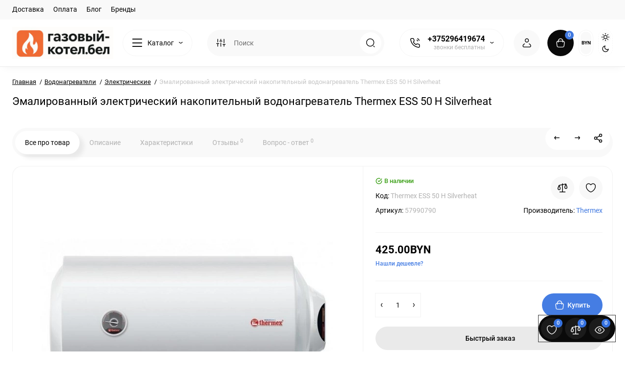

--- FILE ---
content_type: text/html; charset=utf-8
request_url: https://xn----7sbgcnjpjkye2c2g.xn--90ais/emalirovannyiy-elektricheskiy-nakopiteljnyiy-vodonagrevatelj-thermex-ess-50-h-silverheat.html
body_size: 37583
content:
<!DOCTYPE html>
<!--[if IE]><![endif]-->
<!--[if IE 8 ]><html prefix="og: https://ogp.me/ns# fb: https://ogp.me/ns/fb# product: https://ogp.me/ns/product# business: https://ogp.me/ns/business# place: http://ogp.me/ns/place#"  dir="ltr" lang="ru" class="ie8"><![endif]-->
<!--[if IE 9 ]><html prefix="og: https://ogp.me/ns# fb: https://ogp.me/ns/fb# product: https://ogp.me/ns/product# business: https://ogp.me/ns/business# place: http://ogp.me/ns/place#"  dir="ltr" lang="ru" class="ie9"><![endif]-->
<!--[if (gt IE 9)|!(IE)]><!-->
<html prefix="og: https://ogp.me/ns# fb: https://ogp.me/ns/fb# product: https://ogp.me/ns/product# business: https://ogp.me/ns/business# place: http://ogp.me/ns/place#"  dir="ltr" lang="ru" class="light-theme">
<!--<![endif]-->
<head>
<meta charset="UTF-8" />
<meta name="viewport" content="width=device-width, initial-scale=1.0, shrink-to-fit=no">
<meta http-equiv="X-UA-Compatible" content="IE=edge">
<title>Эмалированный электрический накопительный водонагреватель Thermex ESS 50 H Silverheat</title>
<base href="https://xn----7sbgcnjpjkye2c2g.xn--90ais/" />
<meta name="description" content="В наличии - 🔥 Эмалированный электрический накопительный водонагреватель Thermex ESS 50 H Silverheat в Гродно. ☝️ Доставка по РБ. ☝️ Сервисное обслуживание. ☝️ Договор. 🔥 Скидки до 15%" />
<meta name="keywords" content= "Эмалированный электрический накопительный водонагреватель Thermex ESS 50 H Silverheat" />
<meta property="og:title" content="Эмалированный электрический накопительный водонагреватель Thermex ESS 50 H Silverheat" />
<meta property="og:type" content="website" />
<meta property="og:url" content="https://xn----7sbgcnjpjkye2c2g.xn--90ais/emalirovannyiy-elektricheskiy-nakopiteljnyiy-vodonagrevatelj-thermex-ess-50-h-silverheat.html" />
<meta property="og:image" content="/image/catalog/logo/logo-gazoviy-kotel.jpg" />
<meta property="og:site_name" content="Газовый-котел.бел" />
<link href="https://xn----7sbgcnjpjkye2c2g.xn--90ais/emalirovannyiy-elektricheskiy-nakopiteljnyiy-vodonagrevatelj-thermex-ess-50-h-silverheat.html" rel="canonical" />
<link href="https://xn----7sbgcnjpjkye2c2g.xn--90ais/image/catalog/logo/logo-gazoviy-kotel-nert.jpg" rel="icon" />
<link rel="preload" as="image" href="/image/catalog/logo/logo-gazoviy-kotel.jpg">
<link rel="preload" href="catalog/view/theme/upstore/stylesheet/fonts/roboto-regular.woff2" as="font" type="font/woff2" crossorigin>
<link rel="preload" href="catalog/view/theme/upstore/stylesheet/fonts/roboto-medium.woff2" as="font" type="font/woff2" crossorigin>
<link rel="preload" href="catalog/view/theme/upstore/stylesheet/fonts/roboto-bold.woff2" as="font" type="font/woff2" crossorigin>
<link rel="stylesheet" href="https://xn----7sbgcnjpjkye2c2g.xn--90ais/catalog/view/theme/upstore/stylesheet/bootstrap/css/bootstrap.min.css?up3v=1.5"/>
<link rel="stylesheet" href="https://xn----7sbgcnjpjkye2c2g.xn--90ais/catalog/view/theme/upstore/js/swiper/css/swiper.min.css?up3v=1.5"/>
<link rel="stylesheet" href="https://xn----7sbgcnjpjkye2c2g.xn--90ais/catalog/view/theme/upstore/stylesheet/fonts/roboto-fonts.css?up3v=1.5"/>
<link rel="stylesheet" href="https://xn----7sbgcnjpjkye2c2g.xn--90ais/catalog/view/theme/upstore/stylesheet/icon-fonts/style.css?up3v=1.5"/>
<link rel="stylesheet" href="https://xn----7sbgcnjpjkye2c2g.xn--90ais/catalog/view/theme/upstore/stylesheet/stylesheet.css?up3v=1.5"/>
<link rel="stylesheet" href="https://xn----7sbgcnjpjkye2c2g.xn--90ais/catalog/view/theme/upstore/stylesheet/megamenu.css?up3v=1.5"/>
<link rel="stylesheet" href="https://xn----7sbgcnjpjkye2c2g.xn--90ais/catalog/view/theme/upstore/stylesheet/stickers.css?up3v=1.5"/>
<link rel="stylesheet" href="https://xn----7sbgcnjpjkye2c2g.xn--90ais/catalog/view/theme/upstore/stylesheet/tabs.css?up3v=1.5"/>
<link rel="stylesheet" href="https://xn----7sbgcnjpjkye2c2g.xn--90ais/catalog/view/theme/upstore/stylesheet/dynamic_style.css?up3v=1.5"/>

<link href="catalog/view/theme/upstore/stylesheet/kits.css" rel="stylesheet" media="screen" />
<link href="catalog/view/theme/upstore/stylesheet/price_history.css" rel="stylesheet" media="screen" />
<link href="catalog/view/theme/upstore/js/fancybox/jquery.fancybox.min.css" rel="stylesheet" media="screen" />
<link href="catalog/view/javascript/product_video/product_video.css" rel="stylesheet" media="screen" />
<script>
var chSetting = JSON.parse(atob('[base64]/[base64]'));
if (localStorage.getItem('display') === null) {localStorage.setItem('display', 'grid');}
</script>
<script src="https://xn----7sbgcnjpjkye2c2g.xn--90ais/catalog/view/javascript/jquery/jquery-2.1.1.min.js?up3v=1.5"></script>

<script src="catalog/view/theme/upstore/js/kits.js"></script>
<script src="catalog/view/theme/upstore/js/dragscroll.js"></script>
<script src="catalog/view/theme/upstore/js/fancybox/jquery.fancybox.min.js"></script>
<!-- Global site tag (gtag.js) - Google Analytics -->
<script async src="https://www.googletagmanager.com/gtag/js?id=G-Z2GKVREBNW"></script>
<script>
  window.dataLayer = window.dataLayer || [];
  function gtag(){dataLayer.push(arguments);}
  gtag('js', new Date());

  gtag('config', 'G-Z2GKVREBNW');
</script>

 </head>
<body class=" fix_cart_price_footer">
    <div class="fixed-goods-bar">
                    <div class="box-wishlist" >
                <a rel="nofollow" class="btn-wishlist-top" href="https://xn----7sbgcnjpjkye2c2g.xn--90ais/index.php?route=account/wishlist" id="wishlist-total">
                    <i class="up-icon-22 up-icon-wishlist" aria-hidden="true"></i>
                    <span class="wishlist-quantity">0</span>
                                    </a>
            </div>
                            <div class="box-compare" >
                <a rel="nofollow" class="btn-compare-top" href="https://xn----7sbgcnjpjkye2c2g.xn--90ais/index.php?route=product/compare" id="compare-total">
                    <i class="up-icon-22 up-icon-compare" aria-hidden="true"></i>
                    <span class="compare-quantity">0</span>
                                    </a>
            </div>
                <div class="box-viewed-pc">
            <button type="button" class="btn-viewed-pc" >
                <i class="up-icon-22 up-icon-quickview" aria-hidden="true"></i>
                <span class="viewed-quantity">0</span>
            </button>
        </div>
    </div>
<nav id="top" class="visible-md visible-lg">
  <div class="container">
          <div class="pull-left">
        <div class="btn-group box-nav-links">
          <ul class="header-nav-links">
                          <li>
                <button
                                    type="button"
                  class="btn btn-link">
                                    Доставка
                </button>
              </li>
                          <li>
                <button
                                    type="button"
                  class="btn btn-link">
                                    Оплата
                </button>
              </li>
                          <li>
                <button
                                    type="button"
                  class="btn btn-link">
                                    Блог
                </button>
              </li>
                          <li>
                <button
                                    type="button"
                  class="btn btn-link">
                                    Бренды
                </button>
              </li>
                      </ul>
        </div>
      </div>
              </div>
</nav>
<header class="up-header up-header-type-1 fix-header h-sticky">
	<div class="container">
		<div class="row dflex align-items-center pt-xs-5 pb-xs-5 pt-md-15 pb-md-15">
			<div class="up-header__left d-flex align-items-center">
								<button aria-label="Меню" type="button" class="up-header__btn-mobile-menu btn btn-menu-mobile hidden-md hidden-lg" onclick="open_mob_menu_left()">
					<i class="up-icon-22 up-icon-menu-line" aria-hidden="true"></i>
									</button>
				<div id="logo" class="up-header__logo-top">
					<div class="up-header__logo-desktop">
																					<a href="https://xn----7sbgcnjpjkye2c2g.xn--90ais/"><img  src="/image/catalog/logo/logo-gazoviy-kotel.jpg" alt="Газовый-котел.бел" class="img-responsive"/></a>
																		</div>
									</div>
									<div class="box-menu-top visible-md visible-lg col-auto">
						<button aria-label="Catalog" type="button" class="btn-menu-top vh1-bl dflex align-items-center show-tc">
															<i class="up-icon-22 up-icon-menu-line" aria-hidden="true"></i>
																						<span class="text-category hidden-md">Каталог</span>
								<i class="up-icon-angle-down" aria-hidden="true"></i>
													</button>
					</div>
							</div>
			<div class="up-header__right d-flex align-items-center flex-grow-sm-1 pl-10 pr-10">
				<div class="phone-box col-auto f-order-3">
					<button aria-label="Контакты" type="button" class="btn-open-contact dflex align-items-center justify-content-center">
						<i class="up-icon-22 up-icon-phone-sound" aria-hidden="true"></i>
											</button>
					<div class="up-header-phones visible-md visible-lg hp-dd">
						<div class="up-header-phones__top dropdown-toggle up-icon">
							<i class="up-icon-22 up-icon-phone-sound" aria-hidden="true"></i>
							<div class="up-header-phones__items">
																	<div class="up-header-phones__item">
																					<a href="tel:+375296419674" target="_blank">
																																	+375296419674
																						</a>
																			</div>
																<div class="up-header-phones__text-af">звонки бесплатны</div>
							</div>
						</div>
													<ul class="up-header-phones__dropdown dropdown-menu ch-dropdown">
																									<li>
																					<a href="javascript:;" onclick="get_modal_callbacking();">
																									<div class="up-header-phones__icon-image"><img loading="lazy" width="25" height="25" src="/image/catalog/upstore_files/icon-contact/callback.svg" alt="Заказать звонок" /></div>
																								Заказать звонок
											</a>
																			</li>
																	<li>
																					<a href="viber://chat?number=+375296419674" target="_blank">
																									<div class="up-header-phones__icon-image"><img loading="lazy" width="25" height="25" src="/image/catalog/upstore_files/icon-contact/viber.svg" alt="Viber" /></div>
																								Viber
											</a>
																			</li>
																	<li>
																					<a href="https://t.me/theme_chm" target="_blank">
																									<div class="up-header-phones__icon-image"><img loading="lazy" width="25" height="25" src="/image/catalog/upstore_files/icon-contact/telegram.svg" alt="Telegram" /></div>
																								Telegram
											</a>
																			</li>
																	<li>
																					<a href="https://api.whatsapp.com/send?phone=+375296419674" target="_blank">
																									<div class="up-header-phones__icon-image"><img loading="lazy" width="25" height="25" src="/image/catalog/upstore_files/icon-contact/whatsapp.svg" alt="WhatsApp" /></div>
																								WhatsApp
											</a>
																			</li>
															</ul>
											</div>
				</div>
				<div class="box-search flex-grow-sm-1">
					<button aria-label="Search" type="button" class="btn-open-search dflex align-items-center justify-content-center hidden-sm hidden-md hidden-lg"><i class="up-icon-22 up-icon-search" aria-hidden="true"></i></button>
					<div class="search-top visible-sm visible-md visible-lg"><div class="header-search input-group livesearch">
			<div class="input-group-btn categories">
			<button aria-label="Search category" type="button" data-toggle="dropdown" data-placement="left" title="Везде" class="btn-search-select dropdown-toggle">
				<i class="up-icon-22 up-icon-search-category" aria-hidden="true"></i>
			</button>
			<ul class="dropdown-menu dropdown-menu-left ch-dropdown">
				<li class="sel-cat-search"><a href="#" onclick="return false;" data-idsearch="0">Везде</a></li>
									<li><a href="#" onclick="return false;" data-idsearch="527">Котлы отопления</a></li>
									<li><a href="#" onclick="return false;" data-idsearch="99">Водонагреватели</a></li>
									<li><a href="#" onclick="return false;" data-idsearch="576">Радиаторы отопления</a></li>
									<li><a href="#" onclick="return false;" data-idsearch="399">Климатическая техника</a></li>
									<li><a href="#" onclick="return false;" data-idsearch="386">Насосы</a></li>
									<li><a href="#" onclick="return false;" data-idsearch="641">Расширительные баки</a></li>
							</ul>
			<input type="hidden" name="search_category_id" value="0" />
		</div>
		<input type="text" name="search" value="" placeholder="Поиск" class="form-control search-autocomplete" />
	<span class="input-group-btn group_voice_search d-none">
		<button type="button" class="btn btn-voice-search" aria-label="Search">
			<i class="up-icon-22 up-icon-microphone" aria-hidden="true"></i>
		</button>
	</span>
	<span class="input-group-btn button_search">
		<button type="button" class="btn btn-search" aria-label="Search">
			<i class="up-icon-22 up-icon-search" aria-hidden="true"></i>
		</button>
	</span>
</div>
</div>
				</div>
				<div class="box-account ">
					<button aria-label="Login Register" class="dropdown-toggle btn-account" id="login-popup" data-load-url="index.php?route=common/login_modal" type="button">
						<i class="up-icon-22 up-icon-account" aria-hidden="true"></i>
						<span class="text-a-icon hidden-md hidden-lg">Кабинет</span>
					</button>
									</div>
								<div class="box-cart "><div id="cart" class="shopping-cart">
	<button class="dflex align-items-center btn" type="button"  onclick="openFixedCart(this);">
		<i class="up-icon-22 up-icon-cart" aria-hidden="true"></i>
		<span class="cart-total">0</span>
					<span class="text-a-icon-cart hidden-md hidden-lg">Корзина</span>
			</button>
	<div class="cart-content">
	<div class="header-cart-backdrop"></div>
	<div class="header-cart-fix-right" >
		<div class="header-cart-top dflex">
			<div class="header-cart-title">Корзина</div>
			<button type="button" class="header-cart-close"><i class="up-icon-close" aria-hidden="true"></i></button>
		</div>
		<div class="header-cart-scroll dflex flex-column">
							<div class="text-center box-empty-cart-icon">
					<svg class="icon-empty-cart" id="icon-empty-shop-cart" xmlns="http://www.w3.org/2000/svg" width="195" height="151" fill="none" viewBox="0 0 195 151">
						<path fill="#9CA9BC" d="m170.452 109.713 1.98.273-1.49 10.798-1.982-.274 1.492-10.797ZM38 45h2v32h-2V45Zm0 39h2v9h-2v-9Zm107.8 42.7c.2.3.5.4.8.4.2 0 .4-.1.6-.2 1.5-1 3.6-1.1 5.2-.1.5.3 1.1.2 1.4-.3.3-.5.2-1.1-.3-1.4-2.2-1.4-5.2-1.4-7.4.1-.5.4-.6 1-.3 1.5ZM70 113h9v2h-9v-2ZM5 144h13v2H5v-2Z"/>
						<path fill="#9CA9BC" d="m173 144 .3-.9 5-39.1h.7c2.2 0 4-1.4 4-3.2v-1.5c0-1.8-1.8-3.2-4-3.2h-34.7l9.1-22c.8-2-.1-4.4-2.2-5.2-1-.4-2.1-.4-3.1 0s-1.8 1.2-2.2 2.2L136.5 94c-1.2.4-2.1 1.1-2.9 2H132V37c0-3.3-2.7-6-5.9-6-6.3 0-12.6-.7-18.9-.9-4-14.7-14-25.1-25.7-25.1S59.8 15.4 55.8 30c-6.4.2-12.7.5-18.8 1-3.3 0-6 2.7-6 6v75.9L27.1 144H23v2h167v-2h-17Zm-1.7-1.2c-.1.9-.9 1.2-1.6 1.2h-33.8l-3.9-31.1V104h2.2c1.1 1 2.3 1.7 3.9 1.7s2.9-.6 3.9-1.7h34.3l-5 38.8Zm9.7-43.6v1.5c0 .6-.8 1.2-2 1.2h-35.1c.3-.7.5-1.5.5-2.3 0-.6-.1-1.1-.2-1.7H179c1.2.1 2 .8 2 1.3Zm-33.2-27.5c.2-.5.6-.9 1.1-1.1.5-.2 1-.2 1.5 0 1 .4 1.5 1.6 1.1 2.6l-9.1 22c-1.1-1-2.4-1.5-3.6-1.7l9-21.8Zm-9.5 24c2.2 0 4 1.8 4 4s-1.8 4-4 4-4-1.8-4-4 1.8-4 4-4Zm-5.7 2.3c-.2.5-.2 1.1-.2 1.7 0 .8.2 1.6.5 2.3h-.9v-4h.6ZM81.5 7c10.7 0 19.8 9.5 23.6 23-16.1-.5-31.9-.5-47.2 0 3.8-13.5 13-23 23.6-23ZM32.8 115H59v-2H33V37c0-2.2 1.8-4 4.1-4 6-.4 12.1-.7 18.3-.9-.5 2.3-.9 4.7-1.1 7.2-2.3.4-4.1 2.4-4.1 4.8 0 2.7 2.2 4.9 4.9 4.9s4.9-2.2 4.9-4.9c0-2.3-1.6-4.1-3.6-4.7.2-2.5.6-5 1.2-7.3 15.6-.5 31.7-.5 48.2.1.6 2.3.9 4.8 1.2 7.3-2.1.5-3.6 2.4-3.6 4.7 0 2.7 2.2 4.9 4.9 4.9s4.9-2.2 4.9-4.9c0-2.4-1.8-4.4-4.1-4.8-.2-2.4-.6-4.8-1.1-7.1 6.1.2 12.2.5 18.3.9 2.2 0 4 1.8 4 4v76H89v2h41.2l3.6 29H29.1l3.7-29.2Zm23.3-73.6c1 .4 1.8 1.5 1.8 2.6 0 1.6-1.3 2.9-2.9 2.9-1.6 0-2.9-1.3-2.9-2.9 0-1.3.8-2.3 1.9-2.7 0 .9-.1 1.8-.1 2.7h2c.1-.9.1-1.8.2-2.6ZM107 44h2c0-.9 0-1.8-.1-2.7 1.1.4 1.9 1.4 1.9 2.7 0 1.6-1.3 2.9-2.9 2.9-1.6 0-2.9-1.3-2.9-2.9 0-1.2.7-2.2 1.8-2.6.2.8.2 1.7.2 2.6Z"/>
						<path fill="#9CA9BC" d="M145.6 120.2a2 2 0 1 0 .001-3.999 2 2 0 0 0-.001 3.999Zm8 0a2 2 0 1 0 .001-3.999 2 2 0 0 0-.001 3.999Zm-67-40.9c-2.8-1.8-6.7-1.8-9.4.2-.5.3-.6.9-.3 1.4.2.3.5.4.8.4.2 0 .4-.1.6-.2 2.1-1.5 5.1-1.5 7.2-.1.5.3 1.1.2 1.4-.3.3-.5.1-1.1-.3-1.4Zm-12.9-5.9a2.7 2.7 0 1 0 0-5.4 2.7 2.7 0 0 0 0 5.4Zm16 0a2.7 2.7 0 1 0 0-5.4 2.7 2.7 0 0 0 0 5.4Z"/>
					</svg>
				</div>
				<div class="text-center cart-empty">Ваша корзина пуста!</div>
				<div class="text-center cart-empty-info-text">Это никогда не поздно исправить :)</div>
					</div>
			</div>
	</div>
</div>
</div>
									<div class="box-language-currency only_one_block">
						
						    <div class="box-currency hidden-xs hidden-sm">
        <form action="https://xn----7sbgcnjpjkye2c2g.xn--90ais/index.php?route=common/currency/currency" method="post" enctype="multipart/form-data" id="currency">
            <span class="mob-text-currency">Валюта</span>
            <div class="dropdown-box">
                <button class="btn-currency-top dropdown-toggle" data-toggle="dropdown">
                                                                                                                                                                BYN
                                                            </button>
                <ul class="dropdown-menu dropdown-menu-right up-compact-dropdown">
                                                                                                        <li>
                                    <button class="currency-select btn btn-link btn-block" type="button" name="EUR">
                                        € <span class="currency__title">Euro</span>
                                    </button>
                                </li>
                                                                                                                                                            <li>
                                    <button class="currency-select btn btn-link btn-block" type="button" name="USD">
                                        $ <span class="currency__title">US Dollar</span>
                                    </button>
                                </li>
                                                                                                                                                            <li class="active">
                                    <button class="currency-select btn btn-link btn-block" type="button" name="BYN">
                                        BYN <span class="currency__title">Белорусские рубли</span>
                                    </button>
                                </li>
                                                                                        </ul>
            </div>
            <input type="hidden" name="code" value="" />
            <input type="hidden" name="redirect" value="https://xn----7sbgcnjpjkye2c2g.xn--90ais/emalirovannyiy-elektricheskiy-nakopiteljnyiy-vodonagrevatelj-thermex-ess-50-h-silverheat.html" />
        </form>
    </div>

					</div>
													<div class="up-theme-mode hidden-xs hidden-sm">
						<button aria-label="Light Theme" type="button" class="up-theme-btn light-theme-btn active" onclick="setTheme('light-theme')">
							<svg xmlns="http://www.w3.org/2000/svg" width="16" height="16" viewBox="0 0 24 24" fill="none" stroke="currentColor" stroke-width="2" stroke-linecap="round" stroke-linejoin="round">
								<circle cx="12" cy="12" r="5"/>
								<path d="M12 1v2M12 21v2M4.2 4.2l1.4 1.4M18.4 18.4l1.4 1.4M1 12h2M21 12h2M4.2 19.8l1.4-1.4M18.4 5.6l1.4-1.4"/>
							</svg>
						</button>
						<button aria-label="Dark Theme" type="button" class="up-theme-btn dark-theme-btn" onclick="setTheme('dark-theme')">
							<svg xmlns="http://www.w3.org/2000/svg" width="16" height="16" viewBox="0 0 24 24" fill="none" stroke="currentColor" stroke-width="2" stroke-linecap="round" stroke-linejoin="round">
								<path d="M21 12.79A9 9 0 1 1 11.21 3 7 7 0 0 0 21 12.79z"></path>
							</svg>
						</button>
					</div>
							</div>
		</div>
	</div>
	
	<div id="fm-fixed-mobile" class="mob-fix-panel topmm-fix d-none">
	<div class="mobile-sidebar-search hidden shtop">
		<div class="mobile-sidebar-search__top">
			<div class="mobile-sidebar-search__title">Поиск</div>
			<span class="mobile-sidebar-search__close fm-close-search"><i class="up-icon-close" aria-hidden="true"></i></span>
		</div>
		<div class="mobile-sidebar-search__content"></div>
	</div>
	<div class="mobile-sidebar-viewed hidden">
		<div class="mobile-sidebar-viewed__top no-shadow">
			<div class="mobile-sidebar-viewed__title">Смотрели</div>
			<span class="mobile-sidebar-viewed__close fm-close-viewed"><i class="up-icon-close" aria-hidden="true"></i></span>
		</div>
		<div class="mobile-sidebar-viewed__content"></div>
	</div>
	<div class="mobile-sidebar-phones hidden">
		<div class="mobile-sidebar-phones__top no-shadow">
			<div class="mobile-sidebar-phones__title">Контакты</div>
			<span class="mobile-sidebar-phones__close fm-close-phones"><i class="up-icon-close" aria-hidden="true"></i></span>
		</div>
		<div class="mobile-sidebar-phones__content"><div class="mobile-sidebar-phones__inner"></div></div>
	</div>
	<div class="mob-menu-info-fixed-left hidden">
		<div class="mob-first-menu active" id="mobm-left-content">
			<div class="mobm-top">
				<div class="mobm-title">Меню</div>
				<div class="mobile-first-tel">
											<a href="tel:+375296419674" target="_blank">+375296419674</a>
										<div class="up-header-phones__text-af">звонки бесплатны</div>
				</div>
				<button type="button" class="mobm-close-menu" aria-label="Close" onclick="close_mob_menu();">
					<i class="up-icon-close" aria-hidden="true"></i>
				</button>
			</div>
			<div class="mobm-body">
								<div class="mobm-header-block">
											<div class="mh-left-b mob-theme-mode">
							<span class="mob-text-theme-mode">Тема сайта</span>
							<div class="up-theme-mode">
								<button class="up-theme-btn light-theme-btn active" onclick="setTheme('light-theme')">
									<svg xmlns="http://www.w3.org/2000/svg" width="16" height="16" viewBox="0 0 24 24" fill="none" stroke="currentColor" stroke-width="2" stroke-linecap="round" stroke-linejoin="round"><circle cx="12" cy="12" r="5"/><path d="M12 1v2M12 21v2M4.2 4.2l1.4 1.4M18.4 18.4l1.4 1.4M1 12h2M21 12h2M4.2 19.8l1.4-1.4M18.4 5.6l1.4-1.4"/></svg>
								</button>
								<button class="up-theme-btn dark-theme-btn" onclick="setTheme('dark-theme')">
									<svg xmlns="http://www.w3.org/2000/svg" width="16" height="16" viewBox="0 0 24 24" fill="none" stroke="currentColor" stroke-width="2" stroke-linecap="round" stroke-linejoin="round"><path d="M21 12.79A9 9 0 1 1 11.21 3 7 7 0 0 0 21 12.79z"></path></svg>
								</button>
							</div>
						</div>
										<div class="mh-left-b mob-language dflex align-items-center"></div>
					<div class="mh-right-b mob-currency dflex align-items-center ml-auto"></div>
				</div>
								<div class="mob-menu" id="mob-catalog-left">
					<div class="mobm-body mm-ss"></div>
				</div>
									<div class="links-mob"></div>
													<div class="desc_info_mob"><p><span style="white-space-collapse: preserve;">Пн-Пт с 09:00 до 18:00, </span><br style="white-space-collapse: preserve;"><span style="white-space-collapse: preserve;">Сб с 10:00 до 15:30, Вс - выходной</span></p></div>
							</div>
		</div>
	</div>
</div>
<div id="fm-fixed-mobile-bottom" class="mob-fix-panel fm_type_design_bottom_2 hidden-md hidden-lg">
	<div class="container">
		<div class="box-flex-fix  show-title">
												<div class="mob-m-i mob-m-i__home">
						<a class="btn-fm-bottom btn btn-go-home dflex align-items-center justify-content-center active-bg" href="https://xn----7sbgcnjpjkye2c2g.xn--90ais/">
							<i class="up-icon-22 up-icon-home" aria-hidden="true"></i>
															<span class="text-a-icon">Главная</span>
													</a>
					</div>
														<div class="mob-m-i box-feedback-widget">
					<button class="btn-fm-bottom btn-open-chats dflex align-items-center justify-content-center" aria-label="Смотрели" type="button">
						<svg class="icon-chats" xmlns="http://www.w3.org/2000/svg" width="21" height="21" fill="none" viewBox="0 0 21 21">
							<path fill="currentColor" d="M.5 10.734c0 1.12.319 2.175.957 3.165.638.989 1.49 1.796 2.559 2.421-.052.183-.111.417-.176.703-.065.287-.156.736-.274 1.348-.117.612-.162 1.12-.136 1.524.026.403.156.605.39.605.782 0 1.57-.208 2.364-.625.794-.417 1.425-.833 1.894-1.25.469-.417.716-.625.742-.625a11.06 11.06 0 0 0 4.18-.82c-.156-.052-.45-.209-.879-.47-.43-.26-.697-.39-.8-.39h-2.5c-.47 0-.964.26-1.485.782-.73.65-1.42 1.12-2.07 1.406L5.5 15.5l-.664-.586c-1.77-1.146-2.656-2.539-2.656-4.18 0-.416.078-.885.234-1.406-.104-.156-.176-.397-.215-.723a7.446 7.446 0 0 1-.058-.878v-.899l.039-.508C1.06 7.518.5 8.99.5 10.734ZM12.18.5c-2.318 0-4.29.677-5.918 2.031C4.634 3.885 3.82 5.513 3.82 7.414c0 1.875.808 3.412 2.422 4.61 1.615 1.197 3.594 1.796 5.938 1.796.026 0 .293.28.8.84.508.56 1.179 1.12 2.012 1.68.833.56 1.64.84 2.422.84.182 0 .293-.143.332-.43.04-.287.02-.631-.058-1.035a24.29 24.29 0 0 0-.274-1.23 52.729 52.729 0 0 0-.273-1.055l-.157-.43c1.068-.651 1.92-1.465 2.559-2.441.638-.977.957-2.025.957-3.145 0-1.901-.814-3.529-2.441-4.883C16.43 1.177 14.47.5 12.179.5Zm3.984 11.094-1.094.664.43 1.25a5.8 5.8 0 0 1 .195.664c.079.312.156.56.235.742-.573-.39-1.25-.976-2.031-1.758-.6-.65-1.146-.976-1.641-.976-1.823 0-3.392-.423-4.707-1.27-1.315-.846-1.973-2.012-1.973-3.496-.026-1.458.606-2.695 1.895-3.71C8.762 2.686 10.33 2.18 12.18 2.18c1.849 0 3.418.507 4.707 1.523 1.289 1.016 1.933 2.253 1.933 3.711 0 1.64-.885 3.034-2.656 4.18Z"/>
						</svg>
						<svg class="icon-close-chats" xmlns="http://www.w3.org/2000/svg" width="14" height="14" fill="none" viewBox="0 0 14 14">
							<path fill="currentColor" d="m8.542 7 4.703-4.692A1.098 1.098 0 1 0 11.692.755L7 5.458 2.307.755A1.098 1.098 0 1 0 .754 2.308L5.457 7 .754 11.692a1.094 1.094 0 0 0 0 1.553 1.094 1.094 0 0 0 1.553 0L7 8.542l4.692 4.703a1.093 1.093 0 0 0 1.553 0 1.094 1.094 0 0 0 0-1.553L8.542 7Z"/>
						</svg>
													<span class="text-a-icon">Контакты</span>
											</button>
					<div class="mobile-widget-block d-none">
											</div>
				</div>
						<div class="mob-m-i fm-viewed-bottom">
				<button class="btn-fm-bottom btn-open-viewed dflex align-items-center justify-content-center"  type="button">
					<i class="up-icon-22 up-icon-quickview" aria-hidden="true"></i>
																<span class="text-a-icon">Смотрели</span>
									</button>
			</div>
			<div class="mob-m-i box-wishlist-mob">
				<a rel="nofollow"  class="btn-fm-bottom btn-mob-wishlist-bottom dflex align-items-center justify-content-center" href="https://xn----7sbgcnjpjkye2c2g.xn--90ais/index.php?route=account/wishlist">
					<i class="up-icon-22 up-icon-wishlist" aria-hidden="true"></i>
																<span class="text-a-icon">Закладки</span>
									</a>
			</div>
			<div class="mob-m-i box-compare-mob">
				<a rel="nofollow"  class="btn-fm-bottom btn-mob-compare-bottom dflex align-items-center justify-content-center" href="https://xn----7sbgcnjpjkye2c2g.xn--90ais/index.php?route=product/compare">
					<i class="up-icon-22 up-icon-compare" aria-hidden="true"></i>
																<span class="text-a-icon">Сравнение</span>
									</a>
			</div>
					</div>
	</div>
</div>
</header>
	<div class="menu-header-box  hidden-xs hidden-sm type-menu-h-1">
		<div class="container pos-r">
			<div class="row dflex">
				<div class="menu-box dflex m_type_header_1 menu_mask">
<nav id="menu-vertical" class="btn-group col-md-3">
	<ul id="menu-vertical-list" class="dropdown-menu hidden-xs hidden-sm">
												<li class="dropdown">
				<a href="kotly-otopleniya" class="parent-link">
															<div class="item-name">Котлы отопления</div>
										<i class="up-icon-angle-right" aria-hidden="true"></i>
				</a>
															<div class="ns-dd dropdown-menu-simple nsmenu-type-category-simple">
							<ul class="list-unstyled nsmenu-haschild">
								
																<li  class="nsmenu-issubchild">
									<a href="https://xn----7sbgcnjpjkye2c2g.xn--90ais/kotly-otopleniya/nastennye-gazovye-kotly">
																				<span>Настенные газовые котлы</span>
																					<i class="up-icon-angle-right" aria-hidden="true"></i>
																			</a>
																			<div class="nsmenu-ischild nsmenu-ischild-simple">
											<ul class="list-unstyled">
																																							<li >
															<a href="https://xn----7sbgcnjpjkye2c2g.xn--90ais/kotly-otopleniya/nastennye-gazovye-kotly/dvuhkonturnye-1">Двухконтурные
																														</a>
																													</li>
																																																				<li >
															<a href="https://xn----7sbgcnjpjkye2c2g.xn--90ais/kotly-otopleniya/nastennye-gazovye-kotly/odnokonturnye">Одноконтурные
																														</a>
																													</li>
																																																				<li >
															<a href="https://xn----7sbgcnjpjkye2c2g.xn--90ais/kotly-otopleniya/nastennye-gazovye-kotly/kondensacionnye">Конденсационные
																														</a>
																													</li>
																																																				<li >
															<a href="https://xn----7sbgcnjpjkye2c2g.xn--90ais/kotly-otopleniya/nastennye-gazovye-kotly/s-zakrytoj-kameroj-1">с закрытой камерой
																														</a>
																													</li>
																																																				<li >
															<a href="https://xn----7sbgcnjpjkye2c2g.xn--90ais/kotly-otopleniya/nastennye-gazovye-kotly/s-otkrytoj-kameroj-3">с открытой камерой
																														</a>
																													</li>
																																																				<li >
															<a href="https://xn----7sbgcnjpjkye2c2g.xn--90ais/kotly-otopleniya/nastennye-gazovye-kotly/so-vstroennym-bojlerom">со встроенным бойлером
																														</a>
																													</li>
																																				</ul>
										</div>
																	</li>
																<li  class="nsmenu-issubchild">
									<a href="https://xn----7sbgcnjpjkye2c2g.xn--90ais/kotly-otopleniya/napolnye-gazovye-kotly">
																				<span>Напольные газовые котлы</span>
																					<i class="up-icon-angle-right" aria-hidden="true"></i>
																			</a>
																			<div class="nsmenu-ischild nsmenu-ischild-simple">
											<ul class="list-unstyled">
																																							<li >
															<a href="https://xn----7sbgcnjpjkye2c2g.xn--90ais/kotly-otopleniya/napolnye-gazovye-kotly/napolnye-dvuhkonturnye">Напольные двухконтурные
																														</a>
																													</li>
																																																				<li >
															<a href="https://xn----7sbgcnjpjkye2c2g.xn--90ais/kotly-otopleniya/napolnye-gazovye-kotly/napolnye-odnokonturnye">Напольные одноконтурные
																														</a>
																													</li>
																																																				<li >
															<a href="https://xn----7sbgcnjpjkye2c2g.xn--90ais/kotly-otopleniya/napolnye-gazovye-kotly/ehnergonezavisimye">Энергонезависимые
																														</a>
																													</li>
																																																				<li >
															<a href="https://xn----7sbgcnjpjkye2c2g.xn--90ais/kotly-otopleniya/napolnye-gazovye-kotly/s-zakrytoj-kameroj">с закрытой камерой
																														</a>
																													</li>
																																																				<li >
															<a href="https://xn----7sbgcnjpjkye2c2g.xn--90ais/kotly-otopleniya/napolnye-gazovye-kotly/s-otkrytoj-kameroj">с открытой камерой
																														</a>
																													</li>
																																				</ul>
										</div>
																	</li>
																<li  class="nsmenu-issubchild">
									<a href="https://xn----7sbgcnjpjkye2c2g.xn--90ais/kotly-otopleniya/ehlektricheskie-kotly">
																				<span>Электрические котлы</span>
																					<i class="up-icon-angle-right" aria-hidden="true"></i>
																			</a>
																			<div class="nsmenu-ischild nsmenu-ischild-simple">
											<ul class="list-unstyled">
																																							<li >
															<a href="https://xn----7sbgcnjpjkye2c2g.xn--90ais/kotly-otopleniya/ehlektricheskie-kotly/nedorogie-6">Недорогие
																														</a>
																													</li>
																																																				<li >
															<a href="https://xn----7sbgcnjpjkye2c2g.xn--90ais/kotly-otopleniya/ehlektricheskie-kotly/rossijskie">Российские
																														</a>
																													</li>
																																																				<li >
															<a href="https://xn----7sbgcnjpjkye2c2g.xn--90ais/kotly-otopleniya/ehlektricheskie-kotly/nemeckie">Немецкие
																														</a>
																													</li>
																																																				<li >
															<a href="https://xn----7sbgcnjpjkye2c2g.xn--90ais/kotly-otopleniya/ehlektricheskie-kotly/lidery-2025-goda">Лидеры 2025 года
																														</a>
																													</li>
																																				</ul>
										</div>
																	</li>
																<li  class="nsmenu-issubchild">
									<a href="https://xn----7sbgcnjpjkye2c2g.xn--90ais/kotly-otopleniya/tverdotoplivnye-kotly">
																				<span>Твердотопливные котлы</span>
																					<i class="up-icon-angle-right" aria-hidden="true"></i>
																			</a>
																			<div class="nsmenu-ischild nsmenu-ischild-simple">
											<ul class="list-unstyled">
																																							<li >
															<a href="https://xn----7sbgcnjpjkye2c2g.xn--90ais/kotly-otopleniya/tverdotoplivnye-kotly/dlya-doma">Для дома
																														</a>
																													</li>
																																																				<li >
															<a href="https://xn----7sbgcnjpjkye2c2g.xn--90ais/kotly-otopleniya/tverdotoplivnye-kotly/na-drovah">На дровах
																														</a>
																													</li>
																																																				<li >
															<a href="https://xn----7sbgcnjpjkye2c2g.xn--90ais/kotly-otopleniya/tverdotoplivnye-kotly/dlitelnogo-goreniya">Длительного горения
																														</a>
																													</li>
																																																				<li >
															<a href="https://xn----7sbgcnjpjkye2c2g.xn--90ais/kotly-otopleniya/tverdotoplivnye-kotly/dvuhkonturnye-2">Двухконтурные
																														</a>
																													</li>
																																																				<li >
															<a href="https://xn----7sbgcnjpjkye2c2g.xn--90ais/kotly-otopleniya/tverdotoplivnye-kotly/nedorogie-2">Недорогие
																														</a>
																													</li>
																																																				<li >
															<a href="https://xn----7sbgcnjpjkye2c2g.xn--90ais/kotly-otopleniya/tverdotoplivnye-kotly/pelletnye">Пеллетные
																														</a>
																													</li>
																																																				<li >
															<a href="https://xn----7sbgcnjpjkye2c2g.xn--90ais/kotly-otopleniya/tverdotoplivnye-kotly/ehnergozavisimye">Энергозависимые
																														</a>
																													</li>
																																																				<li >
															<a href="https://xn----7sbgcnjpjkye2c2g.xn--90ais/kotly-otopleniya/tverdotoplivnye-kotly/ehnergonezavisimye-2">Энергонезависимые
																														</a>
																													</li>
																																				</ul>
										</div>
																	</li>
															</ul>
						</div>
						
						
											
					
						
						
											</li>
																		<li class="dropdown">
				<a href="klimaticheskaya-tekhnika" class="parent-link">
															<div class="item-name">Климатическая техника</div>
										<i class="up-icon-angle-right" aria-hidden="true"></i>
				</a>
															<div class="ns-dd dropdown-menu-simple nsmenu-type-category-simple">
							<ul class="list-unstyled nsmenu-haschild">
								
																<li >
									<a href="https://xn----7sbgcnjpjkye2c2g.xn--90ais/klimaticheskaya-tekhnika/gazovye-obogrevateli">
																				<span>Газовые обогреватели</span>
																			</a>
																	</li>
																<li  class="nsmenu-issubchild">
									<a href="https://xn----7sbgcnjpjkye2c2g.xn--90ais/klimaticheskaya-tekhnika/konvektory-elektricheskie">
																				<span>Конвекторы электрические</span>
																					<i class="up-icon-angle-right" aria-hidden="true"></i>
																			</a>
																			<div class="nsmenu-ischild nsmenu-ischild-simple">
											<ul class="list-unstyled">
																																							<li class="ischild_4level_simple">
															<a href="https://xn----7sbgcnjpjkye2c2g.xn--90ais/klimaticheskaya-tekhnika/konvektory-elektricheskie/napolnye-konvektory">Напольные конвекторы
																															<i class="up-icon-angle-right" aria-hidden="true"></i>
																														</a>
																															<div class="child_4level_simple">
																	<ul class="list-unstyled">
																																					<li><a href="https://xn----7sbgcnjpjkye2c2g.xn--90ais/klimaticheskaya-tekhnika/konvektory-elektricheskie/napolnye-konvektory/0-5-kvt">0,5 кВт</a></li>
																																					<li><a href="https://xn----7sbgcnjpjkye2c2g.xn--90ais/klimaticheskaya-tekhnika/konvektory-elektricheskie/napolnye-konvektory/0-7-kvt">0,7 кВт</a></li>
																																					<li><a href="https://xn----7sbgcnjpjkye2c2g.xn--90ais/klimaticheskaya-tekhnika/konvektory-elektricheskie/napolnye-konvektory/1-kvt">1 кВт</a></li>
																																					<li><a href="https://xn----7sbgcnjpjkye2c2g.xn--90ais/klimaticheskaya-tekhnika/konvektory-elektricheskie/napolnye-konvektory/1-2-kvt">1,2 кВт</a></li>
																																					<li><a href="https://xn----7sbgcnjpjkye2c2g.xn--90ais/klimaticheskaya-tekhnika/konvektory-elektricheskie/napolnye-konvektory/1-5-kvt">1,5 кВт</a></li>
																																					<li><a href="https://xn----7sbgcnjpjkye2c2g.xn--90ais/klimaticheskaya-tekhnika/konvektory-elektricheskie/napolnye-konvektory/1-7-kvt">1,7 кВт</a></li>
																																					<li><a href="https://xn----7sbgcnjpjkye2c2g.xn--90ais/klimaticheskaya-tekhnika/konvektory-elektricheskie/napolnye-konvektory/2-kvt">2 кВт</a></li>
																																			</ul>
																</div>
																													</li>
																																																				<li class="ischild_4level_simple">
															<a href="https://xn----7sbgcnjpjkye2c2g.xn--90ais/klimaticheskaya-tekhnika/konvektory-elektricheskie/nastennye-konvektory">Настенные конвекторы
																															<i class="up-icon-angle-right" aria-hidden="true"></i>
																														</a>
																															<div class="child_4level_simple">
																	<ul class="list-unstyled">
																																					<li><a href="https://xn----7sbgcnjpjkye2c2g.xn--90ais/klimaticheskaya-tekhnika/konvektory-elektricheskie/nastennye-konvektory/0-5-kvt-1">0,5 кВт</a></li>
																																					<li><a href="https://xn----7sbgcnjpjkye2c2g.xn--90ais/klimaticheskaya-tekhnika/konvektory-elektricheskie/nastennye-konvektory/0-7-kvt-1">0,7 кВт</a></li>
																																					<li><a href="https://xn----7sbgcnjpjkye2c2g.xn--90ais/klimaticheskaya-tekhnika/konvektory-elektricheskie/nastennye-konvektory/1-kvt-1">1 кВт</a></li>
																																					<li><a href="https://xn----7sbgcnjpjkye2c2g.xn--90ais/klimaticheskaya-tekhnika/konvektory-elektricheskie/nastennye-konvektory/1-2-kvt-1">1,2 кВт</a></li>
																																					<li><a href="https://xn----7sbgcnjpjkye2c2g.xn--90ais/klimaticheskaya-tekhnika/konvektory-elektricheskie/nastennye-konvektory/1-5-kvt-1">1,5 кВт</a></li>
																																					<li><a href="https://xn----7sbgcnjpjkye2c2g.xn--90ais/klimaticheskaya-tekhnika/konvektory-elektricheskie/nastennye-konvektory/1-7-kvt-1">1,7 кВт</a></li>
																																					<li><a href="https://xn----7sbgcnjpjkye2c2g.xn--90ais/klimaticheskaya-tekhnika/konvektory-elektricheskie/nastennye-konvektory/2-kvt-1">2 кВт</a></li>
																																			</ul>
																</div>
																													</li>
																																																				<li class="ischild_4level_simple">
															<a href="https://xn----7sbgcnjpjkye2c2g.xn--90ais/klimaticheskaya-tekhnika/konvektory-elektricheskie/nedorogie-konvektory">Недорогие конвекторы
																															<i class="up-icon-angle-right" aria-hidden="true"></i>
																														</a>
																															<div class="child_4level_simple">
																	<ul class="list-unstyled">
																																					<li><a href="https://xn----7sbgcnjpjkye2c2g.xn--90ais/klimaticheskaya-tekhnika/konvektory-elektricheskie/nedorogie-konvektory/0-5-kvt-3">0,5 кВт</a></li>
																																					<li><a href="https://xn----7sbgcnjpjkye2c2g.xn--90ais/klimaticheskaya-tekhnika/konvektory-elektricheskie/nedorogie-konvektory/1-kvt-3">1 кВт</a></li>
																																					<li><a href="https://xn----7sbgcnjpjkye2c2g.xn--90ais/klimaticheskaya-tekhnika/konvektory-elektricheskie/nedorogie-konvektory/1-5-kvt-3">1,5 кВт</a></li>
																																					<li><a href="https://xn----7sbgcnjpjkye2c2g.xn--90ais/klimaticheskaya-tekhnika/konvektory-elektricheskie/nedorogie-konvektory/2-kvt-3">2 кВт</a></li>
																																					<li><a href="https://xn----7sbgcnjpjkye2c2g.xn--90ais/klimaticheskaya-tekhnika/konvektory-elektricheskie/nedorogie-konvektory/2-5-kvt">2,5 кВт</a></li>
																																			</ul>
																</div>
																													</li>
																																																				<li class="ischild_4level_simple">
															<a href="https://xn----7sbgcnjpjkye2c2g.xn--90ais/klimaticheskaya-tekhnika/konvektory-elektricheskie/norvezhskie-konvektory">Норвежские конвекторы
																															<i class="up-icon-angle-right" aria-hidden="true"></i>
																														</a>
																															<div class="child_4level_simple">
																	<ul class="list-unstyled">
																																					<li><a href="https://xn----7sbgcnjpjkye2c2g.xn--90ais/klimaticheskaya-tekhnika/konvektory-elektricheskie/norvezhskie-konvektory/0-5-kvt-6">0,5 кВт</a></li>
																																					<li><a href="https://xn----7sbgcnjpjkye2c2g.xn--90ais/klimaticheskaya-tekhnika/konvektory-elektricheskie/norvezhskie-konvektory/0-7-kvt-5">0,7 кВт</a></li>
																																					<li><a href="https://xn----7sbgcnjpjkye2c2g.xn--90ais/klimaticheskaya-tekhnika/konvektory-elektricheskie/norvezhskie-konvektory/1-kvt-6">1 кВт</a></li>
																																					<li><a href="https://xn----7sbgcnjpjkye2c2g.xn--90ais/klimaticheskaya-tekhnika/konvektory-elektricheskie/norvezhskie-konvektory/1-2-kvt-5">1,2 кВт</a></li>
																																					<li><a href="https://xn----7sbgcnjpjkye2c2g.xn--90ais/klimaticheskaya-tekhnika/konvektory-elektricheskie/norvezhskie-konvektory/1-5-kvt-6">1,5 кВт</a></li>
																																					<li><a href="https://xn----7sbgcnjpjkye2c2g.xn--90ais/klimaticheskaya-tekhnika/konvektory-elektricheskie/norvezhskie-konvektory/2-kvt-6">2 кВт</a></li>
																																			</ul>
																</div>
																													</li>
																																																				<li class="ischild_4level_simple">
															<a href="https://xn----7sbgcnjpjkye2c2g.xn--90ais/klimaticheskaya-tekhnika/konvektory-elektricheskie/plintusnye-konvektory">Плинтусные конвекторы
																															<i class="up-icon-angle-right" aria-hidden="true"></i>
																														</a>
																															<div class="child_4level_simple">
																	<ul class="list-unstyled">
																																					<li><a href="https://xn----7sbgcnjpjkye2c2g.xn--90ais/klimaticheskaya-tekhnika/konvektory-elektricheskie/plintusnye-konvektory/0-5-kvt-2">0,5 кВт</a></li>
																																					<li><a href="https://xn----7sbgcnjpjkye2c2g.xn--90ais/klimaticheskaya-tekhnika/konvektory-elektricheskie/plintusnye-konvektory/0-7-kvt-2">0,7 кВт</a></li>
																																					<li><a href="https://xn----7sbgcnjpjkye2c2g.xn--90ais/klimaticheskaya-tekhnika/konvektory-elektricheskie/plintusnye-konvektory/1-kvt-2">1 кВт</a></li>
																																					<li><a href="https://xn----7sbgcnjpjkye2c2g.xn--90ais/klimaticheskaya-tekhnika/konvektory-elektricheskie/plintusnye-konvektory/1-2-kvt-2">1,2 кВт</a></li>
																																					<li><a href="https://xn----7sbgcnjpjkye2c2g.xn--90ais/klimaticheskaya-tekhnika/konvektory-elektricheskie/plintusnye-konvektory/1-5-kvt-2">1,5 кВт</a></li>
																																					<li><a href="https://xn----7sbgcnjpjkye2c2g.xn--90ais/klimaticheskaya-tekhnika/konvektory-elektricheskie/plintusnye-konvektory/1-7-kvt-2">1,7 кВт</a></li>
																																					<li><a href="https://xn----7sbgcnjpjkye2c2g.xn--90ais/klimaticheskaya-tekhnika/konvektory-elektricheskie/plintusnye-konvektory/2-kvt-2">2 кВт</a></li>
																																			</ul>
																</div>
																													</li>
																																																				<li >
															<a href="https://xn----7sbgcnjpjkye2c2g.xn--90ais/klimaticheskaya-tekhnika/konvektory-elektricheskie/s-distancionnym-upravleniem">С дистанционным управлением
																														</a>
																													</li>
																																																				<li class="ischild_4level_simple">
															<a href="https://xn----7sbgcnjpjkye2c2g.xn--90ais/klimaticheskaya-tekhnika/konvektory-elektricheskie/s-mekhanicheskim-termostatom">С механическим термостатом
																															<i class="up-icon-angle-right" aria-hidden="true"></i>
																														</a>
																															<div class="child_4level_simple">
																	<ul class="list-unstyled">
																																					<li><a href="https://xn----7sbgcnjpjkye2c2g.xn--90ais/klimaticheskaya-tekhnika/konvektory-elektricheskie/s-mekhanicheskim-termostatom/0-5-kvt-5">0,5 кВт</a></li>
																																					<li><a href="https://xn----7sbgcnjpjkye2c2g.xn--90ais/klimaticheskaya-tekhnika/konvektory-elektricheskie/s-mekhanicheskim-termostatom/0-7-kvt-3">0,7 кВт</a></li>
																																					<li><a href="https://xn----7sbgcnjpjkye2c2g.xn--90ais/klimaticheskaya-tekhnika/konvektory-elektricheskie/s-mekhanicheskim-termostatom/1-kvt-4">1 кВт</a></li>
																																					<li><a href="https://xn----7sbgcnjpjkye2c2g.xn--90ais/klimaticheskaya-tekhnika/konvektory-elektricheskie/s-mekhanicheskim-termostatom/1-2-kvt-3">1,2 кВт</a></li>
																																					<li><a href="https://xn----7sbgcnjpjkye2c2g.xn--90ais/klimaticheskaya-tekhnika/konvektory-elektricheskie/s-mekhanicheskim-termostatom/1-5-kvt-4">1,5 кВт</a></li>
																																					<li><a href="https://xn----7sbgcnjpjkye2c2g.xn--90ais/klimaticheskaya-tekhnika/konvektory-elektricheskie/s-mekhanicheskim-termostatom/1-7-kvt-3">1,7 кВт</a></li>
																																					<li><a href="https://xn----7sbgcnjpjkye2c2g.xn--90ais/klimaticheskaya-tekhnika/konvektory-elektricheskie/s-mekhanicheskim-termostatom/2-kvt-4">2 кВт</a></li>
																																			</ul>
																</div>
																													</li>
																																																				<li class="ischild_4level_simple">
															<a href="https://xn----7sbgcnjpjkye2c2g.xn--90ais/klimaticheskaya-tekhnika/konvektory-elektricheskie/s-ehlektronnym-termostatom">С электронным термостатом
																															<i class="up-icon-angle-right" aria-hidden="true"></i>
																														</a>
																															<div class="child_4level_simple">
																	<ul class="list-unstyled">
																																					<li><a href="https://xn----7sbgcnjpjkye2c2g.xn--90ais/klimaticheskaya-tekhnika/konvektory-elektricheskie/s-ehlektronnym-termostatom/0-5-kvt-4">0,5 кВт</a></li>
																																					<li><a href="https://xn----7sbgcnjpjkye2c2g.xn--90ais/klimaticheskaya-tekhnika/konvektory-elektricheskie/s-ehlektronnym-termostatom/0-7-kvt-4">0,7 кВт</a></li>
																																					<li><a href="https://xn----7sbgcnjpjkye2c2g.xn--90ais/klimaticheskaya-tekhnika/konvektory-elektricheskie/s-ehlektronnym-termostatom/1-kvt-5">1 кВт</a></li>
																																					<li><a href="https://xn----7sbgcnjpjkye2c2g.xn--90ais/klimaticheskaya-tekhnika/konvektory-elektricheskie/s-ehlektronnym-termostatom/1-2-kvt-4">1,2 кВт</a></li>
																																					<li><a href="https://xn----7sbgcnjpjkye2c2g.xn--90ais/klimaticheskaya-tekhnika/konvektory-elektricheskie/s-ehlektronnym-termostatom/1-5-kvt-5">1,5 кВт</a></li>
																																					<li><a href="https://xn----7sbgcnjpjkye2c2g.xn--90ais/klimaticheskaya-tekhnika/konvektory-elektricheskie/s-ehlektronnym-termostatom/1-7-kvt-4">1,7 кВт</a></li>
																																					<li><a href="https://xn----7sbgcnjpjkye2c2g.xn--90ais/klimaticheskaya-tekhnika/konvektory-elektricheskie/s-ehlektronnym-termostatom/2-kvt-5">2 кВт</a></li>
																																			</ul>
																</div>
																													</li>
																																				</ul>
										</div>
																	</li>
																<li  class="nsmenu-issubchild">
									<a href="https://xn----7sbgcnjpjkye2c2g.xn--90ais/klimaticheskaya-tekhnika/masljanye-radiatory">
																				<span>Масляные радиаторы</span>
																					<i class="up-icon-angle-right" aria-hidden="true"></i>
																			</a>
																			<div class="nsmenu-ischild nsmenu-ischild-simple">
											<ul class="list-unstyled">
																																							<li >
															<a href="https://xn----7sbgcnjpjkye2c2g.xn--90ais/klimaticheskaya-tekhnika/masljanye-radiatory/05-kvt-1-2-3-4-5-6-7">0.5 кВт
																														</a>
																													</li>
																																																				<li >
															<a href="https://xn----7sbgcnjpjkye2c2g.xn--90ais/klimaticheskaya-tekhnika/masljanye-radiatory/10-kvt-1-2-3-4-5-6">1.0 кВт
																														</a>
																													</li>
																																																				<li >
															<a href="https://xn----7sbgcnjpjkye2c2g.xn--90ais/klimaticheskaya-tekhnika/masljanye-radiatory/12-kvt-1-2-3-4-5-6-7-8-9-10-11-12">1.2 кВт
																														</a>
																													</li>
																																																				<li >
															<a href="https://xn----7sbgcnjpjkye2c2g.xn--90ais/klimaticheskaya-tekhnika/masljanye-radiatory/15-kvt-1-2-3-4-5-6-7-8-9-10-11-12">1.5 кВт
																														</a>
																													</li>
																																																				<li >
															<a href="https://xn----7sbgcnjpjkye2c2g.xn--90ais/klimaticheskaya-tekhnika/masljanye-radiatory/20-kvt">2.0 кВт
																														</a>
																													</li>
																																																				<li >
															<a href="https://xn----7sbgcnjpjkye2c2g.xn--90ais/klimaticheskaya-tekhnika/masljanye-radiatory/25-kvt-1">2.5 кВт
																														</a>
																													</li>
																																																				<li >
															<a href="https://xn----7sbgcnjpjkye2c2g.xn--90ais/klimaticheskaya-tekhnika/masljanye-radiatory/30-kvt-1-2-3-4-5">3.0 кВт
																														</a>
																													</li>
																																				</ul>
										</div>
																	</li>
																<li  class="nsmenu-issubchild">
									<a href="https://xn----7sbgcnjpjkye2c2g.xn--90ais/klimaticheskaya-tekhnika/teploventiljatory">
																				<span>Тепловентиляторы</span>
																					<i class="up-icon-angle-right" aria-hidden="true"></i>
																			</a>
																			<div class="nsmenu-ischild nsmenu-ischild-simple">
											<ul class="list-unstyled">
																																							<li >
															<a href="https://xn----7sbgcnjpjkye2c2g.xn--90ais/klimaticheskaya-tekhnika/teploventiljatory/keramicheskie">Керамические
																														</a>
																													</li>
																																				</ul>
										</div>
																	</li>
															</ul>
						</div>
						
						
											
					
						
						
											</li>
																		<li class="dropdown">
				<a href="vodonagrevateli" class="parent-link">
															<div class="item-name">Водонагреватели</div>
										<i class="up-icon-angle-right" aria-hidden="true"></i>
				</a>
															<div class="ns-dd dropdown-menu-simple nsmenu-type-category-simple">
							<ul class="list-unstyled nsmenu-haschild">
								
																<li  class="nsmenu-issubchild">
									<a href="https://xn----7sbgcnjpjkye2c2g.xn--90ais/vodonagrevateli/ehlektricheskie">
																				<span>Электрические</span>
																					<i class="up-icon-angle-right" aria-hidden="true"></i>
																			</a>
																			<div class="nsmenu-ischild nsmenu-ischild-simple">
											<ul class="list-unstyled">
																																							<li class="ischild_4level_simple">
															<a href="https://xn----7sbgcnjpjkye2c2g.xn--90ais/vodonagrevateli/ehlektricheskie/mekhanicheskoe-upravlenie">Механическое управление
																															<i class="up-icon-angle-right" aria-hidden="true"></i>
																														</a>
																															<div class="child_4level_simple">
																	<ul class="list-unstyled">
																																					<li><a href="https://xn----7sbgcnjpjkye2c2g.xn--90ais/vodonagrevateli/ehlektricheskie/mekhanicheskoe-upravlenie/vodonagrevateli-s-mekhanicheskim-upravleniem-5-litrov">Водонагреватели с механическим управлением 5 литров</a></li>
																																					<li><a href="https://xn----7sbgcnjpjkye2c2g.xn--90ais/vodonagrevateli/ehlektricheskie/mekhanicheskoe-upravlenie/vodonagrevateli-s-mekhanicheskim-upravleniem-10-litrov">Водонагреватели с механическим управлением 10 литров</a></li>
																																					<li><a href="https://xn----7sbgcnjpjkye2c2g.xn--90ais/vodonagrevateli/ehlektricheskie/mekhanicheskoe-upravlenie/vodonagrevateli-s-mekhanicheskim-upravleniem-15-litrov">Водонагреватели с механическим управлением 15 литров</a></li>
																																					<li><a href="https://xn----7sbgcnjpjkye2c2g.xn--90ais/vodonagrevateli/ehlektricheskie/mekhanicheskoe-upravlenie/vodonagrevateli-s-mekhanicheskim-upravleniem-30-litrov">Водонагреватели с механическим управлением 30 литров</a></li>
																																					<li><a href="https://xn----7sbgcnjpjkye2c2g.xn--90ais/vodonagrevateli/ehlektricheskie/mekhanicheskoe-upravlenie/vodonagrevateli-s-mekhanicheskim-upravleniem-50-litrov">Водонагреватели с механическим управлением 50 литров</a></li>
																																					<li><a href="https://xn----7sbgcnjpjkye2c2g.xn--90ais/vodonagrevateli/ehlektricheskie/mekhanicheskoe-upravlenie/vodonagrevateli-s-mekhanicheskim-upravleniem-80-litrov">Водонагреватели с механическим управлением 80 литров</a></li>
																																					<li><a href="https://xn----7sbgcnjpjkye2c2g.xn--90ais/vodonagrevateli/ehlektricheskie/mekhanicheskoe-upravlenie/vodonagrevateli-s-mekhanicheskim-upravleniem-100-litrov">Водонагреватели с механическим управлением 100 литров</a></li>
																																					<li><a href="https://xn----7sbgcnjpjkye2c2g.xn--90ais/vodonagrevateli/ehlektricheskie/mekhanicheskoe-upravlenie/vodonagrevateli-s-mekhanicheskim-upravleniem-120-litrov">Водонагреватели с механическим управлением 120 литров</a></li>
																																					<li><a href="https://xn----7sbgcnjpjkye2c2g.xn--90ais/vodonagrevateli/ehlektricheskie/mekhanicheskoe-upravlenie/vodonagrevateli-s-mekhanicheskim-upravleniem-150-litrov">Водонагреватели с механическим управлением 150 литров</a></li>
																																					<li><a href="https://xn----7sbgcnjpjkye2c2g.xn--90ais/vodonagrevateli/ehlektricheskie/mekhanicheskoe-upravlenie/vodonagrevateli-s-mekhanicheskim-upravleniem-200-litrov">Водонагреватели с механическим управлением 200 литров</a></li>
																																					<li><a href="https://xn----7sbgcnjpjkye2c2g.xn--90ais/vodonagrevateli/ehlektricheskie/mekhanicheskoe-upravlenie/vodonagrevateli-s-mekhanicheskim-upravleniem-300-litrov">Водонагреватели с механическим управлением 300 литров</a></li>
																																			</ul>
																</div>
																													</li>
																																																				<li class="ischild_4level_simple">
															<a href="https://xn----7sbgcnjpjkye2c2g.xn--90ais/vodonagrevateli/ehlektricheskie/ehlektronnoe-upravlenie">Электронное управление
																															<i class="up-icon-angle-right" aria-hidden="true"></i>
																														</a>
																															<div class="child_4level_simple">
																	<ul class="list-unstyled">
																																					<li><a href="https://xn----7sbgcnjpjkye2c2g.xn--90ais/vodonagrevateli/ehlektricheskie/ehlektronnoe-upravlenie/vodonagrevatel-s-ehlektronnym-upravleniem-15-litrov">Водонагреватель с электронным управлением 15 литров</a></li>
																																					<li><a href="https://xn----7sbgcnjpjkye2c2g.xn--90ais/vodonagrevateli/ehlektricheskie/ehlektronnoe-upravlenie/vodonagrevatel-s-ehlektronnym-upravleniem-30-litrov">Водонагреватель с электронным управлением 30 литров</a></li>
																																					<li><a href="https://xn----7sbgcnjpjkye2c2g.xn--90ais/vodonagrevateli/ehlektricheskie/ehlektronnoe-upravlenie/vodonagrevatel-s-ehlektronnym-upravleniem-50-litrov">Водонагреватель с электронным управлением 50 литров</a></li>
																																					<li><a href="https://xn----7sbgcnjpjkye2c2g.xn--90ais/vodonagrevateli/ehlektricheskie/ehlektronnoe-upravlenie/vodonagrevatel-s-ehlektronnym-upravleniem-80-litrov">Водонагреватель с электронным управлением 80 литров</a></li>
																																					<li><a href="https://xn----7sbgcnjpjkye2c2g.xn--90ais/vodonagrevateli/ehlektricheskie/ehlektronnoe-upravlenie/vodonagrevatel-s-ehlektronnym-upravleniem-100-litrov">Водонагреватель с электронным управлением 100 литров</a></li>
																																					<li><a href="https://xn----7sbgcnjpjkye2c2g.xn--90ais/vodonagrevateli/ehlektricheskie/ehlektronnoe-upravlenie/vodonagrevatel-s-ehlektronnym-upravleniem-120-litrov">Водонагреватель с электронным управлением 120 литров</a></li>
																																					<li><a href="https://xn----7sbgcnjpjkye2c2g.xn--90ais/vodonagrevateli/ehlektricheskie/ehlektronnoe-upravlenie/vodonagrevatel-s-ehlektronnym-upravleniem-150-litrov">Водонагреватель с электронным управлением 150 литров</a></li>
																																					<li><a href="https://xn----7sbgcnjpjkye2c2g.xn--90ais/vodonagrevateli/ehlektricheskie/ehlektronnoe-upravlenie/vodonagrevatel-s-ehlektronnym-upravleniem-200-litrov">Водонагреватель с электронным управлением 200 литров</a></li>
																																					<li><a href="https://xn----7sbgcnjpjkye2c2g.xn--90ais/vodonagrevateli/ehlektricheskie/ehlektronnoe-upravlenie/vodonagrevatel-s-ehlektronnym-upravleniem-300-litrov">Водонагреватель с электронным управлением 300 литров</a></li>
																																			</ul>
																</div>
																													</li>
																																																				<li class="ischild_4level_simple">
															<a href="https://xn----7sbgcnjpjkye2c2g.xn--90ais/vodonagrevateli/ehlektricheskie/vertikalnye-4">Вертикальные
																															<i class="up-icon-angle-right" aria-hidden="true"></i>
																														</a>
																															<div class="child_4level_simple">
																	<ul class="list-unstyled">
																																					<li><a href="https://xn----7sbgcnjpjkye2c2g.xn--90ais/vodonagrevateli/ehlektricheskie/vertikalnye-4/vodonagrevateli-vertikalnye-5-litrov">Водонагреватели вертикальные 5 литров</a></li>
																																					<li><a href="https://xn----7sbgcnjpjkye2c2g.xn--90ais/vodonagrevateli/ehlektricheskie/vertikalnye-4/vodonagrevateli-vertikalnye-10-litrov">Водонагреватели вертикальные 10 литров</a></li>
																																					<li><a href="https://xn----7sbgcnjpjkye2c2g.xn--90ais/vodonagrevateli/ehlektricheskie/vertikalnye-4/vodonagrevateli-vertikalnye-15-litrov">Водонагреватели вертикальные 15 литров</a></li>
																																					<li><a href="https://xn----7sbgcnjpjkye2c2g.xn--90ais/vodonagrevateli/ehlektricheskie/vertikalnye-4/vodonagrevateli-vertikalnye-30-litrov">Водонагреватели вертикальные 30 литров</a></li>
																																					<li><a href="https://xn----7sbgcnjpjkye2c2g.xn--90ais/vodonagrevateli/ehlektricheskie/vertikalnye-4/vodonagrevateli-vertikalnye-50-litrov">Водонагреватели вертикальные 50 литров</a></li>
																																					<li><a href="https://xn----7sbgcnjpjkye2c2g.xn--90ais/vodonagrevateli/ehlektricheskie/vertikalnye-4/vodonagrevateli-vertikalnye-80-litrov">Водонагреватели вертикальные 80 литров</a></li>
																																					<li><a href="https://xn----7sbgcnjpjkye2c2g.xn--90ais/vodonagrevateli/ehlektricheskie/vertikalnye-4/vodonagrevateli-vertikalnye-100-litrov">Водонагреватели вертикальные 100 литров</a></li>
																																					<li><a href="https://xn----7sbgcnjpjkye2c2g.xn--90ais/vodonagrevateli/ehlektricheskie/vertikalnye-4/vodonagrevateli-vertikalnye-120-litrov">Водонагреватели вертикальные 120 литров</a></li>
																																					<li><a href="https://xn----7sbgcnjpjkye2c2g.xn--90ais/vodonagrevateli/ehlektricheskie/vertikalnye-4/vodonagrevateli-vertikalnye-150-litrov">Водонагреватели вертикальные 150 литров</a></li>
																																					<li><a href="https://xn----7sbgcnjpjkye2c2g.xn--90ais/vodonagrevateli/ehlektricheskie/vertikalnye-4/vodonagrevateli-vertikalnye-200-litrov">Водонагреватели вертикальные 200 литров</a></li>
																																					<li><a href="https://xn----7sbgcnjpjkye2c2g.xn--90ais/vodonagrevateli/ehlektricheskie/vertikalnye-4/vodonagrevateli-vertikalnye-300-litrov">Водонагреватели вертикальные 300 литров</a></li>
																																			</ul>
																</div>
																													</li>
																																																				<li class="ischild_4level_simple">
															<a href="https://xn----7sbgcnjpjkye2c2g.xn--90ais/vodonagrevateli/ehlektricheskie/gorizontalnye-4">Горизонтальные
																															<i class="up-icon-angle-right" aria-hidden="true"></i>
																														</a>
																															<div class="child_4level_simple">
																	<ul class="list-unstyled">
																																					<li><a href="https://xn----7sbgcnjpjkye2c2g.xn--90ais/vodonagrevateli/ehlektricheskie/gorizontalnye-4/vodonagrevateli-gorizontalnye-30-litrov">Водонагреватели горизонтальные 30 литров</a></li>
																																					<li><a href="https://xn----7sbgcnjpjkye2c2g.xn--90ais/vodonagrevateli/ehlektricheskie/gorizontalnye-4/vodonagrevateli-gorizontalnye-50-litrov">Водонагреватели горизонтальные 50 литров</a></li>
																																					<li><a href="https://xn----7sbgcnjpjkye2c2g.xn--90ais/vodonagrevateli/ehlektricheskie/gorizontalnye-4/vodonagrevateli-gorizontalnye-80-litrov">Водонагреватели горизонтальные 80 литров</a></li>
																																					<li><a href="https://xn----7sbgcnjpjkye2c2g.xn--90ais/vodonagrevateli/ehlektricheskie/gorizontalnye-4/vodonagrevateli-gorizontalnye-100-litrov">Водонагреватели горизонтальные 100 литров</a></li>
																																					<li><a href="https://xn----7sbgcnjpjkye2c2g.xn--90ais/vodonagrevateli/ehlektricheskie/gorizontalnye-4/vodonagrevateli-gorizontalnye-120-litrov">Водонагреватели горизонтальные 120 литров</a></li>
																																					<li><a href="https://xn----7sbgcnjpjkye2c2g.xn--90ais/vodonagrevateli/ehlektricheskie/gorizontalnye-4/vodonagrevateli-gorizontalnye-150-litrov">Водонагреватели горизонтальные 150 литров</a></li>
																																					<li><a href="https://xn----7sbgcnjpjkye2c2g.xn--90ais/vodonagrevateli/ehlektricheskie/gorizontalnye-4/vodonagrevateli-gorizontalnye-200-litrov">Водонагреватели горизонтальные 200 литров</a></li>
																																			</ul>
																</div>
																													</li>
																																																				<li class="ischild_4level_simple">
															<a href="https://xn----7sbgcnjpjkye2c2g.xn--90ais/vodonagrevateli/ehlektricheskie/iz-nerzhavejki">Из нержавейки
																															<i class="up-icon-angle-right" aria-hidden="true"></i>
																														</a>
																															<div class="child_4level_simple">
																	<ul class="list-unstyled">
																																					<li><a href="https://xn----7sbgcnjpjkye2c2g.xn--90ais/vodonagrevateli/ehlektricheskie/iz-nerzhavejki/vodonagrevateli-iz-nerzhavejki-5-litrov">Водонагреватели из нержавейки 5 литров</a></li>
																																					<li><a href="https://xn----7sbgcnjpjkye2c2g.xn--90ais/vodonagrevateli/ehlektricheskie/iz-nerzhavejki/vodonagrevateli-iz-nerzhavejki-10-litrov">Водонагреватели из нержавейки 10 литров</a></li>
																																					<li><a href="https://xn----7sbgcnjpjkye2c2g.xn--90ais/vodonagrevateli/ehlektricheskie/iz-nerzhavejki/vodonagrevateli-iz-nerzhavejki-15-litrov">Водонагреватели из нержавейки 15 литров</a></li>
																																					<li><a href="https://xn----7sbgcnjpjkye2c2g.xn--90ais/vodonagrevateli/ehlektricheskie/iz-nerzhavejki/vodonagrevateli-iz-nerzhavejki-30-litrov">Водонагреватели из нержавейки 30 литров</a></li>
																																					<li><a href="https://xn----7sbgcnjpjkye2c2g.xn--90ais/vodonagrevateli/ehlektricheskie/iz-nerzhavejki/vodonagrevateli-iz-nerzhavejki-50-litrov">Водонагреватели из нержавейки 50 литров</a></li>
																																					<li><a href="https://xn----7sbgcnjpjkye2c2g.xn--90ais/vodonagrevateli/ehlektricheskie/iz-nerzhavejki/vodonagrevateli-iz-nerzhavejki-80-litrov">Водонагреватели из нержавейки 80 литров</a></li>
																																					<li><a href="https://xn----7sbgcnjpjkye2c2g.xn--90ais/vodonagrevateli/ehlektricheskie/iz-nerzhavejki/vodonagrevateli-iz-nerzhavejki-100-litrov">Водонагреватели из нержавейки 100 литров</a></li>
																																					<li><a href="https://xn----7sbgcnjpjkye2c2g.xn--90ais/vodonagrevateli/ehlektricheskie/iz-nerzhavejki/vodonagrevateli-iz-nerzhavejki-120-litrov">Водонагреватели из нержавейки 120 литров</a></li>
																																					<li><a href="https://xn----7sbgcnjpjkye2c2g.xn--90ais/vodonagrevateli/ehlektricheskie/iz-nerzhavejki/vodonagrevateli-iz-nerzhavejki-150-litrov">Водонагреватели из нержавейки 150 литров</a></li>
																																					<li><a href="https://xn----7sbgcnjpjkye2c2g.xn--90ais/vodonagrevateli/ehlektricheskie/iz-nerzhavejki/vodonagrevateli-iz-nerzhavejki-200-litrov">Водонагреватели из нержавейки 200 литров</a></li>
																																					<li><a href="https://xn----7sbgcnjpjkye2c2g.xn--90ais/vodonagrevateli/ehlektricheskie/iz-nerzhavejki/vodonagrevateli-iz-nerzhavejki-300-litrov">Водонагреватели из нержавейки 300 литров</a></li>
																																			</ul>
																</div>
																													</li>
																																																				<li class="ischild_4level_simple">
															<a href="https://xn----7sbgcnjpjkye2c2g.xn--90ais/vodonagrevateli/ehlektricheskie/ehmalirovannye">Эмалированные
																															<i class="up-icon-angle-right" aria-hidden="true"></i>
																														</a>
																															<div class="child_4level_simple">
																	<ul class="list-unstyled">
																																					<li><a href="https://xn----7sbgcnjpjkye2c2g.xn--90ais/vodonagrevateli/ehlektricheskie/ehmalirovannye/ehmalirovannye-vodonagrevateli-5-litrov">Эмалированные водонагреватели 5 литров</a></li>
																																					<li><a href="https://xn----7sbgcnjpjkye2c2g.xn--90ais/vodonagrevateli/ehlektricheskie/ehmalirovannye/ehmalirovannye-vodonagrevateli-10-litrov">Эмалированные водонагреватели 10 литров</a></li>
																																					<li><a href="https://xn----7sbgcnjpjkye2c2g.xn--90ais/vodonagrevateli/ehlektricheskie/ehmalirovannye/ehmalirovannye-vodonagrevateli-15-litrov">Эмалированные водонагреватели 15 литров</a></li>
																																					<li><a href="https://xn----7sbgcnjpjkye2c2g.xn--90ais/vodonagrevateli/ehlektricheskie/ehmalirovannye/ehmalirovannye-vodonagrevateli-30-litrov">Эмалированные водонагреватели 30 литров</a></li>
																																					<li><a href="https://xn----7sbgcnjpjkye2c2g.xn--90ais/vodonagrevateli/ehlektricheskie/ehmalirovannye/ehmalirovannye-vodonagrevateli-50-litrov">Эмалированные водонагреватели 50 литров</a></li>
																																					<li><a href="https://xn----7sbgcnjpjkye2c2g.xn--90ais/vodonagrevateli/ehlektricheskie/ehmalirovannye/ehmalirovannye-vodonagrevateli-80-litrov">Эмалированные водонагреватели 80 литров</a></li>
																																					<li><a href="https://xn----7sbgcnjpjkye2c2g.xn--90ais/vodonagrevateli/ehlektricheskie/ehmalirovannye/ehmalirovannye-vodonagrevateli-100-litrov">Эмалированные водонагреватели 100 литров</a></li>
																																					<li><a href="https://xn----7sbgcnjpjkye2c2g.xn--90ais/vodonagrevateli/ehlektricheskie/ehmalirovannye/ehmalirovannye-vodonagrevateli-120-litrov">Эмалированные водонагреватели 120 литров</a></li>
																																					<li><a href="https://xn----7sbgcnjpjkye2c2g.xn--90ais/vodonagrevateli/ehlektricheskie/ehmalirovannye/ehmalirovannye-vodonagrevateli-150-litrov">Эмалированные водонагреватели 150 литров</a></li>
																																					<li><a href="https://xn----7sbgcnjpjkye2c2g.xn--90ais/vodonagrevateli/ehlektricheskie/ehmalirovannye/ehmalirovannye-vodonagrevateli-200-litrov">Эмалированные водонагреватели 200 литров</a></li>
																																					<li><a href="https://xn----7sbgcnjpjkye2c2g.xn--90ais/vodonagrevateli/ehlektricheskie/ehmalirovannye/ehmalirovannye-vodonagrevateli-300-litrov">Эмалированные водонагреватели 300 литров</a></li>
																																			</ul>
																</div>
																													</li>
																																																				<li class="ischild_4level_simple">
															<a href="https://xn----7sbgcnjpjkye2c2g.xn--90ais/vodonagrevateli/ehlektricheskie/s-dvumya-tehnami">С двумя ТЭНами
																															<i class="up-icon-angle-right" aria-hidden="true"></i>
																														</a>
																															<div class="child_4level_simple">
																	<ul class="list-unstyled">
																																					<li><a href="https://xn----7sbgcnjpjkye2c2g.xn--90ais/vodonagrevateli/ehlektricheskie/s-dvumya-tehnami/vodonagrevateli-s-dvumya-tehnami-10-litrov">Водонагреватели с двумя ТЭНами 10 литров</a></li>
																																					<li><a href="https://xn----7sbgcnjpjkye2c2g.xn--90ais/vodonagrevateli/ehlektricheskie/s-dvumya-tehnami/vodonagrevateli-s-dvumya-tehnami-30-litrov">Водонагреватели с двумя ТЭНами 30 литров</a></li>
																																					<li><a href="https://xn----7sbgcnjpjkye2c2g.xn--90ais/vodonagrevateli/ehlektricheskie/s-dvumya-tehnami/vodonagrevateli-s-dvumya-tehnami-50-litrov">Водонагреватели с двумя ТЭНами 50 литров</a></li>
																																					<li><a href="https://xn----7sbgcnjpjkye2c2g.xn--90ais/vodonagrevateli/ehlektricheskie/s-dvumya-tehnami/vodonagrevateli-s-dvumya-tehnami-80-litrov">Водонагреватели с двумя ТЭНами 80 литров</a></li>
																																					<li><a href="https://xn----7sbgcnjpjkye2c2g.xn--90ais/vodonagrevateli/ehlektricheskie/s-dvumya-tehnami/vodonagrevateli-s-dvumya-tehnami-100-litrov">Водонагреватели с двумя ТЭНами 100 литров</a></li>
																																					<li><a href="https://xn----7sbgcnjpjkye2c2g.xn--90ais/vodonagrevateli/ehlektricheskie/s-dvumya-tehnami/vodonagrevateli-s-dvumya-tehnami-120-litrov">Водонагреватели с двумя ТЭНами 120 литров</a></li>
																																					<li><a href="https://xn----7sbgcnjpjkye2c2g.xn--90ais/vodonagrevateli/ehlektricheskie/s-dvumya-tehnami/vodonagrevateli-s-dvumya-tehnami-150-litrov">Водонагреватели с двумя ТЭНами 150 литров</a></li>
																																			</ul>
																</div>
																													</li>
																																																				<li class="ischild_4level_simple">
															<a href="https://xn----7sbgcnjpjkye2c2g.xn--90ais/vodonagrevateli/ehlektricheskie/s-suhim-tehnom">С сухим Тэном
																															<i class="up-icon-angle-right" aria-hidden="true"></i>
																														</a>
																															<div class="child_4level_simple">
																	<ul class="list-unstyled">
																																					<li><a href="https://xn----7sbgcnjpjkye2c2g.xn--90ais/vodonagrevateli/ehlektricheskie/s-suhim-tehnom/vodonagrevateli-s-suhim-tehnom-10-litrov">Водонагреватели с сухим Тэном 10 литров</a></li>
																																					<li><a href="https://xn----7sbgcnjpjkye2c2g.xn--90ais/vodonagrevateli/ehlektricheskie/s-suhim-tehnom/vodonagrevateli-s-suhim-tehnom-30-litrov">Водонагреватели с сухим Тэном 30 литров</a></li>
																																					<li><a href="https://xn----7sbgcnjpjkye2c2g.xn--90ais/vodonagrevateli/ehlektricheskie/s-suhim-tehnom/vodonagrevateli-s-suhim-tehnom-50-litrov">Водонагреватели с сухим Тэном 50 литров</a></li>
																																					<li><a href="https://xn----7sbgcnjpjkye2c2g.xn--90ais/vodonagrevateli/ehlektricheskie/s-suhim-tehnom/vodonagrevateli-s-suhim-tehnom-80-litrov">Водонагреватели с сухим Тэном 80 литров</a></li>
																																					<li><a href="https://xn----7sbgcnjpjkye2c2g.xn--90ais/vodonagrevateli/ehlektricheskie/s-suhim-tehnom/vodonagrevateli-s-suhim-tehnom-100-litrov">Водонагреватели с сухим Тэном 100 литров</a></li>
																																					<li><a href="https://xn----7sbgcnjpjkye2c2g.xn--90ais/vodonagrevateli/ehlektricheskie/s-suhim-tehnom/vodonagrevateli-s-suhim-tehnom-120-litrov">Водонагреватели с сухим Тэном 120 литров</a></li>
																																					<li><a href="https://xn----7sbgcnjpjkye2c2g.xn--90ais/vodonagrevateli/ehlektricheskie/s-suhim-tehnom/vodonagrevateli-s-suhim-tehnom-150-litrov">Водонагреватели с сухим Тэном 150 литров</a></li>
																																			</ul>
																</div>
																													</li>
																																				</ul>
										</div>
																	</li>
																<li  class="nsmenu-issubchild">
									<a href="https://xn----7sbgcnjpjkye2c2g.xn--90ais/vodonagrevateli/gazovye-kolonki">
																				<span>Газовые колонки</span>
																					<i class="up-icon-angle-right" aria-hidden="true"></i>
																			</a>
																			<div class="nsmenu-ischild nsmenu-ischild-simple">
											<ul class="list-unstyled">
																																							<li class="ischild_4level_simple">
															<a href="https://xn----7sbgcnjpjkye2c2g.xn--90ais/vodonagrevateli/gazovye-kolonki/zakrytaya-kamera-sgoraniya">Закрытая камера сгорания
																															<i class="up-icon-angle-right" aria-hidden="true"></i>
																														</a>
																															<div class="child_4level_simple">
																	<ul class="list-unstyled">
																																					<li><a href="https://xn----7sbgcnjpjkye2c2g.xn--90ais/vodonagrevateli/gazovye-kolonki/zakrytaya-kamera-sgoraniya/gazovye-kolonki-s-zakrytoj-kameroj-sgoraniya-27-kvt">Газовые колонки с закрытой камерой сгорания &gt; 27 кВт</a></li>
																																					<li><a href="https://xn----7sbgcnjpjkye2c2g.xn--90ais/vodonagrevateli/gazovye-kolonki/zakrytaya-kamera-sgoraniya/gazovye-kolonki-s-zakrytoj-kameroj-sgoraniya-10-16-kvt">Газовые колонки с закрытой камерой сгорания 10-16 кВт</a></li>
																																					<li><a href="https://xn----7sbgcnjpjkye2c2g.xn--90ais/vodonagrevateli/gazovye-kolonki/zakrytaya-kamera-sgoraniya/gazovye-kolonki-s-zakrytoj-kameroj-sgoraniya-16-21-kvt">Газовые колонки с закрытой камерой сгорания 16-21 кВт</a></li>
																																					<li><a href="https://xn----7sbgcnjpjkye2c2g.xn--90ais/vodonagrevateli/gazovye-kolonki/zakrytaya-kamera-sgoraniya/gazovye-kolonki-s-zakrytoj-kameroj-sgoraniya-21-27-kvt">Газовые колонки с закрытой камерой сгорания 21-27 кВт</a></li>
																																			</ul>
																</div>
																													</li>
																																																				<li class="ischild_4level_simple">
															<a href="https://xn----7sbgcnjpjkye2c2g.xn--90ais/vodonagrevateli/gazovye-kolonki/otkrytaya-kamera-sgoraniya">Открытая камера сгорания
																															<i class="up-icon-angle-right" aria-hidden="true"></i>
																														</a>
																															<div class="child_4level_simple">
																	<ul class="list-unstyled">
																																					<li><a href="https://xn----7sbgcnjpjkye2c2g.xn--90ais/vodonagrevateli/gazovye-kolonki/otkrytaya-kamera-sgoraniya/gazovye-kolonki-s-otkrytoj-kameroj-sgoraniya-27-kvt">Газовые колонки с открытой камерой сгорания &gt; 27 кВт</a></li>
																																					<li><a href="https://xn----7sbgcnjpjkye2c2g.xn--90ais/vodonagrevateli/gazovye-kolonki/otkrytaya-kamera-sgoraniya/gazovye-kolonki-s-otkrytoj-kameroj-sgoraniya-10-16-kvt">Газовые колонки с открытой камерой сгорания 10-16 кВт</a></li>
																																					<li><a href="https://xn----7sbgcnjpjkye2c2g.xn--90ais/vodonagrevateli/gazovye-kolonki/otkrytaya-kamera-sgoraniya/gazovye-kolonki-s-otkrytoj-kameroj-sgoraniya-16-21-kvt">Газовые колонки с открытой камерой сгорания 16-21 кВт</a></li>
																																					<li><a href="https://xn----7sbgcnjpjkye2c2g.xn--90ais/vodonagrevateli/gazovye-kolonki/otkrytaya-kamera-sgoraniya/gazovye-kolonki-s-otkrytoj-kameroj-sgoraniya-21-27-kvt">Газовые колонки с открытой камерой сгорания 21-27 кВт</a></li>
																																			</ul>
																</div>
																													</li>
																																																				<li class="ischild_4level_simple">
															<a href="https://xn----7sbgcnjpjkye2c2g.xn--90ais/vodonagrevateli/gazovye-kolonki/pezorozzhig">Пьезорозжиг
																															<i class="up-icon-angle-right" aria-hidden="true"></i>
																														</a>
																															<div class="child_4level_simple">
																	<ul class="list-unstyled">
																																					<li><a href="https://xn----7sbgcnjpjkye2c2g.xn--90ais/vodonagrevateli/gazovye-kolonki/pezorozzhig/gazovye-kolonki-s-pezorozzhigom-10-16-kvt">Газовые колонки с пьезорозжигом 10-16 кВт</a></li>
																																					<li><a href="https://xn----7sbgcnjpjkye2c2g.xn--90ais/vodonagrevateli/gazovye-kolonki/pezorozzhig/gazovye-kolonki-s-pezorozzhigom-16-21-kvt">Газовые колонки с пьезорозжигом 16-21 кВт</a></li>
																																					<li><a href="https://xn----7sbgcnjpjkye2c2g.xn--90ais/vodonagrevateli/gazovye-kolonki/pezorozzhig/gazovye-kolonki-s-pezorozzhigom-21-27-kvt">Газовые колонки с пьезорозжигом 21-27 кВт</a></li>
																																			</ul>
																</div>
																													</li>
																																																				<li class="ischild_4level_simple">
															<a href="https://xn----7sbgcnjpjkye2c2g.xn--90ais/vodonagrevateli/gazovye-kolonki/gidrorozzhig">Гидророзжиг
																															<i class="up-icon-angle-right" aria-hidden="true"></i>
																														</a>
																															<div class="child_4level_simple">
																	<ul class="list-unstyled">
																																					<li><a href="https://xn----7sbgcnjpjkye2c2g.xn--90ais/vodonagrevateli/gazovye-kolonki/gidrorozzhig/gazovye-kolonki-s-gidrorozzhigom-16-21-kvt">Газовые колонки с гидророзжигом 16-21 кВт</a></li>
																																					<li><a href="https://xn----7sbgcnjpjkye2c2g.xn--90ais/vodonagrevateli/gazovye-kolonki/gidrorozzhig/gazovye-kolonki-s-gidrorozzhigom-21-27-kvt">Газовые колонки с гидророзжигом 21-27 кВт</a></li>
																																			</ul>
																</div>
																													</li>
																																																				<li class="ischild_4level_simple">
															<a href="https://xn----7sbgcnjpjkye2c2g.xn--90ais/vodonagrevateli/gazovye-kolonki/na-batarejkah">На батарейках
																															<i class="up-icon-angle-right" aria-hidden="true"></i>
																														</a>
																															<div class="child_4level_simple">
																	<ul class="list-unstyled">
																																					<li><a href="https://xn----7sbgcnjpjkye2c2g.xn--90ais/vodonagrevateli/gazovye-kolonki/na-batarejkah/gazovye-kolonki-s-ehlektrorozzhigom-ot-batarejki-27-kvt">Газовые колонки с электророзжигом от батарейки &gt; 27 кВт</a></li>
																																					<li><a href="https://xn----7sbgcnjpjkye2c2g.xn--90ais/vodonagrevateli/gazovye-kolonki/na-batarejkah/gazovye-kolonki-s-ehlektrorozzhigom-ot-batarejki-10-16-kvt">Газовые колонки с электророзжигом от батарейки 10-16 кВт</a></li>
																																					<li><a href="https://xn----7sbgcnjpjkye2c2g.xn--90ais/vodonagrevateli/gazovye-kolonki/na-batarejkah/gazovye-kolonki-s-ehlektrorozzhigom-ot-batarejki-16-21-kvt">Газовые колонки с электророзжигом от батарейки 16-21 кВт</a></li>
																																					<li><a href="https://xn----7sbgcnjpjkye2c2g.xn--90ais/vodonagrevateli/gazovye-kolonki/na-batarejkah/gazovye-kolonki-s-ehlektrorozzhigom-ot-batarejki-21-27-kvt">Газовые колонки с электророзжигом от батарейки 21-27 кВт</a></li>
																																			</ul>
																</div>
																													</li>
																																																				<li class="ischild_4level_simple">
															<a href="https://xn----7sbgcnjpjkye2c2g.xn--90ais/vodonagrevateli/gazovye-kolonki/ot-seti-220v">От сети 220В
																															<i class="up-icon-angle-right" aria-hidden="true"></i>
																														</a>
																															<div class="child_4level_simple">
																	<ul class="list-unstyled">
																																					<li><a href="https://xn----7sbgcnjpjkye2c2g.xn--90ais/vodonagrevateli/gazovye-kolonki/ot-seti-220v/gazovye-kolonki-s-ehlektrorozzhigom-ot-seti-27-kvt">Газовые колонки с электророзжигом от сети &gt; 27 кВт</a></li>
																																					<li><a href="https://xn----7sbgcnjpjkye2c2g.xn--90ais/vodonagrevateli/gazovye-kolonki/ot-seti-220v/gazovye-kolonki-s-ehlektrorozzhigom-ot-seti-10-16-kvt">Газовые колонки с электророзжигом от сети 10-16 кВт</a></li>
																																					<li><a href="https://xn----7sbgcnjpjkye2c2g.xn--90ais/vodonagrevateli/gazovye-kolonki/ot-seti-220v/gazovye-kolonki-s-ehlektrorozzhigom-ot-seti-16-21-kvt">Газовые колонки с электророзжигом от сети 16-21 кВт</a></li>
																																					<li><a href="https://xn----7sbgcnjpjkye2c2g.xn--90ais/vodonagrevateli/gazovye-kolonki/ot-seti-220v/gazovye-kolonki-s-ehlektrorozzhigom-ot-seti-21-27-kvt">Газовые колонки с электророзжигом от сети 21-27 кВт</a></li>
																																			</ul>
																</div>
																													</li>
																																				</ul>
										</div>
																	</li>
																<li  class="nsmenu-issubchild">
									<a href="https://xn----7sbgcnjpjkye2c2g.xn--90ais/vodonagrevateli/bojlery-kosvennogo-nagreva">
																				<span>Бойлеры косвенного нагрева</span>
																					<i class="up-icon-angle-right" aria-hidden="true"></i>
																			</a>
																			<div class="nsmenu-ischild nsmenu-ischild-simple">
											<ul class="list-unstyled">
																																							<li class="ischild_4level_simple">
															<a href="https://xn----7sbgcnjpjkye2c2g.xn--90ais/vodonagrevateli/bojlery-kosvennogo-nagreva/bojlery-bak-v-bake">Бойлеры (бак в баке)
																															<i class="up-icon-angle-right" aria-hidden="true"></i>
																														</a>
																															<div class="child_4level_simple">
																	<ul class="list-unstyled">
																																					<li><a href="https://xn----7sbgcnjpjkye2c2g.xn--90ais/vodonagrevateli/bojlery-kosvennogo-nagreva/bojlery-bak-v-bake/80-litrov">80 литров</a></li>
																																					<li><a href="https://xn----7sbgcnjpjkye2c2g.xn--90ais/vodonagrevateli/bojlery-kosvennogo-nagreva/bojlery-bak-v-bake/100-litrov">100 литров</a></li>
																																					<li><a href="https://xn----7sbgcnjpjkye2c2g.xn--90ais/vodonagrevateli/bojlery-kosvennogo-nagreva/bojlery-bak-v-bake/bojler-bak-v-bake-120-litrov">Бойлер бак в баке 120 литров</a></li>
																																					<li><a href="https://xn----7sbgcnjpjkye2c2g.xn--90ais/vodonagrevateli/bojlery-kosvennogo-nagreva/bojlery-bak-v-bake/bojler-bak-v-bake-150-litrov">Бойлер бак в баке 150 литров</a></li>
																																			</ul>
																</div>
																													</li>
																																																				<li class="ischild_4level_simple">
															<a href="https://xn----7sbgcnjpjkye2c2g.xn--90ais/vodonagrevateli/bojlery-kosvennogo-nagreva/bojlery-iz-nerzhavejki">Бойлеры из нержавейки
																															<i class="up-icon-angle-right" aria-hidden="true"></i>
																														</a>
																															<div class="child_4level_simple">
																	<ul class="list-unstyled">
																																					<li><a href="https://xn----7sbgcnjpjkye2c2g.xn--90ais/vodonagrevateli/bojlery-kosvennogo-nagreva/bojlery-iz-nerzhavejki/bojlery-iz-nerzhavejki-80-litrov">Бойлеры из нержавейки 80 литров</a></li>
																																					<li><a href="https://xn----7sbgcnjpjkye2c2g.xn--90ais/vodonagrevateli/bojlery-kosvennogo-nagreva/bojlery-iz-nerzhavejki/bojlery-iz-nerzhavejki-100-litrov">Бойлеры из нержавейки 100 литров</a></li>
																																					<li><a href="https://xn----7sbgcnjpjkye2c2g.xn--90ais/vodonagrevateli/bojlery-kosvennogo-nagreva/bojlery-iz-nerzhavejki/bojlery-iz-nerzhavejki-120-litrov">Бойлеры из нержавейки 120 литров</a></li>
																																					<li><a href="https://xn----7sbgcnjpjkye2c2g.xn--90ais/vodonagrevateli/bojlery-kosvennogo-nagreva/bojlery-iz-nerzhavejki/bojlery-iz-nerzhavejki-150-litrov">Бойлеры из нержавейки 150 литров</a></li>
																																					<li><a href="https://xn----7sbgcnjpjkye2c2g.xn--90ais/vodonagrevateli/bojlery-kosvennogo-nagreva/bojlery-iz-nerzhavejki/bojlery-iz-nerzhavejki-200-litrov">Бойлеры из нержавейки 200 литров</a></li>
																																			</ul>
																</div>
																													</li>
																																																				<li class="ischild_4level_simple">
															<a href="https://xn----7sbgcnjpjkye2c2g.xn--90ais/vodonagrevateli/bojlery-kosvennogo-nagreva/bojlery-kombinirovannye">Бойлеры комбинированные
																															<i class="up-icon-angle-right" aria-hidden="true"></i>
																														</a>
																															<div class="child_4level_simple">
																	<ul class="list-unstyled">
																																					<li><a href="https://xn----7sbgcnjpjkye2c2g.xn--90ais/vodonagrevateli/bojlery-kosvennogo-nagreva/bojlery-kombinirovannye/bojler-kombinirovannyj-80-litrov">Бойлер комбинированный 80 литров</a></li>
																																					<li><a href="https://xn----7sbgcnjpjkye2c2g.xn--90ais/vodonagrevateli/bojlery-kosvennogo-nagreva/bojlery-kombinirovannye/bojler-kombinirovannyj-100-litrov">Бойлер комбинированный 100 литров</a></li>
																																					<li><a href="https://xn----7sbgcnjpjkye2c2g.xn--90ais/vodonagrevateli/bojlery-kosvennogo-nagreva/bojlery-kombinirovannye/bojler-kombinirovannyj-120-litrov">Бойлер комбинированный 120 литров</a></li>
																																					<li><a href="https://xn----7sbgcnjpjkye2c2g.xn--90ais/vodonagrevateli/bojlery-kosvennogo-nagreva/bojlery-kombinirovannye/bojler-kombinirovannyj-150-litrov">Бойлер комбинированный 150 литров</a></li>
																																					<li><a href="https://xn----7sbgcnjpjkye2c2g.xn--90ais/vodonagrevateli/bojlery-kosvennogo-nagreva/bojlery-kombinirovannye/bojler-kombinirovannyj-200-litrov">Бойлер комбинированный 200 литров</a></li>
																																			</ul>
																</div>
																													</li>
																																																				<li class="ischild_4level_simple">
															<a href="https://xn----7sbgcnjpjkye2c2g.xn--90ais/vodonagrevateli/bojlery-kosvennogo-nagreva/bojlery-napolnye">Бойлеры напольные
																															<i class="up-icon-angle-right" aria-hidden="true"></i>
																														</a>
																															<div class="child_4level_simple">
																	<ul class="list-unstyled">
																																					<li><a href="https://xn----7sbgcnjpjkye2c2g.xn--90ais/vodonagrevateli/bojlery-kosvennogo-nagreva/bojlery-napolnye/bojler-kosvennogo-nagreva-napolnye-80-litrov">Бойлер косвенного нагрева напольные 80 литров</a></li>
																																					<li><a href="https://xn----7sbgcnjpjkye2c2g.xn--90ais/vodonagrevateli/bojlery-kosvennogo-nagreva/bojlery-napolnye/bojler-kosvennogo-nagreva-napolnye-100-litrov">Бойлер косвенного нагрева напольные 100 литров</a></li>
																																					<li><a href="https://xn----7sbgcnjpjkye2c2g.xn--90ais/vodonagrevateli/bojlery-kosvennogo-nagreva/bojlery-napolnye/bojler-kosvennogo-nagreva-napolnye-120-litrov">Бойлер косвенного нагрева напольные 120 литров</a></li>
																																					<li><a href="https://xn----7sbgcnjpjkye2c2g.xn--90ais/vodonagrevateli/bojlery-kosvennogo-nagreva/bojlery-napolnye/bojler-kosvennogo-nagreva-napolnye-150-litrov">Бойлер косвенного нагрева напольные 150 литров</a></li>
																																					<li><a href="https://xn----7sbgcnjpjkye2c2g.xn--90ais/vodonagrevateli/bojlery-kosvennogo-nagreva/bojlery-napolnye/bojler-kosvennogo-nagreva-napolnye-200-litrov">Бойлер косвенного нагрева напольные 200 литров</a></li>
																																			</ul>
																</div>
																													</li>
																																																				<li class="ischild_4level_simple">
															<a href="https://xn----7sbgcnjpjkye2c2g.xn--90ais/vodonagrevateli/bojlery-kosvennogo-nagreva/bojlery-nastennye">Бойлеры настенные
																															<i class="up-icon-angle-right" aria-hidden="true"></i>
																														</a>
																															<div class="child_4level_simple">
																	<ul class="list-unstyled">
																																					<li><a href="https://xn----7sbgcnjpjkye2c2g.xn--90ais/vodonagrevateli/bojlery-kosvennogo-nagreva/bojlery-nastennye/bojler-kosvennogo-nagreva-nastennyj-80-litrov">Бойлер косвенного нагрева настенный 80 литров</a></li>
																																					<li><a href="https://xn----7sbgcnjpjkye2c2g.xn--90ais/vodonagrevateli/bojlery-kosvennogo-nagreva/bojlery-nastennye/bojler-kosvennogo-nagreva-nastennyj-100-litrov">Бойлер косвенного нагрева настенный 100 литров</a></li>
																																					<li><a href="https://xn----7sbgcnjpjkye2c2g.xn--90ais/vodonagrevateli/bojlery-kosvennogo-nagreva/bojlery-nastennye/bojler-kosvennogo-nagreva-nastennyj-120-litrov">Бойлер косвенного нагрева настенный 120 литров</a></li>
																																					<li><a href="https://xn----7sbgcnjpjkye2c2g.xn--90ais/vodonagrevateli/bojlery-kosvennogo-nagreva/bojlery-nastennye/bojler-kosvennogo-nagreva-nastennyj-150-litrov">Бойлер косвенного нагрева настенный 150 литров</a></li>
																																					<li><a href="https://xn----7sbgcnjpjkye2c2g.xn--90ais/vodonagrevateli/bojlery-kosvennogo-nagreva/bojlery-nastennye/bojler-kosvennogo-nagreva-nastennyj-200-litrov">Бойлер косвенного нагрева настенный 200 литров</a></li>
																																					<li><a href="https://xn----7sbgcnjpjkye2c2g.xn--90ais/vodonagrevateli/bojlery-kosvennogo-nagreva/bojlery-nastennye/bojler-kosvennogo-nagreva-nastennyj-300-litrov">Бойлер косвенного нагрева настенный 300 литров</a></li>
																																			</ul>
																</div>
																													</li>
																																																				<li class="ischild_4level_simple">
															<a href="https://xn----7sbgcnjpjkye2c2g.xn--90ais/vodonagrevateli/bojlery-kosvennogo-nagreva/bojlery-s-dvumya-teploobmennikami">Бойлеры с двумя теплообменниками
																															<i class="up-icon-angle-right" aria-hidden="true"></i>
																														</a>
																															<div class="child_4level_simple">
																	<ul class="list-unstyled">
																																					<li><a href="https://xn----7sbgcnjpjkye2c2g.xn--90ais/vodonagrevateli/bojlery-kosvennogo-nagreva/bojlery-s-dvumya-teploobmennikami/bojlery-s-dvumja-teploobmennikami-120-litrov">Бойлеры с двумя теплообменниками 120 литров</a></li>
																																					<li><a href="https://xn----7sbgcnjpjkye2c2g.xn--90ais/vodonagrevateli/bojlery-kosvennogo-nagreva/bojlery-s-dvumya-teploobmennikami/bojlery-s-dvumja-teploobmennikami-150-litrov">Бойлеры с двумя теплообменниками 150 литров</a></li>
																																					<li><a href="https://xn----7sbgcnjpjkye2c2g.xn--90ais/vodonagrevateli/bojlery-kosvennogo-nagreva/bojlery-s-dvumya-teploobmennikami/bojlery-s-dvumja-teploobmennikami-200-litrov">Бойлеры с двумя теплообменниками 200 литров</a></li>
																																					<li><a href="https://xn----7sbgcnjpjkye2c2g.xn--90ais/vodonagrevateli/bojlery-kosvennogo-nagreva/bojlery-s-dvumya-teploobmennikami/bojlery-s-dvumja-teploobmennikami-300-litrov">Бойлеры с двумя теплообменниками 300 литров</a></li>
																																					<li><a href="https://xn----7sbgcnjpjkye2c2g.xn--90ais/vodonagrevateli/bojlery-kosvennogo-nagreva/bojlery-s-dvumya-teploobmennikami/bojlery-s-dvumja-teploobmennikami-500-litrov">Бойлеры с двумя теплообменниками 500 литров</a></li>
																																					<li><a href="https://xn----7sbgcnjpjkye2c2g.xn--90ais/vodonagrevateli/bojlery-kosvennogo-nagreva/bojlery-s-dvumya-teploobmennikami/bojlery-s-dvumja-teploobmennikami-svyshe-500-litrov">Бойлеры с двумя теплообменниками (Свыше 500 литров)</a></li>
																																			</ul>
																</div>
																													</li>
																																																				<li class="ischild_4level_simple">
															<a href="https://xn----7sbgcnjpjkye2c2g.xn--90ais/vodonagrevateli/bojlery-kosvennogo-nagreva/bojlery-s-recirkulyaciej">Бойлеры с рециркуляцией
																															<i class="up-icon-angle-right" aria-hidden="true"></i>
																														</a>
																															<div class="child_4level_simple">
																	<ul class="list-unstyled">
																																					<li><a href="https://xn----7sbgcnjpjkye2c2g.xn--90ais/vodonagrevateli/bojlery-kosvennogo-nagreva/bojlery-s-recirkulyaciej/bojlery-s-recirkuljaciej-80-litrov">Бойлеры с рециркуляцией 80 литров</a></li>
																																					<li><a href="https://xn----7sbgcnjpjkye2c2g.xn--90ais/vodonagrevateli/bojlery-kosvennogo-nagreva/bojlery-s-recirkulyaciej/bojlery-s-recirkuljaciej-100-litrov">Бойлеры с рециркуляцией 100 литров</a></li>
																																					<li><a href="https://xn----7sbgcnjpjkye2c2g.xn--90ais/vodonagrevateli/bojlery-kosvennogo-nagreva/bojlery-s-recirkulyaciej/bojlery-s-recirkuljaciej-120-litrov">Бойлеры с рециркуляцией 120 литров</a></li>
																																					<li><a href="https://xn----7sbgcnjpjkye2c2g.xn--90ais/vodonagrevateli/bojlery-kosvennogo-nagreva/bojlery-s-recirkulyaciej/bojlery-s-recirkuljaciej-150-litrov">Бойлеры с рециркуляцией 150 литров</a></li>
																																					<li><a href="https://xn----7sbgcnjpjkye2c2g.xn--90ais/vodonagrevateli/bojlery-kosvennogo-nagreva/bojlery-s-recirkulyaciej/bojlery-s-recirkuljaciej-200-litrov">Бойлеры с рециркуляцией 200 литров</a></li>
																																			</ul>
																</div>
																													</li>
																																																				<li class="ischild_4level_simple">
															<a href="https://xn----7sbgcnjpjkye2c2g.xn--90ais/vodonagrevateli/bojlery-kosvennogo-nagreva/bojlery-ehmalirovannye">Бойлеры эмалированные
																															<i class="up-icon-angle-right" aria-hidden="true"></i>
																														</a>
																															<div class="child_4level_simple">
																	<ul class="list-unstyled">
																																					<li><a href="https://xn----7sbgcnjpjkye2c2g.xn--90ais/vodonagrevateli/bojlery-kosvennogo-nagreva/bojlery-ehmalirovannye/bojlery-emalirovannye-80-litrov">Бойлеры эмалированные 80 литров</a></li>
																																					<li><a href="https://xn----7sbgcnjpjkye2c2g.xn--90ais/vodonagrevateli/bojlery-kosvennogo-nagreva/bojlery-ehmalirovannye/bojlery-emalirovannye-100-litrov">Бойлеры эмалированные 100 литров</a></li>
																																					<li><a href="https://xn----7sbgcnjpjkye2c2g.xn--90ais/vodonagrevateli/bojlery-kosvennogo-nagreva/bojlery-ehmalirovannye/bojlery-emalirovannye-120-litrov">Бойлеры эмалированные 120 литров</a></li>
																																					<li><a href="https://xn----7sbgcnjpjkye2c2g.xn--90ais/vodonagrevateli/bojlery-kosvennogo-nagreva/bojlery-ehmalirovannye/bojlery-emalirovannye-150-litrov">Бойлеры эмалированные 150 литров</a></li>
																																					<li><a href="https://xn----7sbgcnjpjkye2c2g.xn--90ais/vodonagrevateli/bojlery-kosvennogo-nagreva/bojlery-ehmalirovannye/bojlery-emalirovannye-200-litrov">Бойлеры эмалированные 200 литров</a></li>
																																			</ul>
																</div>
																													</li>
																																				</ul>
										</div>
																	</li>
															</ul>
						</div>
						
						
											
					
						
						
											</li>
																		<li class="dropdown">
				<a href="radiatory-otopleniya" class="parent-link">
															<div class="item-name">Радиаторы отопления</div>
										<i class="up-icon-angle-right" aria-hidden="true"></i>
				</a>
															<div class="ns-dd dropdown-menu-simple nsmenu-type-category-simple">
							<ul class="list-unstyled nsmenu-haschild">
								
																<li  class="nsmenu-issubchild">
									<a href="https://xn----7sbgcnjpjkye2c2g.xn--90ais/radiatory-otopleniya/alyuminievye-radiatory">
																				<span>Алюминиевые радиаторы</span>
																					<i class="up-icon-angle-right" aria-hidden="true"></i>
																			</a>
																			<div class="nsmenu-ischild nsmenu-ischild-simple">
											<ul class="list-unstyled">
																																							<li >
															<a href="https://xn----7sbgcnjpjkye2c2g.xn--90ais/radiatory-otopleniya/alyuminievye-radiatory/alyuminievye-radiatory-350-mm">Алюминиевые радиаторы 350 мм
																														</a>
																													</li>
																																																				<li >
															<a href="https://xn----7sbgcnjpjkye2c2g.xn--90ais/radiatory-otopleniya/alyuminievye-radiatory/alyuminievye-radiatory-500-mm">Алюминиевые радиаторы 500 мм
																														</a>
																													</li>
																																				</ul>
										</div>
																	</li>
																<li  class="nsmenu-issubchild">
									<a href="https://xn----7sbgcnjpjkye2c2g.xn--90ais/radiatory-otopleniya/bimetallicheskie-radiatory">
																				<span>Биметаллические радиаторы</span>
																					<i class="up-icon-angle-right" aria-hidden="true"></i>
																			</a>
																			<div class="nsmenu-ischild nsmenu-ischild-simple">
											<ul class="list-unstyled">
																																							<li >
															<a href="https://xn----7sbgcnjpjkye2c2g.xn--90ais/radiatory-otopleniya/bimetallicheskie-radiatory/bimetallicheskie-radiatory-350-mm">Биметаллические радиаторы 350 мм
																														</a>
																													</li>
																																																				<li >
															<a href="https://xn----7sbgcnjpjkye2c2g.xn--90ais/radiatory-otopleniya/bimetallicheskie-radiatory/bimetallicheskie-radiatory-500-mm">Биметаллические радиаторы 500 мм
																														</a>
																													</li>
																																				</ul>
										</div>
																	</li>
																<li  class="nsmenu-issubchild">
									<a href="https://xn----7sbgcnjpjkye2c2g.xn--90ais/radiatory-otopleniya/stalnye-panelnye-radiatory">
																				<span>Стальные панельные радиаторы</span>
																					<i class="up-icon-angle-right" aria-hidden="true"></i>
																			</a>
																			<div class="nsmenu-ischild nsmenu-ischild-simple">
											<ul class="list-unstyled">
																																							<li >
															<a href="https://xn----7sbgcnjpjkye2c2g.xn--90ais/radiatory-otopleniya/stalnye-panelnye-radiatory/bokovoe-podklyuchenie">Боковое подключение
																														</a>
																													</li>
																																																				<li >
															<a href="https://xn----7sbgcnjpjkye2c2g.xn--90ais/radiatory-otopleniya/stalnye-panelnye-radiatory/nizhnee-podklyuchenie">Нижнее подключение
																														</a>
																													</li>
																																																				<li >
															<a href="https://xn----7sbgcnjpjkye2c2g.xn--90ais/radiatory-otopleniya/stalnye-panelnye-radiatory/tip-10">Тип 10
																														</a>
																													</li>
																																																				<li >
															<a href="https://xn----7sbgcnjpjkye2c2g.xn--90ais/radiatory-otopleniya/stalnye-panelnye-radiatory/tip-11">Тип 11
																														</a>
																													</li>
																																																				<li >
															<a href="https://xn----7sbgcnjpjkye2c2g.xn--90ais/radiatory-otopleniya/stalnye-panelnye-radiatory/tip-21">Тип 21
																														</a>
																													</li>
																																																				<li >
															<a href="https://xn----7sbgcnjpjkye2c2g.xn--90ais/radiatory-otopleniya/stalnye-panelnye-radiatory/tip-22">Тип 22
																														</a>
																													</li>
																																																				<li >
															<a href="https://xn----7sbgcnjpjkye2c2g.xn--90ais/radiatory-otopleniya/stalnye-panelnye-radiatory/tip-33">Тип 33
																														</a>
																													</li>
																																				</ul>
										</div>
																	</li>
															</ul>
						</div>
						
						
											
					
						
						
											</li>
																			<li >
						<a  class="dropdown-img"  href="nasosy">
																					<div class="item-name">Насосы</div>
													</a>
					</li>
																		<li class="dropdown">
				<a href="rasshiritelnye-baki" class="parent-link">
															<div class="item-name">Расширительные баки</div>
										<i class="up-icon-angle-right" aria-hidden="true"></i>
				</a>
															<div class="ns-dd dropdown-menu-simple nsmenu-type-category-simple">
							<ul class="list-unstyled nsmenu-haschild">
								
																<li >
									<a href="https://xn----7sbgcnjpjkye2c2g.xn--90ais/rasshiritelnye-baki/rasshiritelnyj-bak-8-litrov">
																				<span>Расширительный бак 8 литров</span>
																			</a>
																	</li>
																<li >
									<a href="https://xn----7sbgcnjpjkye2c2g.xn--90ais/rasshiritelnye-baki/rasshiritelnyj-bak-12-litrov">
																				<span>Расширительный бак 12 литров</span>
																			</a>
																	</li>
																<li >
									<a href="https://xn----7sbgcnjpjkye2c2g.xn--90ais/rasshiritelnye-baki/rasshiritelnyj-bak-18-litrov">
																				<span>Расширительный бак 18 литров</span>
																			</a>
																	</li>
																<li >
									<a href="https://xn----7sbgcnjpjkye2c2g.xn--90ais/rasshiritelnye-baki/rasshiritelnyj-bak-25-litrov">
																				<span>Расширительный бак 25 литров</span>
																			</a>
																	</li>
																<li >
									<a href="https://xn----7sbgcnjpjkye2c2g.xn--90ais/rasshiritelnye-baki/rasshiritelnyj-bak-35-litrov">
																				<span>Расширительный бак 35 литров</span>
																			</a>
																	</li>
																<li >
									<a href="https://xn----7sbgcnjpjkye2c2g.xn--90ais/rasshiritelnye-baki/rasshiritelnyj-bak-50-litrov">
																				<span>Расширительный бак 50 литров</span>
																			</a>
																	</li>
																<li >
									<a href="https://xn----7sbgcnjpjkye2c2g.xn--90ais/rasshiritelnye-baki/rasshiritelnyj-bak-80-litrov">
																				<span>Расширительный бак 80 литров</span>
																			</a>
																	</li>
																<li >
									<a href="https://xn----7sbgcnjpjkye2c2g.xn--90ais/rasshiritelnye-baki/rasshiritelnyj-bak-100-litrov">
																				<span>Расширительный бак 100 литров</span>
																			</a>
																	</li>
																<li >
									<a href="https://xn----7sbgcnjpjkye2c2g.xn--90ais/rasshiritelnye-baki/rasshiritelnyj-bak-150-litrov">
																				<span>Расширительный бак 150 литров</span>
																			</a>
																	</li>
																<li >
									<a href="https://xn----7sbgcnjpjkye2c2g.xn--90ais/rasshiritelnye-baki/rasshiritelnyj-bak-200-litrov">
																				<span>Расширительный бак 200 литров</span>
																			</a>
																	</li>
															</ul>
						</div>
						
						
											
					
						
						
											</li>
									</ul>
</nav>
</div>
			</div>
		</div>
	</div>
<main>
<div class="container">
	<div class="breadcrumb-box">
		<ul class="breadcrumb">
												<li><a href="https://xn----7sbgcnjpjkye2c2g.xn--90ais/"><span>Главная</span></a></li>
																<li><a href="https://xn----7sbgcnjpjkye2c2g.xn--90ais/vodonagrevateli"><span>Водонагреватели</span></a></li>
																<li><a href="https://xn----7sbgcnjpjkye2c2g.xn--90ais/vodonagrevateli/ehlektricheskie"><span>Электрические</span></a></li>
																<li><span>Эмалированный электрический накопительный водонагреватель Thermex ESS 50 H Silverheat</span></li>
									</ul>
	</div>
					<h1 class="h1-prod-name">Эмалированный электрический накопительный водонагреватель Thermex ESS 50 H Silverheat</h1>
        		<div class="row">
                <div id="content" class="col-sm-12">
	

				
			
	<div class="tabs__header tabs_top tab-white-bg has-share-next">
		<div class="container-tab">
			<div class="tabs__header__scroll dragscroll">
				<ul class="nav nav-tabs my-tabs">
					<li class="tabs__active_line"></li>
					<li class="active before-load">
						<a href="#product" onclick="$('html, body').animate({ scrollTop: 60}, 0); $('#content .tabs__header').find('li.active').removeClass('active'); $('#content .tabs__header .my-tabs li:nth-child(2)').addClass('active');" data-toggle="tab">Все про товар</a>
					</li>
					<li><a href="#tab-description" data-toggle="tab">Описание</a></li>
											<li><a href="#tab-specification" data-toggle="tab">Характеристики</a></li>
																<li><a href="#tab-review" data-toggle="tab">Отзывы <sup>0</sup></a></li>
																<li><a href="#tab-question-answer" data-toggle="tab">Вопрос - ответ <sup>0</sup></a></li>
																															</ul>
			</div>
							<div class="top-product-button hidden-xs hidden-sm dflex justify-content-between has-next has-share">
					<div class="nextprev-share-group dflex">
													<div id="next-prev-box"><div class="nextprevprod dflex next__prev">
    		<button aria-label="Prev Product" id="prev-prod-btn" type="button" onclick="location.href='https://xn----7sbgcnjpjkye2c2g.xn--90ais/emalirovannyiy-elektricheskiy-nakopiteljnyiy-vodonagrevatelj-thermex-ess-50-v-silverheat.html'" class="prev-product ">
			<i class="up-icon-22 up-icon-arrow-left" aria-hidden="true"></i>
		</button>
	    		<button aria-label="Next Product" id="next-prod-btn" type="button" onclick="location.href='https://xn----7sbgcnjpjkye2c2g.xn--90ais/emalirovannyiy-elektricheskiy-nakopiteljnyiy-vodonagrevatelj-timberk-swh-re17-50-v.html'" class="next-product ">
			<i class="up-icon-22 up-icon-arrow-right" aria-hidden="true"></i>
		</button>
    	<script>
	document.addEventListener('DOMContentLoaded', function() {
		$('#prev-prod-btn').popover({
		html: true,
		placement: 'bottom',
		trigger: 'hover',
		content: function() {
			html  = '<div class="popover-pr-image"><img class="img-responsive" src="/image/cache/webp/data/mrc/Thermex_ESS_50_V_Silverheat(1)-jg-100x100.webp" title="" alt="" /></div>';
			html += '<div class="popover-pr-name">\u042D\u043C\u0430\u043B\u0438\u0440\u043E\u0432\u0430\u043D\u043D\u044B\u0439\x20\u044D\u043B\u0435\u043A\u0442\u0440\u0438\u0447\u0435\u0441\u043A\u0438\u0439\x20\u043D\u0430\u043A\u043E\u043F\u0438\u0442\u0435\u043B\u044C\u043D\u044B\u0439\x20\u0432\u043E\u0434\u043E\u043D\u0430\u0433\u0440\u0435\u0432\u0430\u0442\u0435\u043B\u044C\x20Thermex\x20ESS\x2050\x20V\x20Silverheat</div>';
			html += '<div class="price">';
			html += '	';
			html += '	  ';
			html += '		<span>432.00BYN</span>';
			html += '	  ';
			html += '	';
			html += '</div>';
			return html;
		}
	}).data('bs.popover').tip().addClass('popover-prev-prod');
	 	 	$('#next-prod-btn').popover({
		html: true,
		placement: 'bottom',
		trigger: 'hover',
		content: function() {
			html  = '<div class="popover-pr-image"><img class="img-responsive" src="/image/cache/webp/data/mrc/Timberk_SWH_RE17_50_V-jg-100x100.webp" title="" alt="" /></div>';
			html += '<div class="popover-pr-name">\u042D\u043C\u0430\u043B\u0438\u0440\u043E\u0432\u0430\u043D\u043D\u044B\u0439\x20\u044D\u043B\u0435\u043A\u0442\u0440\u0438\u0447\u0435\u0441\u043A\u0438\u0439\x20\u043D\u0430\u043A\u043E\u043F\u0438\u0442\u0435\u043B\u044C\u043D\u044B\u0439\x20\u0432\u043E\u0434\u043E\u043D\u0430\u0433\u0440\u0435\u0432\u0430\u0442\u0435\u043B\u044C\x20Timberk\x20SWH\x20RE17\x2050\x20V</div>';
			html += '<div class="price">';
			html += '	';
			html += '	  ';
			html += '		<span>7550.00BYN</span>';
			html += '	  ';
			html += '	';
			html += '</div>';
			return html;
		}
	}).data('bs.popover').tip().addClass('popover-next-prod');
		});
	</script>
</div>
</div>
																			<button aria-label="Social Share" type="button" data-toggle="tooltip" class="btn btn-share" onclick="getShare();" title="Поделиться">
								<svg xmlns="http://www.w3.org/2000/svg" width="20" height="20" fill="none" viewBox="0 0 20 20">
									<path fill="currentColor" fill-rule="evenodd" d="M15 2.417a1.75 1.75 0 1 0 0 3.5 1.75 1.75 0 0 0 0-3.5Zm-3.25 1.75a3.25 3.25 0 1 1 6.5 0 3.25 3.25 0 0 1-6.5 0ZM5 8.25a1.75 1.75 0 1 0 0 3.5 1.75 1.75 0 0 0 0-3.5ZM1.75 10a3.25 3.25 0 1 1 6.5 0 3.25 3.25 0 0 1-6.5 0ZM15 14.084a1.75 1.75 0 1 0 0 3.5 1.75 1.75 0 0 0 0-3.5Zm-3.25 1.75a3.25 3.25 0 1 1 6.5 0 3.25 3.25 0 0 1-6.5 0Z" clip-rule="evenodd"/>
									<path fill="currentColor" fill-rule="evenodd" d="M6.51 10.88a.75.75 0 0 1 1.026-.27l5.692 3.317a.75.75 0 0 1-.756 1.296l-5.691-3.317a.75.75 0 0 1-.27-1.025Zm6.98-5.833a.75.75 0 0 1-.27 1.026L7.536 9.389a.75.75 0 0 1-.756-1.295l5.684-3.317a.75.75 0 0 1 1.025.27Z" clip-rule="evenodd"/>
								</svg>
							</button>
											</div>
				</div>
					</div>
	</div>
	<div class="row-flex no-gutters" id="product">
								<div class="col-xs-12 col-md-6 col-lg-7">
			
				
							
							<div class="image-block h-100">
					<div class="thumbnails sticky-left-block">
													<div class="general-image">
								<div class="swiper" id="image-box">
									<div class="swiper-wrapper slider-main-img">
										<div class="item swiper-slide">
											<span class="main-image thumbnail" data-src="/image/cache/webp/data/mrc/Thermex_ESS_50_H_Silverheat(1)-jg-700x700.webp">
												<img data-num="0" width="600" height="600" class="img-responsive" src="/image/cache/webp/data/mrc/Thermex_ESS_50_H_Silverheat(1)-jg-600x600.webp" title="Эмалированный электрический накопительный водонагреватель Thermex ESS 50 H Silverheat" alt="Эмалированный электрический накопительный водонагреватель Thermex ESS 50 H Silverheat" />
											</span>
										</div>
										
							
										
									</div>
									<div class="swiper-pagination ch-pagination"></div>
																	</div>
							</div>
																		<div class="stickers-ns">
																																									</div>
											</div>
				</div>
					</div>
		<div class="right-block col-xs-12 col-md-6 col-lg-5">
			<div class="right-block-inner h-100">
				<div class="info-product d-flex flex-wrap">
					<div class="col-6 dflex flex-column justify-content-between flex-wrap no-gutters">
						<div class="info-product-stock dflex">
															<div class="stock-status up-icon instock">
									В наличии
																	</div>
													</div>
						<div class="info-model">Код:  <span>Thermex ESS 50 H Silverheat</span></div>
													<div class="info-sku">Артикул: <span>57990790</span></div>
																							</div>
					<div class="col-6 top-action dflex flex-column">
						<div class="compare-wishlist-group dflex">
															<button aria-label="Compare" type="button" data-toggle="tooltip" class="btn btn-compare mr-10" title="В сравнение" onclick="compare.add('1579');"><i class="up-icon-22 up-icon-compare" aria-hidden="true"></i></button>
																						<button aria-label="Wishlist" type="button" data-toggle="tooltip" class="btn btn-wishlist" title="В закладки" onclick="wishlist.add('1579');"><i class="up-icon-22 up-icon-wishlist" aria-hidden="true"></i></button>
													</div>

													<div class="info-manufacturer">Производитель: <a href="https://xn----7sbgcnjpjkye2c2g.xn--90ais/thermex.html"><span>Thermex</span></a></div>
											</div>
				</div>
				
						
								<div class="price-group dflex flex-wrap">
											<div class="price d-flex flex-column flex-wrap">
															<span class='autocalc-product-price'>425.00BYN</span>
																																				<div class="w-100 d-flex found-cheaper"><a class="btn-cheaper" href="javascript:;" onclick="open_popup_fcp(1579); return false"><i class=""></i>Нашли дешевле?</a></div>
							       
		      
						</div>
					
		      
									</div>

		      
				<div class="action-group dflex flex-wrap">
																		<div class="quantity-adder">
								<div class="quantity-number dflex">
									<span onclick="btnminus_card_prod(1);" class="add-down add-action">
										<i class="up-icon-14 up-icon-angle-left" aria-hidden="true"></i>
									</span>
									<input autocomplete="off" aria-label="Quantity"  class="quantity-product" type="text" name="quantity" size="2" value="1" />
									<span onclick="btnplus_card_prod(1);" class="add-up add-action">
										<i class="up-icon-14 up-icon-angle-right" aria-hidden="true"></i>
									</span>
								</div>
							</div>
							<script>
							function btnminus_card_prod(minimum){
								var $input = $('.quantity-adder .quantity-product');
								var count = parseInt($input.val()) - parseInt(minimum);
								count = count < parseInt(1) ? parseInt(1) : count;
								$input.val(count);
								$input.change();
							}
							function btnplus_card_prod(minimum){
								var $input = $('.quantity-adder .quantity-product');
								var count = parseInt($input.val()) + parseInt(minimum);
								$input.val(count);
								$input.change();
							};
							</script>
												<input type="hidden" name="product_id" value="1579" />
						<div class="cart">
															<button type="button" id="button-cart" class="btn btn-general" data-pid="1579">
																			<i class="up-icon-22 up-icon-cart" aria-hidden="true"></i>
										<span class="text-cart-add">Купить</span>
																	</button>
													</div>
													<button class="btn btn-fastorder" type="button" onclick="fastorder_open(1579);" >
								<span class="btn-icon-fastorder"></span>
								<span>Быстрый заказ</span>
							</button>
															</div>
																											<div class="short-attr-b ">
							<div class="title_short_attribute">Характеристики</div>
							<div class="short-attributes-groups">
																																																		<div class="short-attribute">
																											<span class="attr-name"><span>Тип установки - </span></span>
																										<span class="attr-text"><span>Горизонтальная</span></span>
												</div>
																																												<div class="short-attribute">
																											<span class="attr-name"><span>Гарантия - </span></span>
																										<span class="attr-text"><span>2 года</span></span>
												</div>
																																												<div class="short-attribute">
																											<span class="attr-name"><span>Страна - </span></span>
																										<span class="attr-text"><span>Россия</span></span>
												</div>
																																																																																																																																																																																																																																																																																																																																																																																																																																							</div>
							<a href="javascript:;" class="redmore-link" onclick="goTab('#tab-specification'); return false;">Смотреть все</a>
						</div>
																						<div class="product-payment">
																			<div class="product-payment__list">
																	<div class="product-payment__item">
																					<div class="product-payment__image">
												<img loading="lazy" decoding="async" width="46" height="32" src="/image/catalog/upstore_files/payment/1.svg" alt=""/>
											</div>
																														</div>
																	<div class="product-payment__item">
																					<div class="product-payment__image">
												<img loading="lazy" decoding="async" width="46" height="32" src="/image/catalog/upstore_files/payment/2.svg" alt=""/>
											</div>
																														</div>
																	<div class="product-payment__item">
																					<div class="product-payment__image">
												<img loading="lazy" decoding="async" width="46" height="32" src="/image/catalog/upstore_files/payment/3.svg" alt=""/>
											</div>
																														</div>
																	<div class="product-payment__item">
																					<div class="product-payment__image">
												<img loading="lazy" decoding="async" width="46" height="32" src="/image/catalog/upstore_files/payment/4.svg" alt=""/>
											</div>
																														</div>
																	<div class="product-payment__item">
																					<div class="product-payment__image">
												<img loading="lazy" decoding="async" width="46" height="32" src="/image/catalog/upstore_files/payment/5.svg" alt=""/>
											</div>
																														</div>
															</div>
											</div>
													<div class="product-delivery">
													<div class="product-delivery__title">Доставка</div>
																			<div class="row product-delivery__list">
																	<div class="product-delivery__item col-xs-12 col-sm-12">
										<div class="product-delivery__content">
																							<div class="product-delivery__image">
													<img loading="lazy" decoding="async" width="28" height="28" src="/image/catalog/upstore_files/product_delivery/express.svg" alt="Курьерская доставка по Минску"/>
												</div>
																						<div class="product-delivery__text delivery-price-available">
												<div class="product-delivery__left-block">
													<div class="product-delivery__name">
																													Курьерская доставка по Минску
																												</div>
																									</div>
												<div class="product-delivery__right-block">
																											<div class="product-delivery__text-price">от</div>
																																								<div class="product-delivery__price">25.00BYN</div>
																									</div>
											</div>
										</div>
									</div>
																	<div class="product-delivery__item col-xs-12 col-sm-12">
										<div class="product-delivery__content">
																							<div class="product-delivery__image">
													<img loading="lazy" decoding="async" width="28" height="28" src="/image/catalog/upstore_files/product_delivery/express.svg" alt="Курьерская доставка по Беларуси"/>
												</div>
																						<div class="product-delivery__text delivery-price-available">
												<div class="product-delivery__left-block">
													<div class="product-delivery__name">
																													Курьерская доставка по Беларуси
																												</div>
																									</div>
												<div class="product-delivery__right-block">
																											<div class="product-delivery__text-price">от</div>
																																								<div class="product-delivery__price">25.00BYN</div>
																									</div>
											</div>
										</div>
									</div>
																	<div class="product-delivery__item col-xs-12 col-sm-12">
										<div class="product-delivery__content">
																							<div class="product-delivery__image">
													<img loading="lazy" decoding="async" width="28" height="28" src="/image/catalog/upstore_files/product_delivery/ukrposhta.svg" alt="Доставка Почтой"/>
												</div>
																						<div class="product-delivery__text delivery-price-available">
												<div class="product-delivery__left-block">
													<div class="product-delivery__name">
																													Доставка Почтой
																												</div>
																									</div>
												<div class="product-delivery__right-block">
																											<div class="product-delivery__text-price">от</div>
																																								<div class="product-delivery__price">25.00BYN</div>
																									</div>
											</div>
										</div>
									</div>
															</div>
											</div>
											</div>
		</div>
	</div>

	<div class="row cbp xs-mt-0 xs-bt-1">
		<div class="clearfix"></div>
		<div class="tabs-product col-sm-12 d-flex">
			<div class="tab-content show-all-tabs">
				<div class="tab-pane active" id="tab-description">
					<h2 class="ch-h2">Описание&nbsp;Эмалированный электрический накопительный водонагреватель Thermex ESS 50 H Silverheat</h2>
					<p style="text-align: justify;"><strong>THERMEX (Термекс) </strong><strong>ESS 50 </strong><strong>H </strong><strong>Silverheat</strong> представляет собой накопительный водонагреватель от отечественного производителя. Представленная модель станет прекрасным выбором для небольших кухонь благодаря компактным размерам и вместительному баку. Накопительная емкость водонагревателя покрыта защитной эмалью, которая предотвращает образование ржавчины.</p> <p style="text-align: justify;">Основные характеристики представленной модели:</p> <ul style="text-align: justify;"> <li>Серия Champion - баки классической круглой формы;</li> <li>Водонагреватели большого объема покрыты эпоксидной эмалью (корпус);</li> <li>Малолитражные водонагреватели (объемом до30 л) выполнены из ABS-пластика (корпус);</li> <li>Серебряный нагревательный элемент;</li> <li>Антибактериальные свойства ТЭНа;</li> <li>Быстрый нагрев воды – мощность ТЭНа 1500 Вт;</li> <li>Капиллярный термостат безопасности;</li> <li>Наружный терморегулятор;</li> <li>Термометр с небьющейся крышкой из ABS пластика;</li> <li>Используется технология нанесения покрытия – BIO-Glasslined;</li> <li>Уникальная технология Thermex нанесения покрытия внутреннего бака (покрытие внутренней поверхности биостеклофарфором);</li> <li>Собственная технология Thermex по проверке качества внутреннего покрытия;</li> <li>Защита от коррозии – магниевый анод увеличенной массы;</li> <li>Защита от быстрого остывания воды – теплоизоляция из пенополиуретана высокой плотности;</li> <li>Высокий уровень безопасности – 5 ступеней;</li> <li>Наличие предохранительного клапана в комплекте.</li> </ul> <p style="text-align: justify;">Thermex – это ведущий европейский специализированный производитель водонагревательного оборудования. Компания существует уже более 60 лет. На данный момент Thermex выпускает 2 миллиона водонагревателей в год и получил признание в 160 странах мира. Водонагреватели Thermex – это гарантия качества и надежной работы. </p>
				</div>
									<div class="tab-pane" id="tab-specification">
						<h2 class="ch-h2">Основные характеристики&nbsp;Эмалированный электрический накопительный водонагреватель Thermex ESS 50 H Silverheat</h2>
																					<div class="short-attributes-groups">
									<div class="attr-group-name">Параметры</div>
																									<div class="short-attribute">
										<span class="attr-name"><span>Тип установки</span></span>
										<span class="attr-text"><span>Горизонтальная</span></span>
									</div>
																	<div class="short-attribute">
										<span class="attr-name"><span>Гарантия</span></span>
										<span class="attr-text"><span>2 года</span></span>
									</div>
																	<div class="short-attribute">
										<span class="attr-name"><span>Страна</span></span>
										<span class="attr-text"><span>Россия</span></span>
									</div>
																	<div class="short-attribute">
										<span class="attr-name"><span>Защита от перегрева</span></span>
										<span class="attr-text"><span>Да</span></span>
									</div>
																	<div class="short-attribute">
										<span class="attr-name"><span>Кол-во тэнов</span></span>
										<span class="attr-text"><span>1</span></span>
									</div>
																	<div class="short-attribute">
										<span class="attr-name"><span>Магниевый анод</span></span>
										<span class="attr-text"><span>Да</span></span>
									</div>
																	<div class="short-attribute">
										<span class="attr-name"><span>Мощность, квт</span></span>
										<span class="attr-text"><span>1.5</span></span>
									</div>
																	<div class="short-attribute">
										<span class="attr-name"><span>Нагревательный элемент</span></span>
										<span class="attr-text"><span>Трубчатый</span></span>
									</div>
																	<div class="short-attribute">
										<span class="attr-name"><span>Напряжение сети, в</span></span>
										<span class="attr-text"><span>220 В</span></span>
									</div>
																	<div class="short-attribute">
										<span class="attr-name"><span>Подводка</span></span>
										<span class="attr-text"><span>Нижняя</span></span>
									</div>
																	<div class="short-attribute">
										<span class="attr-name"><span>Производитель</span></span>
										<span class="attr-text"><span>Россия</span></span>
									</div>
																	<div class="short-attribute">
										<span class="attr-name"><span>Способ нагрева</span></span>
										<span class="attr-text"><span>Электрический</span></span>
									</div>
																	<div class="short-attribute">
										<span class="attr-name"><span>Темп. нагрева, °с</span></span>
										<span class="attr-text"><span>75</span></span>
									</div>
																	<div class="short-attribute">
										<span class="attr-name"><span>Управление</span></span>
										<span class="attr-text"><span>Механическое</span></span>
									</div>
																	<div class="short-attribute">
										<span class="attr-name"><span>Объем, л</span></span>
										<span class="attr-text"><span>50</span></span>
									</div>
																	<div class="short-attribute">
										<span class="attr-name"><span>Покрытие бака</span></span>
										<span class="attr-text"><span>Эмаль</span></span>
									</div>
																	<div class="short-attribute">
										<span class="attr-name"><span>Высота, см</span></span>
										<span class="attr-text"><span>72.2</span></span>
									</div>
																	<div class="short-attribute">
										<span class="attr-name"><span>Глубина, см</span></span>
										<span class="attr-text"><span>37</span></span>
									</div>
																	<div class="short-attribute">
										<span class="attr-name"><span>Ширина, см</span></span>
										<span class="attr-text"><span>38</span></span>
									</div>
																	<div class="short-attribute">
										<span class="attr-name"><span>Вес, кг</span></span>
										<span class="attr-text"><span>17</span></span>
									</div>
																	<div class="short-attribute">
										<span class="attr-name"><span>Габариты (вхшхг), см</span></span>
										<span class="attr-text"><span>72.2x36.5x37.8</span></span>
									</div>
																								</div>
																		</div>
													<div class="tab-pane" id="tab-review">
						<h2 class="ch-h2">Отзывы о&nbsp;Эмалированный электрический накопительный водонагреватель Thermex ESS 50 H Silverheat</h2>
						<div class="reviews-product d-flex">
							<div class="reviews-product__average">
								<div class="reviews-product__header">
									<div class="reviews-product__rating">0</div>
									<div class="reviews-product__details">
										<i class="up-icon-18 up-icon-message" aria-hidden="true"></i>
										<div class="reviews-product__totals">0</div>
									</div>
								</div>
								<div class="btn-block-rs">
																			<button type="button" class="chm-btn chm-btn-black chm-px-lg chm-lg chm-lg-rounded xs-w-100 sm-w-auto" data-toggle="modal" data-target="#ch-modal-review">Написать отзыв</button>
																	</div>
							</div>
							<div class="reviews-product__rating-summary">
																	<div class="product-rating-summary__item">
										<div class="product-rating-summary__icon product-rating-icon-start-1">
											<svg xmlns="http://www.w3.org/2000/svg" width="14" height="14" fill="none" viewBox="0 0 14 14">
												<path fill="#fff" fill-rule="evenodd" d="M8.331 3.87 7.27 1.766A29.781 29.781 0 0 0 7 1.24c-.071.134-.157.304-.27.526L5.67 3.87l-.023.046a2.569 2.569 0 0 1-.368.583c-.154.172-.34.314-.55.417-.233.116-.487.16-.663.191l-.049.01-2.242.405a20.34 20.34 0 0 0-.64.122c.108.126.258.29.476.524l1.586 1.706.035.037c.125.134.298.319.417.546.107.203.175.423.203.65.03.25-.005.5-.031.685l-.007.052-.324 2.355c-.04.29-.069.5-.086.665.132-.065.298-.15.518-.263l2.042-1.05c.014-.007.03-.014.045-.023a2.45 2.45 0 0 1 .644-.252c.23-.046.466-.046.696 0 .256.05.486.17.644.252l.045.024 2.042 1.05c.22.112.386.197.518.261a23.79 23.79 0 0 0-.086-.664l-.324-2.355a28.482 28.482 0 0 0-.007-.052c-.026-.185-.061-.434-.03-.686.027-.226.095-.446.201-.65.12-.226.293-.41.418-.545l.035-.037 1.586-1.706c.218-.235.368-.398.477-.524-.153-.033-.355-.07-.64-.122l-2.243-.406a11.268 11.268 0 0 0-.05-.009 2.416 2.416 0 0 1-.663-.19 1.829 1.829 0 0 1-.55-.418 2.598 2.598 0 0 1-.367-.583l-.023-.046Zm2.603 9.135h-.002Zm-7.868 0h.002ZM6.644.085c-.247.122-.433.492-.806 1.23L4.776 3.42c-.11.216-.164.325-.24.41a.829.829 0 0 1-.25.19c-.101.05-.217.07-.448.112l-2.242.406c-.787.142-1.18.213-1.37.421a.89.89 0 0 0-.219.707c.036.284.314.584.87 1.182l1.587 1.707c.163.176.245.264.299.366.05.095.082.199.095.306.014.117-.003.238-.036.48l-.324 2.356c-.114.826-.17 1.24-.04 1.491a.83.83 0 0 0 .576.437c.27.053.627-.132 1.344-.5l2.042-1.05c.21-.108.316-.162.426-.184a.793.793 0 0 1 .308 0c.11.022.215.076.426.184l2.042 1.05c.717.368 1.075.553 1.344.5a.83.83 0 0 0 .576-.437c.13-.252.074-.665-.04-1.491l-.324-2.355c-.033-.243-.05-.364-.036-.48a.893.893 0 0 1 .095-.307c.054-.102.136-.19.3-.366l1.585-1.707c.557-.598.835-.898.87-1.182a.889.889 0 0 0-.219-.707c-.188-.208-.582-.279-1.369-.421l-2.242-.406c-.231-.042-.347-.063-.448-.113a.829.829 0 0 1-.25-.189c-.076-.085-.13-.194-.24-.41L8.162 1.315C7.789.577 7.602.207 7.356.085a.794.794 0 0 0-.712 0Z" clip-rule="evenodd"/>
											</svg>
										</div>
										<div class="product-rating-summary__content">
											<div class="product-rating-summary__star">1</div>
											<div class="product-rating-summary__percent">0%</div>
										</div>
									</div>
																	<div class="product-rating-summary__item">
										<div class="product-rating-summary__icon product-rating-icon-start-2">
											<svg xmlns="http://www.w3.org/2000/svg" width="14" height="14" fill="none" viewBox="0 0 14 14">
												<path fill="#fff" fill-rule="evenodd" d="M8.331 3.87 7.27 1.766A29.781 29.781 0 0 0 7 1.24c-.071.134-.157.304-.27.526L5.67 3.87l-.023.046a2.569 2.569 0 0 1-.368.583c-.154.172-.34.314-.55.417-.233.116-.487.16-.663.191l-.049.01-2.242.405a20.34 20.34 0 0 0-.64.122c.108.126.258.29.476.524l1.586 1.706.035.037c.125.134.298.319.417.546.107.203.175.423.203.65.03.25-.005.5-.031.685l-.007.052-.324 2.355c-.04.29-.069.5-.086.665.132-.065.298-.15.518-.263l2.042-1.05c.014-.007.03-.014.045-.023a2.45 2.45 0 0 1 .644-.252c.23-.046.466-.046.696 0 .256.05.486.17.644.252l.045.024 2.042 1.05c.22.112.386.197.518.261a23.79 23.79 0 0 0-.086-.664l-.324-2.355a28.482 28.482 0 0 0-.007-.052c-.026-.185-.061-.434-.03-.686.027-.226.095-.446.201-.65.12-.226.293-.41.418-.545l.035-.037 1.586-1.706c.218-.235.368-.398.477-.524-.153-.033-.355-.07-.64-.122l-2.243-.406a11.268 11.268 0 0 0-.05-.009 2.416 2.416 0 0 1-.663-.19 1.829 1.829 0 0 1-.55-.418 2.598 2.598 0 0 1-.367-.583l-.023-.046Zm2.603 9.135h-.002Zm-7.868 0h.002ZM6.644.085c-.247.122-.433.492-.806 1.23L4.776 3.42c-.11.216-.164.325-.24.41a.829.829 0 0 1-.25.19c-.101.05-.217.07-.448.112l-2.242.406c-.787.142-1.18.213-1.37.421a.89.89 0 0 0-.219.707c.036.284.314.584.87 1.182l1.587 1.707c.163.176.245.264.299.366.05.095.082.199.095.306.014.117-.003.238-.036.48l-.324 2.356c-.114.826-.17 1.24-.04 1.491a.83.83 0 0 0 .576.437c.27.053.627-.132 1.344-.5l2.042-1.05c.21-.108.316-.162.426-.184a.793.793 0 0 1 .308 0c.11.022.215.076.426.184l2.042 1.05c.717.368 1.075.553 1.344.5a.83.83 0 0 0 .576-.437c.13-.252.074-.665-.04-1.491l-.324-2.355c-.033-.243-.05-.364-.036-.48a.893.893 0 0 1 .095-.307c.054-.102.136-.19.3-.366l1.585-1.707c.557-.598.835-.898.87-1.182a.889.889 0 0 0-.219-.707c-.188-.208-.582-.279-1.369-.421l-2.242-.406c-.231-.042-.347-.063-.448-.113a.829.829 0 0 1-.25-.189c-.076-.085-.13-.194-.24-.41L8.162 1.315C7.789.577 7.602.207 7.356.085a.794.794 0 0 0-.712 0Z" clip-rule="evenodd"/>
											</svg>
										</div>
										<div class="product-rating-summary__content">
											<div class="product-rating-summary__star">2</div>
											<div class="product-rating-summary__percent">0%</div>
										</div>
									</div>
																	<div class="product-rating-summary__item">
										<div class="product-rating-summary__icon product-rating-icon-start-3">
											<svg xmlns="http://www.w3.org/2000/svg" width="14" height="14" fill="none" viewBox="0 0 14 14">
												<path fill="#fff" fill-rule="evenodd" d="M8.331 3.87 7.27 1.766A29.781 29.781 0 0 0 7 1.24c-.071.134-.157.304-.27.526L5.67 3.87l-.023.046a2.569 2.569 0 0 1-.368.583c-.154.172-.34.314-.55.417-.233.116-.487.16-.663.191l-.049.01-2.242.405a20.34 20.34 0 0 0-.64.122c.108.126.258.29.476.524l1.586 1.706.035.037c.125.134.298.319.417.546.107.203.175.423.203.65.03.25-.005.5-.031.685l-.007.052-.324 2.355c-.04.29-.069.5-.086.665.132-.065.298-.15.518-.263l2.042-1.05c.014-.007.03-.014.045-.023a2.45 2.45 0 0 1 .644-.252c.23-.046.466-.046.696 0 .256.05.486.17.644.252l.045.024 2.042 1.05c.22.112.386.197.518.261a23.79 23.79 0 0 0-.086-.664l-.324-2.355a28.482 28.482 0 0 0-.007-.052c-.026-.185-.061-.434-.03-.686.027-.226.095-.446.201-.65.12-.226.293-.41.418-.545l.035-.037 1.586-1.706c.218-.235.368-.398.477-.524-.153-.033-.355-.07-.64-.122l-2.243-.406a11.268 11.268 0 0 0-.05-.009 2.416 2.416 0 0 1-.663-.19 1.829 1.829 0 0 1-.55-.418 2.598 2.598 0 0 1-.367-.583l-.023-.046Zm2.603 9.135h-.002Zm-7.868 0h.002ZM6.644.085c-.247.122-.433.492-.806 1.23L4.776 3.42c-.11.216-.164.325-.24.41a.829.829 0 0 1-.25.19c-.101.05-.217.07-.448.112l-2.242.406c-.787.142-1.18.213-1.37.421a.89.89 0 0 0-.219.707c.036.284.314.584.87 1.182l1.587 1.707c.163.176.245.264.299.366.05.095.082.199.095.306.014.117-.003.238-.036.48l-.324 2.356c-.114.826-.17 1.24-.04 1.491a.83.83 0 0 0 .576.437c.27.053.627-.132 1.344-.5l2.042-1.05c.21-.108.316-.162.426-.184a.793.793 0 0 1 .308 0c.11.022.215.076.426.184l2.042 1.05c.717.368 1.075.553 1.344.5a.83.83 0 0 0 .576-.437c.13-.252.074-.665-.04-1.491l-.324-2.355c-.033-.243-.05-.364-.036-.48a.893.893 0 0 1 .095-.307c.054-.102.136-.19.3-.366l1.585-1.707c.557-.598.835-.898.87-1.182a.889.889 0 0 0-.219-.707c-.188-.208-.582-.279-1.369-.421l-2.242-.406c-.231-.042-.347-.063-.448-.113a.829.829 0 0 1-.25-.189c-.076-.085-.13-.194-.24-.41L8.162 1.315C7.789.577 7.602.207 7.356.085a.794.794 0 0 0-.712 0Z" clip-rule="evenodd"/>
											</svg>
										</div>
										<div class="product-rating-summary__content">
											<div class="product-rating-summary__star">3</div>
											<div class="product-rating-summary__percent">0%</div>
										</div>
									</div>
																	<div class="product-rating-summary__item">
										<div class="product-rating-summary__icon product-rating-icon-start-4">
											<svg xmlns="http://www.w3.org/2000/svg" width="14" height="14" fill="none" viewBox="0 0 14 14">
												<path fill="#fff" fill-rule="evenodd" d="M8.331 3.87 7.27 1.766A29.781 29.781 0 0 0 7 1.24c-.071.134-.157.304-.27.526L5.67 3.87l-.023.046a2.569 2.569 0 0 1-.368.583c-.154.172-.34.314-.55.417-.233.116-.487.16-.663.191l-.049.01-2.242.405a20.34 20.34 0 0 0-.64.122c.108.126.258.29.476.524l1.586 1.706.035.037c.125.134.298.319.417.546.107.203.175.423.203.65.03.25-.005.5-.031.685l-.007.052-.324 2.355c-.04.29-.069.5-.086.665.132-.065.298-.15.518-.263l2.042-1.05c.014-.007.03-.014.045-.023a2.45 2.45 0 0 1 .644-.252c.23-.046.466-.046.696 0 .256.05.486.17.644.252l.045.024 2.042 1.05c.22.112.386.197.518.261a23.79 23.79 0 0 0-.086-.664l-.324-2.355a28.482 28.482 0 0 0-.007-.052c-.026-.185-.061-.434-.03-.686.027-.226.095-.446.201-.65.12-.226.293-.41.418-.545l.035-.037 1.586-1.706c.218-.235.368-.398.477-.524-.153-.033-.355-.07-.64-.122l-2.243-.406a11.268 11.268 0 0 0-.05-.009 2.416 2.416 0 0 1-.663-.19 1.829 1.829 0 0 1-.55-.418 2.598 2.598 0 0 1-.367-.583l-.023-.046Zm2.603 9.135h-.002Zm-7.868 0h.002ZM6.644.085c-.247.122-.433.492-.806 1.23L4.776 3.42c-.11.216-.164.325-.24.41a.829.829 0 0 1-.25.19c-.101.05-.217.07-.448.112l-2.242.406c-.787.142-1.18.213-1.37.421a.89.89 0 0 0-.219.707c.036.284.314.584.87 1.182l1.587 1.707c.163.176.245.264.299.366.05.095.082.199.095.306.014.117-.003.238-.036.48l-.324 2.356c-.114.826-.17 1.24-.04 1.491a.83.83 0 0 0 .576.437c.27.053.627-.132 1.344-.5l2.042-1.05c.21-.108.316-.162.426-.184a.793.793 0 0 1 .308 0c.11.022.215.076.426.184l2.042 1.05c.717.368 1.075.553 1.344.5a.83.83 0 0 0 .576-.437c.13-.252.074-.665-.04-1.491l-.324-2.355c-.033-.243-.05-.364-.036-.48a.893.893 0 0 1 .095-.307c.054-.102.136-.19.3-.366l1.585-1.707c.557-.598.835-.898.87-1.182a.889.889 0 0 0-.219-.707c-.188-.208-.582-.279-1.369-.421l-2.242-.406c-.231-.042-.347-.063-.448-.113a.829.829 0 0 1-.25-.189c-.076-.085-.13-.194-.24-.41L8.162 1.315C7.789.577 7.602.207 7.356.085a.794.794 0 0 0-.712 0Z" clip-rule="evenodd"/>
											</svg>
										</div>
										<div class="product-rating-summary__content">
											<div class="product-rating-summary__star">4</div>
											<div class="product-rating-summary__percent">0%</div>
										</div>
									</div>
																	<div class="product-rating-summary__item">
										<div class="product-rating-summary__icon product-rating-icon-start-5">
											<svg xmlns="http://www.w3.org/2000/svg" width="14" height="14" fill="none" viewBox="0 0 14 14">
												<path fill="#fff" fill-rule="evenodd" d="M8.331 3.87 7.27 1.766A29.781 29.781 0 0 0 7 1.24c-.071.134-.157.304-.27.526L5.67 3.87l-.023.046a2.569 2.569 0 0 1-.368.583c-.154.172-.34.314-.55.417-.233.116-.487.16-.663.191l-.049.01-2.242.405a20.34 20.34 0 0 0-.64.122c.108.126.258.29.476.524l1.586 1.706.035.037c.125.134.298.319.417.546.107.203.175.423.203.65.03.25-.005.5-.031.685l-.007.052-.324 2.355c-.04.29-.069.5-.086.665.132-.065.298-.15.518-.263l2.042-1.05c.014-.007.03-.014.045-.023a2.45 2.45 0 0 1 .644-.252c.23-.046.466-.046.696 0 .256.05.486.17.644.252l.045.024 2.042 1.05c.22.112.386.197.518.261a23.79 23.79 0 0 0-.086-.664l-.324-2.355a28.482 28.482 0 0 0-.007-.052c-.026-.185-.061-.434-.03-.686.027-.226.095-.446.201-.65.12-.226.293-.41.418-.545l.035-.037 1.586-1.706c.218-.235.368-.398.477-.524-.153-.033-.355-.07-.64-.122l-2.243-.406a11.268 11.268 0 0 0-.05-.009 2.416 2.416 0 0 1-.663-.19 1.829 1.829 0 0 1-.55-.418 2.598 2.598 0 0 1-.367-.583l-.023-.046Zm2.603 9.135h-.002Zm-7.868 0h.002ZM6.644.085c-.247.122-.433.492-.806 1.23L4.776 3.42c-.11.216-.164.325-.24.41a.829.829 0 0 1-.25.19c-.101.05-.217.07-.448.112l-2.242.406c-.787.142-1.18.213-1.37.421a.89.89 0 0 0-.219.707c.036.284.314.584.87 1.182l1.587 1.707c.163.176.245.264.299.366.05.095.082.199.095.306.014.117-.003.238-.036.48l-.324 2.356c-.114.826-.17 1.24-.04 1.491a.83.83 0 0 0 .576.437c.27.053.627-.132 1.344-.5l2.042-1.05c.21-.108.316-.162.426-.184a.793.793 0 0 1 .308 0c.11.022.215.076.426.184l2.042 1.05c.717.368 1.075.553 1.344.5a.83.83 0 0 0 .576-.437c.13-.252.074-.665-.04-1.491l-.324-2.355c-.033-.243-.05-.364-.036-.48a.893.893 0 0 1 .095-.307c.054-.102.136-.19.3-.366l1.585-1.707c.557-.598.835-.898.87-1.182a.889.889 0 0 0-.219-.707c-.188-.208-.582-.279-1.369-.421l-2.242-.406c-.231-.042-.347-.063-.448-.113a.829.829 0 0 1-.25-.189c-.076-.085-.13-.194-.24-.41L8.162 1.315C7.789.577 7.602.207 7.356.085a.794.794 0 0 0-.712 0Z" clip-rule="evenodd"/>
											</svg>
										</div>
										<div class="product-rating-summary__content">
											<div class="product-rating-summary__star">5</div>
											<div class="product-rating-summary__percent">0%</div>
										</div>
									</div>
															</div>
						</div>
						<div id="review">	<p>Нет отзывов об этом товаре.</p>
</div>
													<div class="modal fade" id="ch-modal-review" tabindex="-1" role="dialog" aria-hidden="true">
								<div class="modal-dialog chm-modal modal-dialog-centered">
									<div class="modal-content">
										<div class="modal-header">
											<div class="modal-title">Написать отзыв</div>
											<button type="button" class="close-modal" data-dismiss="modal"><i class="up-icon-close" aria-hidden="true"></i></button>
										</div>
										<div class="modal-body">
											<form id="form-review" enctype="multipart/form-data" method="post">
												<div class="form-group required_field">
													<input type="text" name="name" value="" placeholder="Ваше имя" id="input-name" class="form-control" />
												</div>
												<div class="form-group required_field">
													<textarea name="text" rows="5" placeholder="Ваш отзыв" id="input-review" class="form-control"></textarea>
												</div>
																									<div class="form-group required_field">
														<textarea name="plus" rows="3" placeholder="Достоинства" id="input-review-plus" class="form-control"></textarea>
													</div>
																																					<div class="form-group required_field">
														<textarea name="minus" rows="3" placeholder="Недостатки" id="input-review-minus" class="form-control"></textarea>
													</div>
																								<div class="form-group required">
													<label class="control-label">Рейтинг</label>
													<div class="product-rating">
														<input class="hidden" id="rating1" type="radio" autocomplete="off" name="rating" value="1" /><label class="up-icon star-rating label-star-prod" for="rating1"></label>
														<input class="hidden" id="rating2" type="radio" autocomplete="off" name="rating" value="2" /><label class="up-icon star-rating label-star-prod" for="rating2"></label>
														<input class="hidden" id="rating3" type="radio" autocomplete="off" name="rating" value="3" /><label class="up-icon star-rating label-star-prod" for="rating3"></label>
														<input class="hidden" id="rating4" type="radio" autocomplete="off" name="rating" value="4" /><label class="up-icon star-rating label-star-prod" for="rating4"></label>
														<input class="hidden" id="rating5" type="radio" autocomplete="off" name="rating" value="5" /><label class="up-icon star-rating label-star-prod" for="rating5"></label>
													</div>
													<script>
													$('.label-star-prod').hover(function () {
														$(this).prevAll('.label-star-prod').addClass('active');
														$(this).addClass('active');
													},function () {
														$(this).prevAll('.label-star-prod').removeClass('active');
														$(this).removeClass('active');
													});

													$('.label-star-prod').click(function(){
														$('.label-star-prod').each(function(){
															$(this).removeClass('checked');
															$(this).prevAll('.label-star-prod').removeClass('checked');
														});

														$(this).addClass('checked');
														$(this).prevAll('.label-star-prod').addClass('checked');
													});
													</script>
												</div>
												<div class="help-block"><span style="color: #FF0000;">Примечание:</span> HTML разметка не поддерживается! Используйте обычный текст.</div>
												<div class="captcha-block">
												
												</div>
											</form>
										</div>
										<div class="modal-footer">
											<button class="chm-btn chm-btn-primary chm-px-lg chm-lg-rounded xs-w-100 sm-w-auto mw-200" type="button" id="button-review" data-loading-text="Загрузка...">Оставить отзыв</button>
										</div>
									</div>
								</div>
							</div>
											</div>
													<div class="tab-pane" id="tab-question-answer">
						<h2 class="ch-h2">Вопросы и ответы (FAQ)&nbsp;Эмалированный электрический накопительный водонагреватель Thermex ESS 50 H Silverheat</h2>
						<div id="question-answer"><link href="catalog/view/theme/upstore/stylesheet/popup-question-answer/stylefcp.css" rel="stylesheet" media="screen" />
<button type="button" class="chm-btn chm-btn-black chm-px-lg chm-lg chm-lg-rounded xs-w-100 sm-w-auto" data-toggle="modal" data-target="#ch-modal-question-answer">Задать вопрос</button>
	<div class="text-left mt-20">Нет вопросов об этом товаре.</div>

<div class="modal fade" id="ch-modal-question-answer" tabindex="-1" role="dialog" aria-hidden="true">
	<div class="modal-dialog chm-modal sm-modal-4 modal-dialog-centered">
		<div class="modal-content">
			<div class="modal-header">
				<div class="modal-title">Задать вопрос</div>
				<button type="button" class="close-modal" data-dismiss="modal"><i class="up-icon-close" aria-hidden="true"></i></button>
			</div>
			<div class="modal-body">
				<form id="form-question-answer" enctype="multipart/form-data" method="post">
					<input type="hidden" name="qa_product_id" value="1579"/>
											<div class="form-group required_field">
							<input id="contact-name" class="form-control contact-name" type="text" placeholder="Ваше имя" value="" name="name_field">
						</div>
																<div class="form-group required_field">
							<input id="contact-telephone" class="form-control contact-telephone" type="text" placeholder="+375(___) ___-__-__" value="" name="telephone_field">
						</div>
																<div class="form-group required_field">
							<input id="contact-email" class="form-control contact-email" type="text" placeholder="E-mail" value="" name="email_field">
						</div>
										<div class="form-group required_field">
						<textarea name="comment_field" rows="5" placeholder="Ваш вопрос" id="input-comment-field" class="form-control"></textarea>
					</div>
					<div class="form-group help-block"><span style="color:#a94442;">Внимание</span>: HTML не поддерживается! Используйте обычный текст!</div>
														</form>
			</div>
			<div class="modal-footer">
				<button class="chm-btn chm-btn-primary chm-px-lg chm-lg-rounded w-100" type="button" id="button-question-answer" data-loading-text="Загрузка...">Отправить</button>
			</div>
<script src="catalog/view/theme/upstore/js/maskedinput.js" type="text/javascript"></script>
<script>
$(document).ready(function() {
$("#contact-telephone").mask("+375(999) 999-99-99");
});
</script>
<script>
	let chmQaTimeout_id = 0;
	$(document).on('click', '#button-question-answer', function () {
		$.ajax({
			url: 'index.php?route=extension/module/upstore_question_answer/validateForm',
			type: 'post',
			data: $('#form-question-answer input, #form-question-answer textarea').serialize(),
			dataType: 'json',
			beforeSend: function() {
				creatOverlayLoadPage(true);
				$('#button-question-answer').data('original-content', $('#button-question-answer').html());
				$('#button-question-answer').html('<i class="fa fa-spinner fa-spin"></i>').prop('disabled', true);
			},
			complete: function() {
				setTimeout(function () {
					creatOverlayLoadPage(false);
					$('#button-question-answer').html($('#button-question-answer').data('original-content')).prop('disabled', false);
				}, 300);
			},
			success: function(json) {
				$('#form-question-answer .form-control').removeClass('error_input');
				$('#form-question-answer .form-control').removeClass('success_input');
				$('#form-question-answer').find('.us-error-agree').removeClass('us-error-agree');
				$('.alert.ch-alert-danger,.us-success-icon,.us-error-icon,.us-text-error').remove();

				if (json['error']) {
					handleFieldNotifications('#form-question-answer', json['error']);
				}

				if (json['success']) {
					$('#form-question-answer input[name=\'name_field\']').val('');
					$('#form-question-answer input[name=\'telephone_field\']').val('');
					$('#form-question-answer input[name=\'email_field\']').val('');
					$('#form-question-answer textarea[name=\'comment_field\']').val('');

					$('#ch-modal-question-answer').modal('hide');

					setTimeout(function () {
						showModalWithMessage(json['success']);
					}, 300);
				}
			}
		});
	});
</script>
		</div>
	</div>
</div></div>
						<script>
						$('#question-answer').delegate('.pagination a', 'click', function(e) {
							e.preventDefault();

							$('#question-answer').fadeOut('slow');

							$('#question-answer').load(this.href);

							$('#question-answer').fadeIn('slow');

							$('html, body').animate({ scrollTop: $('#tab-question-answer').offset().top - 130}, 250);
						});
						</script>
					</div>
																									</div>
			<div class="sticky-product-info">
				<div class="sticky-product-info__image">
					<img width="200" height="200" class="img-responsive" src="/image/cache/webp/data/mrc/Thermex_ESS_50_H_Silverheat(1)-jg-600x600.webp" title="Эмалированный электрический накопительный водонагреватель Thermex ESS 50 H Silverheat" alt="Эмалированный электрический накопительный водонагреватель Thermex ESS 50 H Silverheat" />
				</div>
				<div class="sticky-product-info__caption">
					<div class="sticky-product-info__name">Эмалированный электрический накопительный водонагреватель Thermex ESS 50 H Silverheat</div>
					<div class="sticky-product-info__model-stock">
						<div class="sticky-product-info__model">Код: Thermex ESS 50 H Silverheat</div>
						<div class="sticky-product-info__stock">
							<div class="info-product-stock dflex">
																	<div class="stock-status up-icon instock">
										В наличии
									</div>
															</div>
						</div>
					</div>
					<div class="sticky-product-info__price-action">
						<div class="price">
															<span class='autocalc-product-price'>425.00BYN</span>
																				</div>
						<div class="cart">
							<button type="button" class="btn btn-general squircle" onclick="document.getElementById('button-cart').click()" >
								<i class="up-icon-22 up-icon-cart" aria-hidden="true"></i>
							</button>
						</div>
					</div>
				</div>
			</div>
		</div>
			</div>
	<!--microdatapro 7.8 breadcrumb start [microdata] -->
<span itemscope itemtype="https://schema.org/BreadcrumbList">
<span itemprop="itemListElement" itemscope itemtype="https://schema.org/ListItem">
<link itemprop="item" href="https://xn----7sbgcnjpjkye2c2g.xn--90ais/">
<meta itemprop="name" content="Главная" />
<meta itemprop="position" content="1" />
</span>
<span itemprop="itemListElement" itemscope itemtype="https://schema.org/ListItem">
<link itemprop="item" href="https://xn----7sbgcnjpjkye2c2g.xn--90ais/vodonagrevateli">
<meta itemprop="name" content="Водонагреватели" />
<meta itemprop="position" content="2" />
</span>
<span itemprop="itemListElement" itemscope itemtype="https://schema.org/ListItem">
<link itemprop="item" href="https://xn----7sbgcnjpjkye2c2g.xn--90ais/vodonagrevateli/ehlektricheskie">
<meta itemprop="name" content="Электрические" />
<meta itemprop="position" content="3" />
</span>
<span itemprop="itemListElement" itemscope itemtype="https://schema.org/ListItem">
<link itemprop="item" href="https://xn----7sbgcnjpjkye2c2g.xn--90ais/emalirovannyiy-elektricheskiy-nakopiteljnyiy-vodonagrevatelj-thermex-ess-50-h-silverheat.html">
<meta itemprop="name" content="Эмалированный электрический накопительный водонагреватель Thermex ESS 50 H Silverheat" />
<meta itemprop="position" content="4" />
</span>
</span>
<!--microdatapro 7.8 breadcrumb end [microdata] -->
<!--microdatapro 7.8 breadcrumb start [json-ld] -->
<script type="application/ld+json">
{
"@context": "https://schema.org",
"@type": "BreadcrumbList",
"itemListElement": [{
"@type": "ListItem",
"position": 1,
"item": {
"@id": "https://xn----7sbgcnjpjkye2c2g.xn--90ais/",
"name": "Главная"
}
},{
"@type": "ListItem",
"position": 2,
"item": {
"@id": "https://xn----7sbgcnjpjkye2c2g.xn--90ais/vodonagrevateli",
"name": "Водонагреватели"
}
},{
"@type": "ListItem",
"position": 3,
"item": {
"@id": "https://xn----7sbgcnjpjkye2c2g.xn--90ais/vodonagrevateli/ehlektricheskie",
"name": "Электрические"
}
},{
"@type": "ListItem",
"position": 4,
"item": {
"@id": "https://xn----7sbgcnjpjkye2c2g.xn--90ais/emalirovannyiy-elektricheskiy-nakopiteljnyiy-vodonagrevatelj-thermex-ess-50-h-silverheat.html",
"name": "Эмалированный электрический накопительный водонагреватель Thermex ESS 50 H Silverheat"
}
}]
}
</script>
<!--microdatapro 7.8 breadcrumb end [json-ld] -->
 <!--microdatapro 7.8 product start [microdata] -->
<span itemscope itemtype="https://schema.org/Product">
<meta itemprop="name" content="Эмалированный электрический накопительный водонагреватель Thermex ESS 50 H Silverheat" />
<link itemprop="url" href="https://xn----7sbgcnjpjkye2c2g.xn--90ais/emalirovannyiy-elektricheskiy-nakopiteljnyiy-vodonagrevatelj-thermex-ess-50-h-silverheat.html" />
<link itemprop="image" href="/image/cache/webp/data/mrc/Thermex_ESS_50_H_Silverheat(1)-jg-700x700.webp" />
<span itemprop="brand" itemtype="https://schema.org/Brand" itemscope><meta itemprop="name" content="Thermex" /></span>
<meta itemprop="manufacturer" content="Thermex" />
<meta itemprop="model" content="Thermex ESS 50 H Silverheat" />
<meta itemprop="gtin12" content="57990790" />
<meta itemprop="mpn" content="Thermex ESS 50 H Silverheat" />
<meta itemprop="sku" content="57990790" />
<meta itemprop="category" content="Электрические" />
<span itemprop="offers" itemscope itemtype="https://schema.org/Offer">
<meta itemprop="priceCurrency" content="BYN" />
<meta itemprop="price" content="425" />
<meta itemprop="itemCondition" content="https://schema.org/NewCondition" />
<link itemprop="availability" href="https://schema.org/InStock" />
<meta itemprop="priceValidUntil" content="2027-01-21" />
<link itemprop="url" href="https://xn----7sbgcnjpjkye2c2g.xn--90ais/emalirovannyiy-elektricheskiy-nakopiteljnyiy-vodonagrevatelj-thermex-ess-50-h-silverheat.html" />
</span>
<meta itemprop="description" content="THERMEX (Термекс) ESS 50 H Silverheat представляет собой накопительный водонагреватель от отечественного производителя. Представленная модель станет прекрасным выбором для небольших кухонь благодаря компактным размерам и вместительному баку. Накопительная емкость водонагревателя покрыта защитной эмалью, которая предотвращает образование ржавчины. Основные характеристики представленной модели: Серия Champion - баки классической круглой формы; Водонагреватели большого объема покрыты эпоксидной эмалью (корпус); Малолитражные водонагреватели (объемом до30 л) выполнены из ABS-пластика (корпус); Серебряный нагревательный элемент; Антибактериальные свойства ТЭНа; Быстрый нагрев воды – мощность ТЭНа 1500 Вт; Капиллярный термостат безопасности; Наружный терморегулятор; Термометр с небьющейся крышкой из ABS пластика; Используется технология нанесения покрытия – BIO-Glasslined; Уникальная технология Thermex нанесения покрытия внутреннего бака (покрытие внутренней поверхности биостеклофарфором); Собственная технология Thermex по проверке качества внутреннего покрытия; Защита от коррозии – магниевый анод увеличенной массы; Защита от быстрого остывания воды – теплоизоляция из пенополиуретана высокой плотности; Высокий уровень безопасности – 5 ступеней; Наличие предохранительного клапана в комплекте. Thermex – это ведущий европейский специализированный производитель водонагревательного оборудования. Компания существует уже более 60 лет. На данный момент Thermex выпускает 2 миллиона водонагревателей в год и получил признание в 160 странах мира. Водонагреватели Thermex – это гарантия качества и надежной работы." />
<span itemprop="additionalProperty" itemscope itemtype="https://schema.org/PropertyValue">
<meta itemprop="value" content="Горизонтальная" />
<meta itemprop="name" content="Тип установки" />
</span>
<span itemprop="additionalProperty" itemscope itemtype="https://schema.org/PropertyValue">
<meta itemprop="value" content="2 года" />
<meta itemprop="name" content="Гарантия" />
</span>
<span itemprop="additionalProperty" itemscope itemtype="https://schema.org/PropertyValue">
<meta itemprop="value" content="Россия" />
<meta itemprop="name" content="Страна" />
</span>
<span itemprop="additionalProperty" itemscope itemtype="https://schema.org/PropertyValue">
<meta itemprop="value" content="Да" />
<meta itemprop="name" content="Защита от перегрева" />
</span>
<span itemprop="additionalProperty" itemscope itemtype="https://schema.org/PropertyValue">
<meta itemprop="value" content="1" />
<meta itemprop="name" content="Кол-во тэнов" />
</span>
<span itemprop="additionalProperty" itemscope itemtype="https://schema.org/PropertyValue">
<meta itemprop="value" content="Да" />
<meta itemprop="name" content="Магниевый анод" />
</span>
<span itemprop="additionalProperty" itemscope itemtype="https://schema.org/PropertyValue">
<meta itemprop="value" content="1.5" />
<meta itemprop="name" content="Мощность, квт" />
</span>
<span itemprop="additionalProperty" itemscope itemtype="https://schema.org/PropertyValue">
<meta itemprop="value" content="Трубчатый" />
<meta itemprop="name" content="Нагревательный элемент" />
</span>
<span itemprop="additionalProperty" itemscope itemtype="https://schema.org/PropertyValue">
<meta itemprop="value" content="220 В" />
<meta itemprop="name" content="Напряжение сети, в" />
</span>
<span itemprop="additionalProperty" itemscope itemtype="https://schema.org/PropertyValue">
<meta itemprop="value" content="Нижняя" />
<meta itemprop="name" content="Подводка" />
</span>
<span itemprop="additionalProperty" itemscope itemtype="https://schema.org/PropertyValue">
<meta itemprop="value" content="Россия" />
<meta itemprop="name" content="Производитель" />
</span>
<span itemprop="additionalProperty" itemscope itemtype="https://schema.org/PropertyValue">
<meta itemprop="value" content="Электрический" />
<meta itemprop="name" content="Способ нагрева" />
</span>
<span itemprop="additionalProperty" itemscope itemtype="https://schema.org/PropertyValue">
<meta itemprop="value" content="75" />
<meta itemprop="name" content="Темп. нагрева, °с" />
</span>
<span itemprop="additionalProperty" itemscope itemtype="https://schema.org/PropertyValue">
<meta itemprop="value" content="Механическое" />
<meta itemprop="name" content="Управление" />
</span>
<span itemprop="additionalProperty" itemscope itemtype="https://schema.org/PropertyValue">
<meta itemprop="value" content="50" />
<meta itemprop="name" content="Объем, л" />
</span>
<span itemprop="additionalProperty" itemscope itemtype="https://schema.org/PropertyValue">
<meta itemprop="value" content="Эмаль" />
<meta itemprop="name" content="Покрытие бака" />
</span>
<span itemprop="additionalProperty" itemscope itemtype="https://schema.org/PropertyValue">
<meta itemprop="value" content="72.2" />
<meta itemprop="name" content="Высота, см" />
</span>
<span itemprop="additionalProperty" itemscope itemtype="https://schema.org/PropertyValue">
<meta itemprop="value" content="37" />
<meta itemprop="name" content="Глубина, см" />
</span>
<span itemprop="additionalProperty" itemscope itemtype="https://schema.org/PropertyValue">
<meta itemprop="value" content="38" />
<meta itemprop="name" content="Ширина, см" />
</span>
<span itemprop="additionalProperty" itemscope itemtype="https://schema.org/PropertyValue">
<meta itemprop="value" content="17" />
<meta itemprop="name" content="Вес, кг" />
</span>
<span itemprop="additionalProperty" itemscope itemtype="https://schema.org/PropertyValue">
<meta itemprop="value" content="72.2x36.5x37.8" />
<meta itemprop="name" content="Габариты (вхшхг), см" />
</span>
</span>
<!--microdatapro 7.8 product end [microdata] -->
<!--microdatapro 7.8 image start[microdata] -->
<span itemscope itemtype="https://schema.org/ImageObject">
<meta itemprop="name" content="Эмалированный электрический накопительный водонагреватель Thermex ESS 50 H Silverheat" />
<meta itemprop="description" content="Эмалированный электрический накопительный водонагреватель Thermex ESS 50 H Silverheat" />
<link itemprop="thumbnailUrl" href="/image/cache/webp/data/mrc/Thermex_ESS_50_H_Silverheat(1)-jg-600x600.webp" />
<link itemprop="contentUrl" href="/image/cache/webp/data/mrc/Thermex_ESS_50_H_Silverheat(1)-jg-700x700.webp" />
<meta itemprop="author" content="Газовый-котел.бел" />
<meta itemprop="datePublished" content="2020-11-20">
</span>
<!--microdatapro 7.8 image end [microdata] -->
 <!--microdatapro 7.8 product start [json-ld] -->
<script type="application/ld+json">
{
"@context": "https://schema.org",
"@type": "Product",
"url": "https://xn----7sbgcnjpjkye2c2g.xn--90ais/emalirovannyiy-elektricheskiy-nakopiteljnyiy-vodonagrevatelj-thermex-ess-50-h-silverheat.html",
"category": "Электрические",
"image": "/image/cache/webp/data/mrc/Thermex_ESS_50_H_Silverheat(1)-jg-700x700.webp",
"brand": {"@type": "Brand","name": "Thermex"},
"manufacturer": "Thermex",
"model": "Thermex ESS 50 H Silverheat",
"gtin12": "57990790",
"mpn": "Thermex ESS 50 H Silverheat",
"sku": "57990790",
"description": "THERMEX (Термекс) ESS 50 H Silverheat представляет собой накопительный водонагреватель от отечественного производителя. Представленная модель станет прекрасным выбором для небольших кухонь благодаря компактным размерам и вместительному баку. Накопительная емкость водонагревателя покрыта защитной эмалью, которая предотвращает образование ржавчины. Основные характеристики представленной модели: Серия Champion - баки классической круглой формы; Водонагреватели большого объема покрыты эпоксидной эмалью (корпус); Малолитражные водонагреватели (объемом до30 л) выполнены из ABS-пластика (корпус); Серебряный нагревательный элемент; Антибактериальные свойства ТЭНа; Быстрый нагрев воды – мощность ТЭНа 1500 Вт; Капиллярный термостат безопасности; Наружный терморегулятор; Термометр с небьющейся крышкой из ABS пластика; Используется технология нанесения покрытия – BIO-Glasslined; Уникальная технология Thermex нанесения покрытия внутреннего бака (покрытие внутренней поверхности биостеклофарфором); Собственная технология Thermex по проверке качества внутреннего покрытия; Защита от коррозии – магниевый анод увеличенной массы; Защита от быстрого остывания воды – теплоизоляция из пенополиуретана высокой плотности; Высокий уровень безопасности – 5 ступеней; Наличие предохранительного клапана в комплекте. Thermex – это ведущий европейский специализированный производитель водонагревательного оборудования. Компания существует уже более 60 лет. На данный момент Thermex выпускает 2 миллиона водонагревателей в год и получил признание в 160 странах мира. Водонагреватели Thermex – это гарантия качества и надежной работы.",
"name": "Эмалированный электрический накопительный водонагреватель Thermex ESS 50 H Silverheat",
"offers": {
"@type": "Offer",
"availability": "https://schema.org/InStock",
"price": "425",
"priceValidUntil": "2027-01-21",
"url": "https://xn----7sbgcnjpjkye2c2g.xn--90ais/emalirovannyiy-elektricheskiy-nakopiteljnyiy-vodonagrevatelj-thermex-ess-50-h-silverheat.html",
"priceCurrency": "BYN",
"itemCondition": "https://schema.org/NewCondition"
},"additionalProperty":[
{
"@type": "PropertyValue",
"name": "Тип установки",
"value": "Горизонтальная"
},{
"@type": "PropertyValue",
"name": "Гарантия",
"value": "2 года"
},{
"@type": "PropertyValue",
"name": "Страна",
"value": "Россия"
},{
"@type": "PropertyValue",
"name": "Защита от перегрева",
"value": "Да"
},{
"@type": "PropertyValue",
"name": "Кол-во тэнов",
"value": "1"
},{
"@type": "PropertyValue",
"name": "Магниевый анод",
"value": "Да"
},{
"@type": "PropertyValue",
"name": "Мощность, квт",
"value": "1.5"
},{
"@type": "PropertyValue",
"name": "Нагревательный элемент",
"value": "Трубчатый"
},{
"@type": "PropertyValue",
"name": "Напряжение сети, в",
"value": "220 В"
},{
"@type": "PropertyValue",
"name": "Подводка",
"value": "Нижняя"
},{
"@type": "PropertyValue",
"name": "Производитель",
"value": "Россия"
},{
"@type": "PropertyValue",
"name": "Способ нагрева",
"value": "Электрический"
},{
"@type": "PropertyValue",
"name": "Темп. нагрева, °с",
"value": "75"
},{
"@type": "PropertyValue",
"name": "Управление",
"value": "Механическое"
},{
"@type": "PropertyValue",
"name": "Объем, л",
"value": "50"
},{
"@type": "PropertyValue",
"name": "Покрытие бака",
"value": "Эмаль"
},{
"@type": "PropertyValue",
"name": "Высота, см",
"value": "72.2"
},{
"@type": "PropertyValue",
"name": "Глубина, см",
"value": "37"
},{
"@type": "PropertyValue",
"name": "Ширина, см",
"value": "38"
},{
"@type": "PropertyValue",
"name": "Вес, кг",
"value": "17"
},{
"@type": "PropertyValue",
"name": "Габариты (вхшхг), см",
"value": "72.2x36.5x37.8"
}]
}
</script>
<!--microdatapro 7.8 product end [json-ld] -->
<!--microdatapro 7.8 image start [json-ld] -->
<script type="application/ld+json">
{
"@context": "https://schema.org",
"@type": "ImageObject",
"author": "Газовый-котел.бел",
"thumbnailUrl": "/image/cache/webp/data/mrc/Thermex_ESS_50_H_Silverheat(1)-jg-600x600.webp",
"contentUrl": "/image/cache/webp/data/mrc/Thermex_ESS_50_H_Silverheat(1)-jg-700x700.webp",
"datePublished": "2020-11-20",
"description": "Эмалированный электрический накопительный водонагреватель Thermex ESS 50 H Silverheat",
"name": "Эмалированный электрический накопительный водонагреватель Thermex ESS 50 H Silverheat"
}
</script>
<!--microdatapro 7.8 image end [json-ld] -->
      </div>
    </div>
</div>
<script>
$(function() {
	if (viewport().width <= 991) {
		$('#product .right-block-inner').prepend( $('.tabs__header .top-product-button').removeClass('hidden-xs hidden-sm') );
	}

	$(window).resize(function() {
		chm_delay(function(){
			if (viewport().width <= 991) {
				$('#product .right-block-inner').prepend( $('.tabs__header .top-product-button').removeClass('hidden-xs hidden-sm') );
			} else {
				$('.tabs__header .container-tab').append($('#product .right-block-inner .top-product-button').addClass('hidden-xs hidden-sm'));
			}
		}, 50, "share_next");
	});
});


var galleryMain,galleryThumbs,galleryThumbsOpts,galleryMainOpts;
document.addEventListener('DOMContentLoaded', function() {

	
	var mob_nx = $('.next-image-mobile')[0];
   var mob_pr = $('.prev-image-mobile')[0];

	galleryMainOpts = {
		observer: true,
		observeParents: true,
		spaceBetween: 0,
		speed: 400,
		slidesPerView: 1,
		slideToClickedSlide: true,
		observer: true,
		observeParents: true,
		nested: false,
		loop: true,
		pagination: {
			el: '.thumbnails .swiper-pagination',
			type: 'bullets',
			enabled: true,
		},
		navigation: {
			nextEl: mob_nx,
			prevEl: mob_pr,
		},
		breakpoints: {
			768: {
				spaceBetween: 10,
				pagination: {
					enabled: false,
				}
			},
		},
			};
	galleryMain = new Swiper('#image-box', galleryMainOpts);

			galleryMain.on('slideChange', function() {
				galleryMain.slides.forEach(function(slide) {
					var videoIframe = slide.querySelector('iframe');
					var videoTag = slide.querySelector('video');

					if (videoIframe) {
						var src = videoIframe.src;

						if (src.includes("youtube.com") && src.includes("enablejsapi=1")) {
							videoIframe.contentWindow.postMessage('{"event":"command","func":"pauseVideo","args":""}', '*');
						}
					}  else if (videoTag) {
						videoTag.pause();
					}
				});

				var currentSlide = galleryMain.slides[galleryMain.activeIndex];
				var videoLinkElement = currentSlide.querySelector('.video-link');

				if (videoLinkElement) {
					var videoFormat = videoLinkElement.dataset.videoFormat;
					var videoId = videoLinkElement.dataset.videoId;
					var videoLink = videoLinkElement.dataset.videoLink;
					var videoWrapper = videoLinkElement.querySelector('.video-container');

					if (videoFormat && !videoWrapper.innerHTML) {
						var videoEmbed;

						if (videoFormat === 'youtube' && videoId) {
							videoEmbed = `<iframe width="100%" height="100%" src="https://www.youtube.com/embed/${videoId}?autoplay=1&enablejsapi=1" frameborder="0" allow="accelerometer; autoplay; clipboard-write; encrypted-media; gyroscope; picture-in-picture" allowfullscreen></iframe>`;
						} else if (videoFormat === 'local' && videoLink) {
							videoEmbed = `<video width="100%" height="100%" controls autoplay><source src="${videoLink}" type="video/mp4">Your browser does not support the video tag.</video>`;
						}

						if (videoEmbed) {
							videoWrapper.innerHTML = videoEmbed;
						}
					}
				}
			});

			galleryMain.on('slideChangeTransitionStart', function() {
				var currentSlide = galleryMain.slides[galleryMain.activeIndex];
				var videoLinkElement = currentSlide.querySelector('.video-link');
				if (videoLinkElement) {
					var videoFormat = videoLinkElement.dataset.videoFormat;

					if(videoFormat){
						$('.image-block .general-image').addClass('hide-sticker');
					}
				}
			});

			galleryMain.on('slideChangeTransitionEnd', function() {
				var currentSlide = galleryMain.slides[galleryMain.activeIndex];
				var videoLinkElement = currentSlide.querySelector('.video-link');
				if (videoLinkElement) {
					var videoFormat = videoLinkElement.dataset.videoFormat;

					if(!videoFormat){
						$('.image-block .general-image').removeClass('hide-sticker');
					}
				}
			});
			

	});

$(document).on('click', '.thumbnails #image-box .slider-main-img', function(e) {
	e.preventDefault();

	var $links = $('.thumbnails .general-image .slider-main-img .item span');
	var opennumimage = galleryMain.activeIndex;

	$.fancybox.open($links.map(function() {
		var href = $(this).attr('data-src');
		var opts = {
			caption: $(this).attr('title') || ''
		};

		if (href.indexOf('youtube.com') !== -1 || href.indexOf('youtu.be') !== -1) {
			opts.type = 'iframe';
			opts.iframe = {
				preload: false,
			};
			opts.src = href.replace("watch?v=", "embed/") + "?autoplay=1";
			opts.thumb = $(this).data('thumb');
		} else if (href.match(/\.(mp4|webm|ogg)$/)) {
			opts.type = 'video';
			opts.thumb = $(this).data('thumb');
		} else {
			opts.type = 'image';
			opts.thumb = $(this).find('img').attr('src');
		}

		return {
			src: opts.src || href,
			opts: opts
		};
	}).get(), {
		loop: true,
		hideScrollbar: false,
		idleTime: false,
		buttons: [
			'zoom',
			'slideShow',
			'fullScreen',
			'thumbs',
			'close',
		],
		helpers: {
			media: {}
		},
		beforeShow: function(instance, current) {
			if (current.type === 'video') {
				current.thumb = '';
			}
		}
	}, opennumimage);
});


function optionimage(image, image_zoom, image_thumb) {
	var cnt_last_slider = galleryMain.slides.length + ($('.option-image-new').length > 0 ? 0 : 1);

	if ($('.option-image-new').length > 0) {
		$('#image-box .option-image-new span.thumbnail').replaceWith('<span class="thumbnail cloud-zoom" data-src="'+ image_zoom +'"><img data-num="'+ cnt_last_slider +'" src="'+ image +'" /></span>');
		$('.image-additional .option-image-new span.thumbnail').replaceWith('<span class="thumbnail"><img data-num="'+ cnt_last_slider +'" src="'+ image_thumb +'" /></span>');
	} else {
		galleryMain.appendSlide('<div class="item swiper-slide option-image-new"><span class="thumbnail cloud-zoom" data-src="'+ image_zoom +'"><img data-num="'+ cnt_last_slider +'" src="'+ image +'" /></span></div>');

		if (typeof galleryThumbs !== 'undefined') {
			galleryThumbs.appendSlide('<div class="item swiper-slide option-image-new"><span class="thumbnail"><img data-num="'+ cnt_last_slider +'" src="'+ image_thumb +'" /></span></div>');
			galleryThumbs.update();
		}

		galleryMain.update();
	}

	setTimeout(function () {
		galleryMain.slideTo(cnt_last_slider);
	}, 200);
}

if ($(window).width() < 768) {
	$(document).on('click','#product .image-radio .image-option [data-toggle="tooltip"]', function(){
		var toolTipId = $(this).attr('aria-describedby');
		$('.tooltip').not('#'+ toolTipId).tooltip('hide');
		var $element_tooltip_mob = $(this);
		$element_tooltip_mob.tooltip({ placement: 'top', trigger: 'click' , container: 'body'});
		$element_tooltip_mob.tooltip('show');
	});
}

$('select[name=\'recurring_id\'], input[name="quantity"]').change(function(){
	$.ajax({
		url: 'index.php?route=product/product/getRecurringDescription',
		type: 'post',
		data: $('input[name=\'product_id\'], input[name=\'quantity\'], select[name=\'recurring_id\']'),
		dataType: 'json',
		beforeSend: function() {
			$('#recurring-description').html('');
		},
		success: function(json) {
			$('.alert, .text-danger').remove();

			if (json['success']) {
				$('#recurring-description').html(json['success']);
			}
		}
	});
});


var chmAddCartPpTimeout_id = 0;
$('#button-cart').on('click', function() {
	$.ajax({
		url: 'index.php?route=checkout/cart/add',
		type: 'post',
		data: $('#product input[type=\'text\'], #product input[type=\'hidden\'], #product input[type=\'radio\']:checked, #product input[type=\'checkbox\']:checked, #product select, #product textarea'),
		dataType: 'json',
		beforeSend: function() {
			clearTimeout(chmAddCartPpTimeout_id);
			$('#button-cart').find('.up-icon-cart').addClass('d-none');
			$('#button-cart').prepend('<svg class="up-spinner" viewBox="25 25 50 50"><circle stroke="currentColor" r="20" cy="50" cx="50"></circle></svg>');
		},
		complete: function() {
			setTimeout(function () {
				$('#button-cart').find('.up-spinner').remove();
				$('#button-cart').find('.up-icon-cart').removeClass('d-none');
			}, 300);
		},
		success: function(json) {
			$('.alert, .text-danger').remove();
			$('.form-group').removeClass('has-error');
			$('.form-group').removeClass('option-error');

			if (json['error']) {
				if (json['error']['option']) {
					for (i in json['error']['option']) {
						var element = $('#input-option' + i.replace('_', '-'));

						if (element.parent().hasClass('input-group')) {
							element.parent().parent().addClass('option-error');
						} else {
							element.parent().addClass('option-error');
						}

						$('html, body').animate({ scrollTop: $('.options').offset().top - 150}, 250);
						$('#top').before('<div class="alert option-danger"><img class="success-icon" alt="success-icon" src="catalog/view/theme/upstore/image/warning-icon.svg"><div class="text-modal-block">' + json['error']['option'][i] + '</div><button type="button" class="close" data-dismiss="alert"><i class="up-icon-close" aria-hidden="true"></i></button></div>');
					}
					chmAddCartPpTimeout_id = setTimeout(function () {
		  				$('.option-danger, .alert, .text-danger').remove();
					}, 7000);
				}


			if (json['error']['gift']) {
				$('#top').before('<div class="alert option-danger"><img class="success-icon" alt="success-icon" src="catalog/view/theme/upstore/image/warning-icon.svg"><div class="text-modal-block">' + json['error']['gift'] + '</div><button type="button" class="close" data-dismiss="alert">&times;</button></div>');
			}
			
				if (json['error']['recurring']) {
					$('select[name=\'recurring_id\']').after('<div class="text-danger">' + json['error']['recurring'] + '</div>');
				}

				// Highlight any found errors
				$('.text-danger').parent().addClass('has-error');
			}

				if (json['success']) {
					if(json['popup_design']=='1'){
						setTimeout(function () {
							fastorder_open_cart();
						}, 300);
					} else if(json['popup_design']=='0') {
						html  = '<div id="modal-addcart" class="modal fade" role="dialog">';
						html += '  <div class="modal-dialog" style="overflow:hidden">';
						html += '    <div class="modal-content">';
						if(json['show_onepagecheckout']=='1'){
						html += '      	<div class="modal-body"><div class="text-center mb-20">' + json['success'] + '</div><div class="text-center mb-20"><img src="'+ json['image_cart'] +'"  /><br></div><div class="dflex flex-wrap justify-content-between align-items-center"><button data-dismiss="modal" class="chm-btn chm-btn-grey chm-px-lg xs-w-100 sm-w-auto xs-mb-20 sm-mb-0">'+ chSetting.button_shopping +'</button><a href=' + chSetting.link_onepcheckout + ' class="chm-btn chm-btn-primary chm-px-lg xs-w-100 sm-w-auto">'+ chSetting.button_checkout +'</a></div></div>';
						} else {
						html += '      	<div class="modal-body"><div class="text-center mb-20">' + json['success'] + '</div><div class="text-center mb-20"><img src="'+ json['image_cart'] +'"  /><br></div><div class="dflex flex-wrap justify-content-between align-items-center"><button data-dismiss="modal" class="chm-btn chm-btn-grey chm-px-lg xs-w-100 sm-w-auto xs-mb-20 sm-mb-0">'+ chSetting.button_shopping +'</button><a href=' + chSetting.link_checkout + ' class="chm-btn chm-btn-primary chm-px-lg xs-w-100 sm-w-auto">'+ chSetting.button_checkout +'</a></div></div>';
						}
						html += '    </div>';
						html += '  </div>';
						html += '</div>';
						$('body').append(html);
						$('#modal-addcart').modal('show');
					} else if(json['popup_design'] == '2') {
						$('#top').before('<div class="alert add_product_alert"><img class="success-icon" alt="success-icon" src="catalog/view/theme/upstore/image/success-icon.svg"><div class="text-modal-block">' + json['success'] + '</div><button type="button" class="close" data-dismiss="alert"><i class="up-icon-close" aria-hidden="true"></i></button></div>');
					}
					  chmAddCartPpTimeout_id = setTimeout(function () {
						$('.option-danger, .alert, .text-danger,.add_product_alert').remove();
					  }, 7000);
					  setTimeout(function () {
						$('.cart-total').html(json['total']);
					  }, 100);

					$('.shopping-cart .cart-content').load('index.php?route=common/cart/info .cart-content > *');
					setTimeout(function () {
						changeAddToCartBtn();
						if(json['popup_design'] == '3'){
							$('.shopping-cart > button').trigger('click');
						}
					}, 300);
				}
				$('#modal-addcart').on('hide.bs.modal', function (e) {
					$('#modal-addcart').remove();
				});
		}
	});
});

$('#review').delegate('.pagination a', 'click', function(e) {
  e.preventDefault();

	$('#review').fadeOut('slow');

	$('#review').load(this.href);

	$('#review').fadeIn('slow');

	$('html, body').animate({ scrollTop: $('.ch-product-reviews').offset().top - 50}, 250);
});


let chmReviewTimeout_id = 0;
$('#button-review').on('click', function() {
	$.ajax({
		url: 'index.php?route=product/product/write&product_id=1579',
		type: 'post',
		dataType: 'json',
		data: $("#form-review").serialize(),
		beforeSend: function() {
			$('#button-review').button('loading');
			clearTimeout(chmReviewTimeout_id);
		},
		complete: function() {
			$('#button-review').button('reset');
		},
		success: function(json) {
			$('.alert-success, .alert.ch-alert-danger').remove();

			if (json['error']) {
				$('body').append('<div class="alert ch-alert-danger"><img class="success-icon" alt="success-icon" src="catalog/view/theme/upstore/image/warning-icon.svg"><div class="text-modal-block">' + json['error'] + '</div><button type="button" class="close" data-dismiss="alert"><i class="up-icon-close" aria-hidden="true"></i></button></div>');
			}

			chmReviewTimeout_id = setTimeout(function () {
				$('.ch-alert-danger').remove();
			}, 7000);

			if (json['success']) {
				$('#form-review input[name=\'name\']').val('');
				$('#form-review textarea[name=\'plus\']').val('');
				$('#form-review textarea[name=\'minus\']').val('');
				$('#form-review textarea[name=\'text\']').val('');
				$('#form-review input[name=\'rating\']:checked').prop('checked', false);
				$('#form-review .label-star-prod').removeClass('checked');


				$('#ch-modal-review').modal('hide');

				html  = '<div id="modal-review-success" class="modal fade">';
				html += '  <div class="modal-dialog">';
				html += '    <div class="modal-content ch-modal-success">';
				html += '      <div class="modal-body"><img class="success-icon" alt="success-icon" src="catalog/view/theme/upstore/image/success-icon.svg"> <div class="text-modal-block">' + json['success'] + '</div><button type="button" class="close" data-dismiss="modal" aria-hidden="true"><i class="up-icon-close" aria-hidden="true"></i></button></div>';
				html += '    </div>';
				html += '  </div>';
				html += '</div>';

				$('body').append(html);
				setTimeout(function () {
					$('#modal-review-success').modal('show');
				}, 500);
			}
		}
	});
});

var url = document.location.toString();
if (url.match('#tab-review')) {
$('a[href=\'#tab-review\']').trigger('click');
}

function tabsActiveLine(){
	setTimeout(function () {
		$('.my-tabs li.active').removeClass('before-load');
		var $activeTab = $('.tabs__header__scroll .my-tabs li.active');
		$('.tabs__active_line').css({
			'width': $activeTab.outerWidth(),
			'left': $activeTab.offset().left - $('.tabs__header__scroll > .my-tabs').offset().left
		});
	}, 100);
}

function scrollToActiveTab($tab) {
	tabsActiveLine();

	let width_block = $('.tabs__header__scroll').width();
	let li_width = $tab.outerWidth();
	let li_left = $tab.parent().offset().left - $('.tabs__header__scroll > .my-tabs').offset().left;

	let goLeft = li_left - (width_block / 2) + (li_width / 2);
	if(goLeft > 0){
		$('.tabs__header__scroll').animate({scrollLeft: goLeft}, 100);
	} else {
		$('.tabs__header__scroll').animate({scrollLeft: 0}, 100);
	}
}

var manualTabChange = false;

$(document).on('click', '.tabs__header__scroll .my-tabs li a', function() {
	manualTabChange = true;

	scrollToActiveTab($(this));
	var selector = $(this).attr('href');

	var top_tab = 0;

	if ($(window).width() > 992) {
		if ($('.fix-header').length == 1) {
			top_tab += $('.fix-header').outerHeight();
		}
		if ($('#content .tabs__header.tabs_top').length) {
			top_tab += $('#content .tabs__header').outerHeight();
		}
	} else {
		top_tab += 100;
	}

	$('html, body').animate({scrollTop: $(selector).offset().top - top_tab - 18}, 0, function() {
		setTimeout(function() {
			manualTabChange = false;
		}, 100);
	});
});

function goTab(selector){
	$('a[href=' + selector + ']').trigger('click');
}

function observeTabVisibility() {
	var activeTabId = null,
	tabsContainer = $(".tabs__header__scroll .nav-tabs.my-tabs"),
	tabs = tabsContainer.find("li:not(.tabs__active_line)"),
	header = $(".fix-header"),
	headerHeight = header.outerHeight() || 0;

	var tabContents = $(".tab-pane, #product");

	function setActiveTab(tabId) {
		activeTabId = tabId;
		$(".tabs__header__scroll .nav-tabs.my-tabs li").removeClass("active");
		$(".tabs__header__scroll .nav-tabs.my-tabs").find(`li a[href="#${tabId}"]`).parent().addClass("active");
		scrollToActiveTab($(".nav-tabs.my-tabs li.active a"));
		tabsActiveLine();
	}

	function isTabActive(tabId) {
		return activeTabId === tabId;
	}

	function checkVisibility() {
		if (manualTabChange) return;
		var scrollPosition = $(window).scrollTop();


		tabContents.each(function () {
			var $this = $(this);
			var tabId = $this.attr('id');
			var tabPosition = $this.offset().top;
			var thresholdOffset = $(window).width() > 768 ? headerHeight + 90 : 130;

			var threshold = tabPosition - thresholdOffset;
			if (threshold <= scrollPosition && threshold + $this.height() + 70 > scrollPosition && !isTabActive(tabId)) {
				setActiveTab(tabId);
			}
		});
	}

	$(window).on('scroll', function () {
		checkVisibility();
	});

	checkVisibility();
}

$(document).ready(function() {
	tabsActiveLine();
	observeTabVisibility();
});
</script>
<div class="add-to-cart-footer dflex justify-content-between  fm_b_2">
	<div class="price">
					<span class='autocalc-product-price'>425.00BYN</span>
					</div>
	<div class="cart">
		<button type="button" onclick="$('#button-cart').trigger('click')"  class="btn btn-general"><span class="icon-cart-add"></span> <span class="text-cart-add">Купить</span></button>
	</div>
</div>
<script>
$(document).ready(function() {
	const addToCartFooter = $(".add-to-cart-footer");
	const buttonCart = $("#button-cart");

	function toggleAddToCartFooter() {
		if (isElementVisible(buttonCart)) {

			$('#back-top').removeClass('turn_on db_3');
			if ($('#fm-fixed-mobile-bottom.fm_type_design_bottom_1').length) {
				$('#back-top').addClass('turn_off');
			}
			if ($('#fm-fixed-mobile-bottom.fm_type_design_bottom_3').length || $('#fm-fixed-mobile-bottom.fm_type_design_bottom_2').length) {
				$('#fm-fixed-mobile-bottom.fm_type_design_bottom_3, #fm-fixed-mobile-bottom.fm_type_design_bottom_2').removeClass('show-add-to-cart');
			}
			addToCartFooter.removeClass("turn_on");
		} else {
			$('#back-top').addClass('turn_on');

			if ($('#fm-fixed-mobile-bottom.fm_type_design_bottom_1').length) {
				$('#back-top').addClass('db_3');
				$('#back-top').removeClass('turn_off');
			}

			if ($('#fm-fixed-mobile-bottom.fm_type_design_bottom_3').length || $('#fm-fixed-mobile-bottom.fm_type_design_bottom_2').length) {
				$('#fm-fixed-mobile-bottom.fm_type_design_bottom_3, #fm-fixed-mobile-bottom.fm_type_design_bottom_2').addClass('show-add-to-cart');
			}
			addToCartFooter.addClass("turn_on");
		}
	}

	function isElementVisible(element) {
		const rect = element[0].getBoundingClientRect();
		const offset = -10;

		const windowHeight = window.innerHeight || document.documentElement.clientHeight;
		const windowWidth = window.innerWidth || document.documentElement.clientWidth;

		return (
			(rect.top >= offset && rect.top <= windowHeight - offset) ||
			(rect.bottom >= offset && rect.bottom <= windowHeight - offset) ||
			(rect.top < offset && rect.bottom > windowHeight - offset)
		);
	}

	function handleResponsiveBehavior() {
		if (viewport().width <= 767) {
			toggleAddToCartFooter();
			$(window).on("scroll", toggleAddToCartFooter);
		} else {
			$(window).off("scroll", toggleAddToCartFooter);
			addToCartFooter.removeClass("turn_on");
		}
	}

	handleResponsiveBehavior();

	$(window).on("resize", handleResponsiveBehavior);
});
</script>

					
 
         
        <script>
        function open_popup_fcp(product_id) {
			$.ajax({
				type:'get',
				url:'index.php?route=extension/module/upstore_found_cheaper_product&product_id='+product_id,
				beforeSend: function() {
					creatOverlayLoadPage(true);
				},
				complete: function() {
					creatOverlayLoadPage(false);
				},
				success:function (data) {
					$('html body').append('<div id="modal-found-cheaper" class="modal fade" role="dialog">'+ data +'</div>');
					$('#modal-found-cheaper').modal('show');
					
					$(document).on('hide.bs.modal', '#modal-found-cheaper.modal.fade', function () {
						$('#modal-found-cheaper').remove();
					});
				}
			});
        }
        </script>
              


<script type="application/ld+json">
{
"@context": "http://schema.org",
"@type": "BreadcrumbList",
"itemListElement":
[
{
	"@type": "ListItem",
	"position": 1,
	"item":
		{
		"@id": "https://xn----7sbgcnjpjkye2c2g.xn--90ais/",
		"name": "Главная"
		}
},{
	"@type": "ListItem",
	"position": 2,
	"item":
		{
		"@id": "https://xn----7sbgcnjpjkye2c2g.xn--90ais/vodonagrevateli",
		"name": "Водонагреватели"
		}
},{
	"@type": "ListItem",
	"position": 3,
	"item":
		{
		"@id": "https://xn----7sbgcnjpjkye2c2g.xn--90ais/vodonagrevateli/ehlektricheskie",
		"name": "Электрические"
		}
},{
	"@type": "ListItem",
	"position": 4,
	"item":
		{
		"@id": "https://xn----7sbgcnjpjkye2c2g.xn--90ais/emalirovannyiy-elektricheskiy-nakopiteljnyiy-vodonagrevatelj-thermex-ess-50-h-silverheat.html",
		"name": "Эмалированный электрический накопительный водонагреватель Thermex ESS 50 H Silverheat"
		}
}]
}
</script>
<script type="application/ld+json">
{
"@context": "https://schema.org",
"@type": "Product",
"url": "https://xn----7sbgcnjpjkye2c2g.xn--90ais/emalirovannyiy-elektricheskiy-nakopiteljnyiy-vodonagrevatelj-thermex-ess-50-h-silverheat.html",
"image": "/image/cache/webp/data/mrc/Thermex_ESS_50_H_Silverheat(1)-jg-600x600.webp",
"category": "Электрические",
"brand": {"@type": "Brand","name": "Thermex"},
"manufacturer": "Thermex",
"model": "Thermex ESS 50 H Silverheat",
"productID": "1579",
"sku":"57990790",
"description": "THERMEX (Термекс) ESS 50 H Silverheat представляет собой накопительный водонагреватель от отечественного производителя. Представленная модель станет прекрасным выбором для небольших кухонь благодаря компактным размерам и вместительному баку. Накопительная емкость водонагревателя покрыта защитной эмалью, которая предотвращает образование ржавчины. Основные характеристики представленной модели:  Серия Champion - баки классической круглой формы; Водонагреватели большого объема покрыты эпоксидной эмалью (корпус); Малолитражные водонагреватели (объемом до30 л) выполнены из ABS-пластика (корпус); Серебряный нагревательный элемент; Антибактериальные свойства ТЭНа; Быстрый нагрев воды – мощность ТЭНа 1500 Вт; Капиллярный термостат безопасности; Наружный терморегулятор; Термометр с небьющейся крышкой из ABS пластика; Используется технология нанесения покрытия – BIO-Glasslined; Уникальная технология Thermex нанесения покрытия внутреннего бака (покрытие внутренней поверхности биостеклофарфором); Собственная технология Thermex по проверке качества внутреннего покрытия; Защита от коррозии – магниевый анод увеличенной массы; Защита от быстрого остывания воды – теплоизоляция из пенополиуретана высокой плотности; Высокий уровень безопасности – 5 ступеней; Наличие предохранительного клапана в комплекте.  Thermex – это ведущий европейский специализированный производитель водонагревательного оборудования. Компания существует уже более 60 лет. На данный момент Thermex выпускает 2 миллиона водонагревателей в год и получил признание в 160 странах мира. Водонагреватели Thermex – это гарантия качества и надежной работы. ",
"name": "Эмалированный электрический накопительный водонагреватель Thermex ESS 50 H Silverheat",
"offers": {
"@type": "Offer",
"url": "https://xn----7sbgcnjpjkye2c2g.xn--90ais/emalirovannyiy-elektricheskiy-nakopiteljnyiy-vodonagrevatelj-thermex-ess-50-h-silverheat.html",
"availability": "https://schema.org/InStock",
"price": "425.00",
"priceCurrency": "BYN",
"itemCondition": "https://schema.org/NewCondition",
"priceValidUntil": "2026-02-21"
}
,"additionalProperty": [
          {
      "@type": "PropertyValue",
      "name": "Тип установки",
      "value": "Горизонтальная"
    },        {
      "@type": "PropertyValue",
      "name": "Гарантия",
      "value": "2 года"
    },        {
      "@type": "PropertyValue",
      "name": "Страна",
      "value": "Россия"
    },        {
      "@type": "PropertyValue",
      "name": "Защита от перегрева",
      "value": "Да"
    },        {
      "@type": "PropertyValue",
      "name": "Кол-во тэнов",
      "value": "1"
    },        {
      "@type": "PropertyValue",
      "name": "Магниевый анод",
      "value": "Да"
    },        {
      "@type": "PropertyValue",
      "name": "Мощность, квт",
      "value": "1.5"
    },        {
      "@type": "PropertyValue",
      "name": "Нагревательный элемент",
      "value": "Трубчатый"
    },        {
      "@type": "PropertyValue",
      "name": "Напряжение сети, в",
      "value": "220 В"
    },        {
      "@type": "PropertyValue",
      "name": "Подводка",
      "value": "Нижняя"
    },        {
      "@type": "PropertyValue",
      "name": "Производитель",
      "value": "Россия"
    },        {
      "@type": "PropertyValue",
      "name": "Способ нагрева",
      "value": "Электрический"
    },        {
      "@type": "PropertyValue",
      "name": "Темп. нагрева, °с",
      "value": "75"
    },        {
      "@type": "PropertyValue",
      "name": "Управление",
      "value": "Механическое"
    },        {
      "@type": "PropertyValue",
      "name": "Объем, л",
      "value": "50"
    },        {
      "@type": "PropertyValue",
      "name": "Покрытие бака",
      "value": "Эмаль"
    },        {
      "@type": "PropertyValue",
      "name": "Высота, см",
      "value": "72.2"
    },        {
      "@type": "PropertyValue",
      "name": "Глубина, см",
      "value": "37"
    },        {
      "@type": "PropertyValue",
      "name": "Ширина, см",
      "value": "38"
    },        {
      "@type": "PropertyValue",
      "name": "Вес, кг",
      "value": "17"
    },        {
      "@type": "PropertyValue",
      "name": "Габариты (вхшхг), см",
      "value": "72.2x36.5x37.8"
    }          ]
}
</script>


		      

<script>
function price_format_autocalc(n)
{ 
    c = 2;
    d = '.'; 
    t = ''; 
    s_left = '';
    s_right = 'BYN';
     
    n = n * 1.00000000;
    i = parseInt(n = Math.abs(n).toFixed(c)) + ''; 

    j = ((j = i.length) > 3) ? j % 3 : 0; 
    return s_left + (j ? i.substr(0, j) + t : '') + i.substr(j).replace(/(\d{3})(?=\d)/g, "$1" + t) + (c ? d + Math.abs(n - i).toFixed(c).slice(2) : '') + s_right; 
}

function calculate_tax_autocalc(price)
{
      
    return price;
}

function process_discounts_autocalc(price, quantity)
{
      
    return price;
}


animate_delay = 10;

main_price_autocalc_final = calculate_tax_autocalc(425.0000);
main_price_autocalc_start = calculate_tax_autocalc(425.0000);
main_step = 0;
main_timeout_id = 0;

function animateMainPrice_callback() {
    main_price_autocalc_start += main_step;
    
    if ((main_step > 0) && (main_price_autocalc_start > main_price_autocalc_final)){
        main_price_autocalc_start = main_price_autocalc_final;
    } else if ((main_step < 0) && (main_price_autocalc_start < main_price_autocalc_final)) {
        main_price_autocalc_start = main_price_autocalc_final;
    } else if (main_step == 0) {
        main_price_autocalc_start = main_price_autocalc_final;
    }
    
    $('.autocalc-product-price').html( price_format_autocalc(main_price_autocalc_start) );
    
    if (main_price_autocalc_start != main_price_autocalc_final) {
        main_timeout_id = setTimeout(animateMainPrice_callback, animate_delay);
    }
}

function animateMainPriceAutocalc(price) {
    main_price_autocalc_start = main_price_autocalc_final;
    main_price_autocalc_final = price;
    main_step = (main_price_autocalc_final - main_price_autocalc_start) / 10;
    
    clearTimeout(main_timeout_id);
    main_timeout_id = setTimeout(animateMainPrice_callback, animate_delay);
}


 


function recalculateprice_autocalc()
{
    var main_price_autocalc = 425.0000;
    var input_quantity = Number($('#product input[name="quantity"]').val());
     
		var special_autocalc = 0;
	 
    var tax = 0;
    
    if (isNaN(input_quantity)) input_quantity = 0;
    
     
    main_price_autocalc = process_discounts_autocalc(main_price_autocalc, input_quantity);
    tax = process_discounts_autocalc(tax, input_quantity);
    
    
    var option_price = 0;
    
     
    
    $('input:checked,option:selected').each(function() {
      if ($(this).data('prefix') == '=') {
        option_price += Number($(this).data('price'));
        main_price_autocalc = 0;
        special_autocalc = 0;
      }
    });
    
    $('input:checked,option:selected').each(function() {
      if ($(this).data('prefix') == '+') {
        option_price += Number($(this).data('price'));
      }
      if ($(this).data('prefix') == '-') {
        option_price -= Number($(this).data('price'));
      }
      if ($(this).data('prefix') == 'u') {
        pcnt = 1.0 + (Number($(this).data('price')) / 100.0);
        option_price *= pcnt;
        main_price_autocalc *= pcnt;
        special_autocalc *= pcnt;
      }
      if ($(this).data('prefix') == 'd') {
        pcnt = 1.0 - (Number($(this).data('price')) / 100.0);
        option_price *= pcnt;
        main_price_autocalc *= pcnt;
        special_autocalc *= pcnt;
      }
      if ($(this).data('prefix') == '*') {
        option_price *= Number($(this).data('price'));
        main_price_autocalc *= Number($(this).data('price'));
        special_autocalc *= Number($(this).data('price'));
      }
    });
    
    special_autocalc += option_price;
    main_price_autocalc += option_price;

     
      tax = main_price_autocalc;
     
    
    // Process TAX.
    main_price_autocalc = calculate_tax_autocalc(main_price_autocalc);
    special_autocalc = calculate_tax_autocalc(special_autocalc);
    
    // Раскомментировать, если нужен вывод цены с умножением на количество
    main_price_autocalc *= input_quantity;
    special_autocalc *= input_quantity;
    tax *= input_quantity;

    // Display Main Price
    animateMainPriceAutocalc(main_price_autocalc);
      
     
}

$(document).ready(function() {
    $('#product input[type="checkbox"]').bind('change', function() { recalculateprice_autocalc(); });
    $('#product input[type="radio"]').bind('change', function() { recalculateprice_autocalc(); });
    $('#product select').bind('change', function() { recalculateprice_autocalc(); });
    
    $quantity_autocalc = $('#product input[name="quantity"]');
    $quantity_autocalc.data('val', $quantity_autocalc.val());
    (function() {
        if ($quantity_autocalc.val() != $quantity_autocalc.data('val')){
            $quantity_autocalc.data('val',$quantity_autocalc.val());
            recalculateprice_autocalc();
        }
        setTimeout(arguments.callee, 250);
    })();    
    });
</script>
      
<script>document.addEventListener("DOMContentLoaded", function(event) { $("a[data-link=→]").click(function() {  location = "index.php?route=product/search&tag=" + (this.hash).replace("#tag:", ""); }); });</script></main>
<footer class="ch-dark-theme">
	<div class="container pos-rel">
		<div class="footer-ribbon-box">
			<div class="footer-ribbon">
				<span></span>
			</div>
		</div>
	</div>
<div class="container box-banner-container">
    <div class="row-flex banner-footer">
                <div class="col-xs-6 col-sm-6 col-md-4 col-lg-2">
            <div class="block-banner-footer
                "
                >

                                <div class="image-banner-footer">
                    <img loading="lazy" width="35" height="35" src="/image/catalog/upstore_files/banner-footer/1.svg" alt="Бесплатная доставка">
                </div>
                
                <div class="text-footer-banner">
                    <div class="banner-title-footer">Бесплатная доставка</div>
                    <div class="banner-description-footer">Бесплатная доставка при заказе от 1500 руб.</div>
                </div>
            </div>
        </div>
                <div class="col-xs-6 col-sm-6 col-md-4 col-lg-2">
            <div class="block-banner-footer
                "
                >

                                <div class="image-banner-footer">
                    <img loading="lazy" width="35" height="35" src="/image/catalog/upstore_files/banner-footer/2.svg" alt="Поддержка 24/7">
                </div>
                
                <div class="text-footer-banner">
                    <div class="banner-title-footer">Поддержка 24/7</div>
                    <div class="banner-description-footer">Служба поддержки клиентов 24/7 без выходных</div>
                </div>
            </div>
        </div>
                <div class="col-xs-6 col-sm-6 col-md-4 col-lg-2">
            <div class="block-banner-footer
                "
                >

                                <div class="image-banner-footer">
                    <img loading="lazy" width="35" height="35" src="/image/catalog/upstore_files/banner-footer/3.svg" alt="Оплата">
                </div>
                
                <div class="text-footer-banner">
                    <div class="banner-title-footer">Оплата</div>
                    <div class="banner-description-footer">Различные способы оплаты для вашего удобства</div>
                </div>
            </div>
        </div>
                <div class="col-xs-6 col-sm-6 col-md-4 col-lg-2">
            <div class="block-banner-footer
                "
                >

                                <div class="image-banner-footer">
                    <img loading="lazy" width="35" height="35" src="/image/catalog/upstore_files/banner-footer/4.svg" alt="Гарантия качества">
                </div>
                
                <div class="text-footer-banner">
                    <div class="banner-title-footer">Гарантия качества</div>
                    <div class="banner-description-footer">Только качественная и сертифицированная продукция</div>
                </div>
            </div>
        </div>
                <div class="col-xs-6 col-sm-6 col-md-4 col-lg-2">
            <div class="block-banner-footer
                "
                >

                                <div class="image-banner-footer">
                    <img loading="lazy" width="35" height="35" src="/image/catalog/upstore_files/banner-footer/5.svg" alt="Подарки">
                </div>
                
                <div class="text-footer-banner">
                    <div class="banner-title-footer">Подарки</div>
                    <div class="banner-description-footer">Бонусы и подарки постоянным клиентам магазина</div>
                </div>
            </div>
        </div>
                <div class="col-xs-6 col-sm-6 col-md-4 col-lg-2">
            <div class="block-banner-footer
                "
                >

                                <div class="image-banner-footer">
                    <img loading="lazy" width="35" height="35" src="/image/catalog/upstore_files/banner-footer/6.svg" alt="Скидки">
                </div>
                
                <div class="text-footer-banner">
                    <div class="banner-title-footer">Скидки</div>
                    <div class="banner-description-footer">Больше скидок, больше экономии!</div>
                </div>
            </div>
        </div>
            </div>
</div>
<div class="container">
	<div class="footer-top row pt-4 pb-4">

				<div class="col-xs-12 col-sm-8 col-md-6 box-newsletter">
					<div class="newsletter-info">
						<div class="title-nl"><div>Хотите быть в курсе всех акций и скидок?</div><div>Подпишитесь на нашу рассылку</div></div>
						<button class="btn btn-subscribe" type="button">
							<svg width="24" height="20" viewBox="0 0 24 20" fill="none" xmlns="http://www.w3.org/2000/svg">
								<path fill-rule="evenodd" clip-rule="evenodd" d="M0.25 3.5C0.25 1.98122 1.48122 0.75 3 0.75H19C20.5188 0.75 21.75 1.98122 21.75 3.5V8.51776C21.75 8.93197 21.4142 9.26776 21 9.26776C20.5858 9.26776 20.25 8.93197 20.25 8.51776V3.5C20.25 2.80964 19.6904 2.25 19 2.25H3C2.30964 2.25 1.75 2.80964 1.75 3.5V14.5C1.75 15.1904 2.30964 15.75 3 15.75H13.0081C13.4223 15.75 13.7581 16.0858 13.7581 16.5C13.7581 16.9142 13.4223 17.25 13.0081 17.25H3C1.48122 17.25 0.25 16.0188 0.25 14.5V3.5ZM4.82571 5.99304C5.00708 5.62064 5.45599 5.46578 5.82839 5.64714L10.4527 7.89924C10.7982 8.06749 11.2018 8.06749 11.5473 7.89924L16.1716 5.64714C16.544 5.46578 16.9929 5.62064 17.1743 5.99304C17.3556 6.36544 17.2008 6.81435 16.8284 6.99571L12.2041 9.24781C11.444 9.61796 10.556 9.61797 9.79592 9.24781L5.17161 6.99571C4.79922 6.81435 4.64435 6.36544 4.82571 5.99304Z" fill="#3F78E0"/>
								<path fill-rule="evenodd" clip-rule="evenodd" d="M19 12.25C19.4142 12.25 19.75 12.5858 19.75 13V13.75H20.5C20.9142 13.75 21.25 14.0858 21.25 14.5C21.25 14.9142 20.9142 15.25 20.5 15.25H19.75V16C19.75 16.4142 19.4142 16.75 19 16.75C18.5858 16.75 18.25 16.4142 18.25 16V15.25H17.5C17.0858 15.25 16.75 14.9142 16.75 14.5C16.75 14.0858 17.0858 13.75 17.5 13.75H18.25V13C18.25 12.5858 18.5858 12.25 19 12.25Z" fill="#3F78E0"/>
								<path fill-rule="evenodd" clip-rule="evenodd" d="M19 11.25C17.2051 11.25 15.75 12.7051 15.75 14.5C15.75 16.2949 17.2051 17.75 19 17.75C20.7949 17.75 22.25 16.2949 22.25 14.5C22.25 12.7051 20.7949 11.25 19 11.25ZM14.25 14.5C14.25 11.8766 16.3766 9.75 19 9.75C21.6234 9.75 23.75 11.8766 23.75 14.5C23.75 17.1234 21.6234 19.25 19 19.25C16.3766 19.25 14.25 17.1234 14.25 14.5Z" fill="#3F78E0"/>
							</svg>
							<span class=text-btn>Подписаться</span>
						</button>
						<script>
							$(document).on('click', '.btn-subscribe', function(){
								$('.newsletter').addClass('active');
								$('.newsletter-info').addClass('hidden');
							});
						</script>
					</div>
					<div class="newsletter">
						<div class="input-group">
							<input type="text" class="form-control" id="input-newsletter" placeholder="Введите ваш e-mail" value="" >
							<span class="input-group-btn igb-nl">
								<button id="subcribe" aria-label="Newsletter" class="btn btn-newsletter" type="button">
									<svg width="24" height="20" viewBox="0 0 24 20" fill="none" xmlns="http://www.w3.org/2000/svg">
										<path fill-rule="evenodd" clip-rule="evenodd" d="M0.25 3.5C0.25 1.98122 1.48122 0.75 3 0.75H19C20.5188 0.75 21.75 1.98122 21.75 3.5V8.51776C21.75 8.93197 21.4142 9.26776 21 9.26776C20.5858 9.26776 20.25 8.93197 20.25 8.51776V3.5C20.25 2.80964 19.6904 2.25 19 2.25H3C2.30964 2.25 1.75 2.80964 1.75 3.5V14.5C1.75 15.1904 2.30964 15.75 3 15.75H13.0081C13.4223 15.75 13.7581 16.0858 13.7581 16.5C13.7581 16.9142 13.4223 17.25 13.0081 17.25H3C1.48122 17.25 0.25 16.0188 0.25 14.5V3.5ZM4.82571 5.99304C5.00708 5.62064 5.45599 5.46578 5.82839 5.64714L10.4527 7.89924C10.7982 8.06749 11.2018 8.06749 11.5473 7.89924L16.1716 5.64714C16.544 5.46578 16.9929 5.62064 17.1743 5.99304C17.3556 6.36544 17.2008 6.81435 16.8284 6.99571L12.2041 9.24781C11.444 9.61796 10.556 9.61797 9.79592 9.24781L5.17161 6.99571C4.79922 6.81435 4.64435 6.36544 4.82571 5.99304Z" fill="#fff"/>
										<path fill-rule="evenodd" clip-rule="evenodd" d="M19 12.25C19.4142 12.25 19.75 12.5858 19.75 13V13.75H20.5C20.9142 13.75 21.25 14.0858 21.25 14.5C21.25 14.9142 20.9142 15.25 20.5 15.25H19.75V16C19.75 16.4142 19.4142 16.75 19 16.75C18.5858 16.75 18.25 16.4142 18.25 16V15.25H17.5C17.0858 15.25 16.75 14.9142 16.75 14.5C16.75 14.0858 17.0858 13.75 17.5 13.75H18.25V13C18.25 12.5858 18.5858 12.25 19 12.25Z" fill="#fff"/>
										<path fill-rule="evenodd" clip-rule="evenodd" d="M19 11.25C17.2051 11.25 15.75 12.7051 15.75 14.5C15.75 16.2949 17.2051 17.75 19 17.75C20.7949 17.75 22.25 16.2949 22.25 14.5C22.25 12.7051 20.7949 11.25 19 11.25ZM14.25 14.5C14.25 11.8766 16.3766 9.75 19 9.75C21.6234 9.75 23.75 11.8766 23.75 14.5C23.75 17.1234 21.6234 19.25 19 19.25C16.3766 19.25 14.25 17.1234 14.25 14.5Z" fill="#fff"/>
									</svg>
									<span class=text-btn>Подписаться</span>
								</button>
							</span>
						</div>
						<span id="error-msg"></span>
					</div>
				</div>
				
		<div class="col-xs-12 col-sm-4 col-md-6">
					</div>
	</div>
	<div class="footer-center row-flex">
		<div class="col-xs-12 col-sm-12 col-md-5 col-lg-4 footer-contact">
			<div class="d-flex flex-column flex-sm-row">
				<ul class="list-unstyled">
									</ul>
							</div>
		</div>
		<div class="col-xs-12 col-sm-12 col-md-7 col-lg-8 f-column">
							<div class="col-xs-12 col-sm-4">
					<div class="title-f">
												Информация
					</div>
					<ul class="list-unstyled">
													<li><a href="https://xn----7sbgcnjpjkye2c2g.xn--90ais/about_us.html">О нас</a></li>
													<li><a href="https://xn----7sbgcnjpjkye2c2g.xn--90ais/%D0%98%D0%BD%D1%84%D0%BE%D1%80%D0%BC%D0%B0%D1%86%D0%B8%D1%8F-%D0%BE-%D0%B4%D0%BE%D1%81%D1%82%D0%B0%D0%B2%D0%BA%D0%B5.html">Информация о доставке</a></li>
													<li><a href="https://xn----7sbgcnjpjkye2c2g.xn--90ais/privacy.html">Политика безопасности</a></li>
													<li><a href="https://xn----7sbgcnjpjkye2c2g.xn--90ais/terms.html">Условия соглашения</a></li>
												<li><a href="https://xn----7sbgcnjpjkye2c2g.xn--90ais/index.php?route=product/manufacturer">Производители</a></li>						<li><a href="https://xn----7sbgcnjpjkye2c2g.xn--90ais/index.php?route=account/voucher">Сертификат</a></li>						<li><a href="https://xn----7sbgcnjpjkye2c2g.xn--90ais/index.php?route=affiliate/login">Партнёрская программа</a></li>						<li><a href="https://xn----7sbgcnjpjkye2c2g.xn--90ais/index.php?route=product/special">Акции</a></li>						<li><a href="https://xn----7sbgcnjpjkye2c2g.xn--90ais/index.php?route=information/sitemap">Карта сайта</a></li>											</ul>
				</div>
									<div class="col-xs-12 col-sm-4">
				<div class="title-f">
										Личный кабинет
				</div>
				<ul class="list-unstyled two-c-pc">
					<li><a href="https://xn----7sbgcnjpjkye2c2g.xn--90ais/index.php?route=account/account">Личный кабинет</a></li>					<li><a href="https://xn----7sbgcnjpjkye2c2g.xn--90ais/index.php?route=account/order">История заказа</a></li>					<li><a href="https://xn----7sbgcnjpjkye2c2g.xn--90ais/index.php?route=account/wishlist">Закладки</a></li>					<li><a href="https://xn----7sbgcnjpjkye2c2g.xn--90ais/index.php?route=account/newsletter">Рассылка</a></li>					<li><a href="https://xn----7sbgcnjpjkye2c2g.xn--90ais/index.php?route=information/contact">Связаться с нами</a></li>					<li><a href="https://xn----7sbgcnjpjkye2c2g.xn--90ais/index.php?route=account/return/add">Возврат товара</a></li>									</ul>
			</div>
		</div>
				<div class="copyright__payments col-xs-12 dflex flex-column flex-md-row justify-content-between">
						<div class="dflex align-items-center justify-content-center">
				<div class="copyright">Газовый-котел.бел &copy; 2026</div>
			</div>
		</div>
	</div>
</div>
 <!--microdatapro 7.8 company start [microdata] -->
<span itemscope itemtype="https://schema.org/HardwareStore">
<meta itemprop="name" content="Газовый-котел.бел" />
<link itemprop="url" href="https://xn----7sbgcnjpjkye2c2g.xn--90ais/" />
<link itemprop="image" href="https://xn----7sbgcnjpjkye2c2g.xn--90ais/image/catalog/Ariston/Ariston%20CARES%20X/Ariston%20CARES%20X.jpg" />
<link itemprop="logo" href="/image/cache/webp/catalog/Ariston/Ariston CARES X/Ariston CARES X-144x144.webp" />
<meta itemprop="email" content="gazovii.kotel.by@gmail.com" />
<meta itemprop="priceRange" content="BYN" />
<meta itemprop="telephone" content="+375298762475" />
<span itemprop="potentialAction" itemscope itemtype="https://schema.org/SearchAction">
<meta itemprop="target" content="https://xn----7sbgcnjpjkye2c2g.xn--90ais/index.php?route=product/search&search={search_term_string}"/>
<input type="hidden" itemprop="query-input" name="search_term_string">
</span>
<span itemprop="openingHoursSpecification" itemscope itemtype="https://schema.org/OpeningHoursSpecification">
<link itemprop="dayOfWeek" href="https://schema.org/Monday" />
<meta itemprop="opens" content="09:00" />
<meta itemprop="closes" content="18:00" />
</span>
<span itemprop="openingHoursSpecification" itemscope itemtype="https://schema.org/OpeningHoursSpecification">
<link itemprop="dayOfWeek" href="https://schema.org/Tuesday" />
<meta itemprop="opens" content="09:00" />
<meta itemprop="closes" content="18:00" />
</span>
<span itemprop="openingHoursSpecification" itemscope itemtype="https://schema.org/OpeningHoursSpecification">
<link itemprop="dayOfWeek" href="https://schema.org/Wednesday" />
<meta itemprop="opens" content="09:00" />
<meta itemprop="closes" content="18:00" />
</span>
<span itemprop="openingHoursSpecification" itemscope itemtype="https://schema.org/OpeningHoursSpecification">
<link itemprop="dayOfWeek" href="https://schema.org/Thursday" />
<meta itemprop="opens" content="09:00" />
<meta itemprop="closes" content="18:00" />
</span>
<span itemprop="openingHoursSpecification" itemscope itemtype="https://schema.org/OpeningHoursSpecification">
<link itemprop="dayOfWeek" href="https://schema.org/Friday" />
<meta itemprop="opens" content="09:00" />
<meta itemprop="closes" content="18:00" />
</span>
<span itemprop="openingHoursSpecification" itemscope itemtype="https://schema.org/OpeningHoursSpecification">
<link itemprop="dayOfWeek" href="https://schema.org/Saturday" />
<meta itemprop="opens" content="10:00" />
<meta itemprop="closes" content="17:00" />
</span>
<span itemprop="openingHoursSpecification" itemscope itemtype="https://schema.org/OpeningHoursSpecification">
<link itemprop="dayOfWeek" href="https://schema.org/Sunday" />
<meta itemprop="opens" content="10:00" />
<meta itemprop="closes" content="17:00" />
</span>
</span>
<!--microdatapro 7.8 company end [microdata] -->
 <!--microdatapro <?php echo $version; ?> search start [json-ld] -->
<script type="application/ld+json">
{
"@context": "https://schema.org",
"@type": "WebSite",
"url": "https://xn----7sbgcnjpjkye2c2g.xn--90ais/",
"potentialAction": {
"@type": "SearchAction",
"target": {
"@type": "EntryPoint",
"urlTemplate": "https://xn----7sbgcnjpjkye2c2g.xn--90ais/index.php?route=product/search&search={search_term_string}"
},
"query-input": "required name=search_term_string"
}
}
</script>
<!--microdatapro <?php echo $version; ?> search end [json-ld] -->
<!--microdatapro 7.8 company start [json-ld] -->
<script type="application/ld+json">
{
"@context": "https://schema.org",
"@type": "HardwareStore",
"name": "Газовый-котел.бел",
"url": "https://xn----7sbgcnjpjkye2c2g.xn--90ais/",
"image": "https://xn----7sbgcnjpjkye2c2g.xn--90ais/image/catalog/Ariston/Ariston%20CARES%20X/Ariston%20CARES%20X.jpg",
"logo": "/image/cache/webp/catalog/Ariston/Ariston CARES X/Ariston CARES X-144x144.webp",
"telephone" : "+375298762475",
"email": "gazovii.kotel.by@gmail.com",
"priceRange": "BYN",
"potentialAction": {
"@type": "SearchAction",
"target": "https://xn----7sbgcnjpjkye2c2g.xn--90ais/index.php?route=product/search&search={search_term_string}",
"query-input": "required name=search_term_string"
},
"contactPoint" : [
 {
"@type" : "ContactPoint",
"telephone" : "+375298762475",
"contactType" : "customer service"
}],
"openingHoursSpecification":[
 {
"@type": "OpeningHoursSpecification",
"dayOfWeek": "Monday",
"opens": "09:00",
"closes": "18:00"
},{
"@type": "OpeningHoursSpecification",
"dayOfWeek": "Tuesday",
"opens": "09:00",
"closes": "18:00"
},{
"@type": "OpeningHoursSpecification",
"dayOfWeek": "Wednesday",
"opens": "09:00",
"closes": "18:00"
},{
"@type": "OpeningHoursSpecification",
"dayOfWeek": "Thursday",
"opens": "09:00",
"closes": "18:00"
},{
"@type": "OpeningHoursSpecification",
"dayOfWeek": "Friday",
"opens": "09:00",
"closes": "18:00"
},{
"@type": "OpeningHoursSpecification",
"dayOfWeek": "Saturday",
"opens": "10:00",
"closes": "17:00"
},{
"@type": "OpeningHoursSpecification",
"dayOfWeek": "Sunday",
"opens": "10:00",
"closes": "17:00"
}]
}
</script>
<!--microdatapro 7.8 company end [json-ld] -->
 <!--microdatapro 7.8 company start [hCard] -->
<span class="vcard">
<span class="fn org"><span class="value-title" title="Газовый-котел.бел"></span></span>
<span class="org"><span class="value-title" title="Газовый-котел.бел"></span></span>
<span class="url"><span class="value-title" title="https://xn----7sbgcnjpjkye2c2g.xn--90ais/"></span></span>
<span class="tel"><span class="value-title" title="+375298762475"></span></span>
<span class="photo"><span class="value-title" title="https://xn----7sbgcnjpjkye2c2g.xn--90ais/image/catalog/Ariston/Ariston%20CARES%20X/Ariston%20CARES%20X.jpg"></span></span>
</span>
<!--microdatapro 7.8 company end [hCard ] -->
  </footer>

                <script>

                     function validateEmail($email) {
                        var emailReg = /^([\w-\.]+@([\w-]+\.)+[\w-]{2,4})?$/;
                        return emailReg.test( $email );
                      }

                    $(document).ready(function(){
                        $('#subcribe').click(function(){
                            var email = $('#input-newsletter').val();

                            if(email == ''){
                                var error = 'Пожалуйста, введите адрес электронной почты!';
                            }

                            if( !validateEmail(email)) {
                                var error = 'Пожалуйста, введите действующий адрес электронной почты!';
                            }

                            if(error != null){
                                $('#error-msg').html('');
                                $('#error-msg').append('<span class="nl-warning">' + error + '</span>');
                            } else {

                                var dataString = 'email='+ email;
                                $.ajax({
                                    url: 'index.php?route=common/footer/addToNewsletter',
                                    type: 'post',
                                    data: dataString,
									dataType: 'json',
                                    success: function(json) {
										if (json['warning']) {
											$('#error-msg').empty('');
											$('#input-newsletter').val('');
											$('#error-msg').append('<span class="nl-warning">' + json['warning'] + '</span>');
										}
										if (json['success']) {
											$('#error-msg').empty('');
											$('#input-newsletter').val('');
											$('#error-msg').append('<span class="nl-success">' + json['success'] + '</span>');
										}
                                    }
                                });
                            }

                        })
                    });
                </script>
                

 
	<div id="cs-fb-widget" class="position_right display_type_1">
	 
	</div>
<script>
	$(document).on('click', '#cs-fb-widget .feedback_widget_button', function () {
		$('#cs-fb-widget .widget-icon').toggleClass('hide-chat-btn');
		$('#cs-fb-widget .widget-close').toggleClass('show-close-btn');
		$('#cs-fb-widget .messangers-block').toggleClass('show-m-block');
	});
$(document).on('mouseenter','.fb-icon-img', function(e){
    var $element_popover = $(this);
    e.preventDefault();
    $('.fb-icon-img').not(this).popover('destroy');
    $element_popover.popover({ container: 'body', html: true, animation:false});
    $element_popover.popover('show');
    $element_popover.popover().data('bs.popover').tip().addClass('popover-fb-widget');
}).on('mouseleave','.popover.popover-fb-widget,.fb-icon-img', function(e){
   var $element_popover = $(this);
    $element_popover.popover("destroy");
});
</script>
			

							
<div id="back-top">
	<button type="button" class="btn btn-back-top" aria-label="Back Top">
		<svg class="icon-back-top-arrow" xmlns="http://www.w3.org/2000/svg" fill="none" viewBox="0 0 10 6"><path fill="#fff" fill-rule="evenodd" d="M9.889 4.794a.584.584 0 0 1-.778.103L5 2.032.889 4.897a.584.584 0 0 1-.778-.103.492.492 0 0 1 .111-.723l4.111-2.865a1.18 1.18 0 0 1 1.334 0l4.11 2.865a.492.492 0 0 1 .112.723Z" clip-rule="evenodd"/></svg>
		<svg class="svg-progress svg-progress--circle" width="100" height="100" viewBox="0 0 100 100">
			<circle class="percent" cx="50" cy="50" r="46" fill="none" stroke-width="8"></circle>
		</svg>
	</button>
</div>

<script src="https://xn----7sbgcnjpjkye2c2g.xn--90ais/catalog/view/theme/upstore/js/swiper/js/swiper.min.js?up3v=1.5"></script>
<script src="https://xn----7sbgcnjpjkye2c2g.xn--90ais/catalog/view/javascript/bootstrap/js/bootstrap.min.js?up3v=1.5"></script>
<script src="https://xn----7sbgcnjpjkye2c2g.xn--90ais/catalog/view/theme/upstore/js/common.js?up3v=1.5"></script>
<script src="https://xn----7sbgcnjpjkye2c2g.xn--90ais/catalog/view/theme/upstore/js/jquery.menu-aim.js?up3v=1.5"></script>

<script>
$(document).on('click', '.title-f', function () {
	if($(document).width() < 768){
		$(this).toggleClass('show-info');
		$(this).next().slideToggle(100);
		$('html, body').animate({ scrollTop: $(this).offset().top - 80}, 250);
	}
});

function downloadCSSAtOnload() {
						var element0 = document.createElement("link");
			element0.href = "catalog/view/theme/upstore/stylesheet/feedback_widget/style.css";
			element0.rel = "stylesheet";
			document.body.appendChild(element0);
					var element1 = document.createElement("link");
			element1.href = "catalog/view/theme/upstore/stylesheet/timer.css";
			element1.rel = "stylesheet";
			document.body.appendChild(element1);
					var element2 = document.createElement("link");
			element2.href = "catalog/view/theme/upstore/font-awesome/css/font-awesome.min.css";
			element2.rel = "stylesheet";
			document.body.appendChild(element2);
					var element3 = document.createElement("link");
			element3.href = "catalog/view/theme/upstore/stylesheet/quickview.css";
			element3.rel = "stylesheet";
			document.body.appendChild(element3);
					var element4 = document.createElement("link");
			element4.href = "catalog/view/theme/upstore/stylesheet/popup-fastorder/fastorder.css";
			element4.rel = "stylesheet";
			document.body.appendChild(element4);
					var element5 = document.createElement("link");
			element5.href = "catalog/view/theme/upstore/stylesheet/popup-callback/callback.css";
			element5.rel = "stylesheet";
			document.body.appendChild(element5);
					var element6 = document.createElement("link");
			element6.href = "catalog/view/theme/upstore/stylesheet/csscallback.css";
			element6.rel = "stylesheet";
			document.body.appendChild(element6);
			}

function downloadJSAtOnload() {
						var element0 = document.createElement("script");
			element0.src = "catalog/view/javascript/product_video/product_video.js";
			document.body.appendChild(element0);
					var element1 = document.createElement("script");
			element1.src = "catalog/view/theme/upstore/js/megamenu.js";
			document.body.appendChild(element1);
					var element2 = document.createElement("script");
			element2.src = "catalog/view/theme/upstore/js/jquery.countdown.js";
			document.body.appendChild(element2);
					var element3 = document.createElement("script");
			element3.src = "catalog/view/theme/upstore/js/def_common.js";
			document.body.appendChild(element3);
			}

document.addEventListener('DOMContentLoaded', function() {
		downloadCSSAtOnload();
			downloadJSAtOnload();
	});

if(/iPad|iPhone|iPod/.test(navigator.userAgent) && !window.MSStream){
	var el_tag_a = document.getElementsByTagName('a');
	for(var i = 0; i < el_tag_a.length; i++){
	    el_tag_a[i].addEventListener('touchend',function(){});
	}
	var el_tag_b = document.getElementsByTagName('button');
	for(var i = 1; i < el_tag_b.length; i++){
	    el_tag_b[i].addEventListener('touchend',function(){});
	}
	var el_tag_i = document.getElementsByTagName('input');
	for(var i = 0; i < el_tag_i.length; i++){
	    el_tag_i[i].addEventListener('touchend',function(){});
	}
	var el_tag_s = document.getElementsByTagName('span');
	for(var i = 0; i < el_tag_s.length; i++){
	    el_tag_s[i].addEventListener('touchend',function(){});
	}
}
document.addEventListener("DOMContentLoaded", function() {
	if(/iPad|iPhone|iPod/.test(navigator.userAgent) && !window.MSStream){
		var viewportMeta = document.querySelector('meta[name="viewport"]');
		if (viewportMeta) {
			viewportMeta.setAttribute('content', 'width=device-width, initial-scale=1.0, maximum-scale=1.0, user-scalable=no');
		} else {
			viewportMeta = document.createElement('meta');
			viewportMeta.setAttribute('name', 'viewport');
			viewportMeta.setAttribute('content', 'width=device-width, initial-scale=1.0, maximum-scale=1.0, user-scalable=no');
			document.head.appendChild(viewportMeta);
		}
	}
});
</script>
  
		

		<script>
					</script>
      
</body></html>

--- FILE ---
content_type: text/css
request_url: https://xn----7sbgcnjpjkye2c2g.xn--90ais/catalog/view/theme/upstore/stylesheet/fonts/roboto-fonts.css?up3v=1.5
body_size: 217
content:
@font-face {
  font-family: 'Roboto';
  font-style: normal;
  font-weight: 400;
  font-display:swap;
  src: local(''),
       url('roboto-regular.woff2') format('woff2'),
       url('roboto-regular.woff') format('woff');
}

@font-face {
  font-family: 'Roboto';
  font-style: normal;
  font-weight: 500;
  font-display:swap;
  src: local(''),
       url('roboto-medium.woff2') format('woff2'),
       url('roboto-medium.woff') format('woff');
}

@font-face {
  font-family: 'Roboto';
  font-style: normal;
  font-weight: 600;
  font-display:swap;
  src: local(''),
       url('roboto-bold.woff2') format('woff2'),
       url('roboto-bold.woff') format('woff');
}

body {
font-family: Roboto, sans-serif;
}

--- FILE ---
content_type: text/css
request_url: https://xn----7sbgcnjpjkye2c2g.xn--90ais/catalog/view/theme/upstore/stylesheet/stylesheet.css?up3v=1.5
body_size: 43076
content:
:root {
	--color-white: #ffffff;
	--color-black: #000000;
	--color-gray-1: #B1B1B1;
	--color-gray-2: #f9f9f9;
	--color-gray-3: #F2F2F2;
	--color-gray-4: #E3E3E3;
	--color-gray-5: #EAEAEA;
	--color-blue-1: #4A71B1;
	--color-blue-2: #457DE3;

	--color-dark-1: #0F0F0F;
	--color-dark-2: #1D1D1D;
	--color-dark-3: #1E1E1E;
	--color-dark-4: #282828;
	--color-dark-5: #2D2D2D;
	--color-dark-6: #242425;
	--color-dark-7: #050505;

	--up-box-shadow-large: 8px 8px 48px 0 rgba(0, 0, 0, 0.04);
	--up-box-shadow-small: 4px 4px 24px 0 rgba(0, 0, 0, 0.04);
	--up-border-radius-large: 20px;
	--up-border-radius-medium: 16px;
	--up-border-radius-small: 12px;
}

.light-theme {
  --up-box-shadow-1px: 0px 0px 0px 1px var(--color-gray-3);
  --up-body-bg: var(--color-white);
  --up-header-bg: var(--color-white);
  --up-text-color: var(--color-black);
  --up-text-wd-color: var(--color-black);
  --up-text-link: var(--color-blue-1);
  --up-text-light-color: var(--color-gray-1);
  --up-text-gray-color: var(--color-gray-1);
  --up-bg-wd: var(--color-white);
  --up-bg-main: var(--color-gray-2);
  --up-bg-gray: var(--color-gray-2);
  --up-bg-wg: var(--color-white);
  --up-bg-gray-hover: var(--color-gray-4);
  --up-bg-main-hover: var(--color-white);
  --up-gray-color-1: var(--color-gray-3);
  --up-border-color: var(--color-gray-3);
  --up-dd-menu-bg-hover: var(--color-gray-2);
  --up-modal-backdrop: var(--color-black);
  --up-modal-bg: var(--color-white);
  --up-quantity-bg: var(--color-white);
  --slider-arrow-bg: var(--color-white);
  --slider-arrow-color: var(--color-black);
  --slider-arrow-hover-bg: var(--color-gray-2);
  --slider-arrow-hover-color: var(--color-black);
  --slider-navigation-border: 1px solid var(--color-gray-3);
  --slider-navigation-bg: var(--color-white);
  --form-field-bg: var(--color-white);
  --form-field-border: var(--color-gray-4);
  --form-field-border-focus: var(--color-gray-5);
  --tab-nav-bg: var(--color-gray-2);
  --tab-nav-bg-active-item: var(--color-white);
  --next-prev-box-bg: var(--color-white);
  --next-prev-btn-bg: var(--color-white);
  --next-prev-btn-bg-hover: var(--color-gray-2);
  --next-prev-btn-color: var(--color-black);
  --next-prev-btn-color-hover: var(--color-black);
  --pagination-active-bg: var(--color-white);
  --indicator-active-bg: var(--color-white);
}

.dark-theme {
  --up-box-shadow-1px: 0px 0px 0px 1px var(--color-dark-2);
  --up-body-bg: var(--color-black);
  --up-header-bg: var(--color-black);
  --up-text-color: var(--color-gray-1);
  --up-text-wd-color: var(--color-white);
  --up-text-link: var(--color-blue-2);
  --up-text-light-color: var(--color-gray-1);
  --up-text-gray-color: var(--color-gray-1);
  --up-bg-wd: var(--color-dark-1);
  --up-bg-main: var(--color-dark-1);
  --up-bg-gray: var(--color-dark-2);
  --up-bg-wg: var(--color-dark-2);
  --up-bg-gray-hover: var(--color-dark-4);
  --up-bg-main-hover: var(--color-dark-2);
  --up-gray-color-1: var(--color-dark-2);
  --up-dd-menu-bg-hover: var(--color-dark-2);
  --up-border-color: var(--color-dark-2);
  --up-modal-backdrop: var(--color-dark-6);
  --up-modal-bg: var(--color-dark-7);
  --up-quantity-bg: var(--color-dark-2);
  --slider-arrow-bg: var(--color-dark-2);
  --slider-arrow-color: var(--color-gray-1);
  --slider-arrow-hover-bg: var(--color-dark-1);
  --slider-arrow-hover-color: var(--color-white);
  --slider-navigation-border: 1px solid var(--color-dark-2);
  --slider-navigation-bg: var(--color-black);
  --form-field-bg: var(--color-dark-3);
  --form-field-border: var(--color-dark-4);
  --form-field-border-focus: var(--color-dark-5);
  --tab-nav-bg: var(--color-dark-1);
  --tab-nav-bg-active-item: var(--color-dark-2);
  --next-prev-box-bg: var(--color-dark-2);
  --next-prev-btn-bg: var(--color-dark-2);
  --next-prev-btn-bg-hover: var(--color-dark-1);
  --next-prev-btn-color: var(--color-gray-1);
  --next-prev-btn-color-hover: var(--color-white);
  --pagination-active-bg: var(--color-dark-2);
  --indicator-active-bg: var(--color-dark-2);
}

html {
	font-size: 14px;
}
body {
	font-weight: 400;
	color: var(--up-text-wd-color);
	line-height: 20px;
	width: 100%;
	overflow-x: hidden;
	overflow-y: auto;
	min-height: 100vh;
	background-color: var(--up-body-bg);
}
b, strong {
	font-weight: 600;
}
main {
	overflow: clip;
}
@media (min-width: 992px) {
	main {padding-top: 10px;}
}
@media (min-width: 1200px) {
	html {
		width: 100vw;
	}
}
h1, h2, h3, h4, h5, h6 {
	color: var(--up-text-wd-color);
	margin-top: 5px;
	margin-bottom: 20px;
}
.fa {
	font-size: 14px;
}
.h1,h1 {
	font-size: 22px;
	line-height: 30px;
}
.h2,h2 {
	font-size: 20px;
}
.h3,h3 {
	font-size: 18px;
}
.h4,h4 {
	font-size: 14px;
}
.h5,h5 {
	font-size: 12px;
}
.h6,h6 {
	font-size: 10.2px;
}
.h1, .h2, .h3, .h4, .h5, .h6, h1, h2, h3, h4, h5, h6 {
	font-weight: 400;
}
a {
	color: var(--up-color-link);
}
a:hover {
	text-decoration: none;
	color: var(--up-color-link-hover);
}
a:focus {
	outline: none;
	text-decoration: none;
	outline-offset: -2px;
}
legend {
	font-size: 18px;
	padding: 7px 0px;
	border-color: var(--up-border-color);
	color: var(--up-text-wd-color);
}
.captcha-block legend {
	padding: 15px 0px;
	margin-bottom: 15px;
	position: relative;
}
.captcha-block .form-group {
	margin-left: -10px;
	margin-right: -10px;
}
label {
	font-size: 12px;
	font-weight: normal;
}
.form-horizontal .control-label {
	font-size: 14px;
	margin-bottom: 5px;
}
.icon-arrow-down {
	width: 8px;
	height: 4px;
	margin-left: 8px;
}
select.form-control, input[type="text"].form-control, input[type="password"].form-control, input[type="datetime"].form-control, input[type="datetime-local"].form-control, input[type="date"].form-control, input[type="month"].form-control, input[type="time"].form-control, input[type="week"].form-control, input[type="number"].form-control, input[type="email"].form-control, input[type="url"].form-control, input[type="search"].form-control, input[type="tel"].form-control, input[type="color"].form-control {
	font-size: 14px;
	box-shadow:none;
	border:1px solid var(--form-field-border);
}
textarea.form-control{
	font-size: 14px;
	box-shadow:none;
	border:1px solid var(--form-field-border);
}
select.form-control {
	height: 44px;
	border:1px solid var(--form-field-border);
	font-size: 14px;
	box-shadow: none;
	-moz-appearance: none;
	-webkit-appearance: none;
	padding-right: 25px;
	background-position: right 15px center;
	background-repeat: no-repeat;
	background-size: 8px;
	border-radius: 6px;
	cursor:pointer;
	color: var(--up-text-light-color);
	background-color: var(--form-field-bg);
}
.light-theme select.form-control {
	background-image: url("data:image/svg+xml,%3Csvg xmlns='http://www.w3.org/2000/svg' width='14' height='14' fill='none' viewBox='0 0 14 14'%3E%3Cpath fill='%23000' fill-rule='evenodd' d='M6.422 7.504a1 1 0 0 0 1.25-.007l3.7-2.994a1 1 0 1 1 1.257 1.555l-3.7 2.994a3 3 0 0 1-3.748.02l-3.8-3.007a1 1 0 1 1 1.24-1.57l3.801 3.009Z' clip-rule='evenodd'/%3E%3C/svg%3E");
	color:#000000;
}
.dark-theme select.form-control {
	background-image: url("data:image/svg+xml,%3Csvg xmlns='http://www.w3.org/2000/svg' width='14' height='14' fill='none' viewBox='0 0 14 14'%3E%3Cpath fill='%23B1B1B1' fill-rule='evenodd' d='M6.422 7.504a1 1 0 0 0 1.25-.007l3.7-2.994a1 1 0 1 1 1.257 1.555l-3.7 2.994a3 3 0 0 1-3.748.02l-3.8-3.007a1 1 0 1 1 1.24-1.57l3.801 3.009Z' clip-rule='evenodd'/%3E%3C/svg%3E");
}
.dark-theme select.form-control:focus {
	background-image: url("data:image/svg+xml,%3Csvg xmlns='http://www.w3.org/2000/svg' width='14' height='14' fill='none' viewBox='0 0 14 14'%3E%3Cpath fill='%23fff' fill-rule='evenodd' d='M6.422 7.504a1 1 0 0 0 1.25-.007l3.7-2.994a1 1 0 1 1 1.257 1.555l-3.7 2.994a3 3 0 0 1-3.748.02l-3.8-3.007a1 1 0 1 1 1.24-1.57l3.801 3.009Z' clip-rule='evenodd'/%3E%3C/svg%3E");
}
select.form-control:focus,
textarea.form-control:focus,
input.form-control:focus {
	box-shadow: none;
	background-color: var(--form-field-bg);
	border-color:  var(--form-field-border-focus);
	z-index: 1;
	color: var(--up-text-wd-color);
}

input.form-control {
	box-shadow: none;
	color: var(--up-text-wd-color);
	background: var(--form-field-bg);
	border-radius: 6px;
	padding: 10px 12px 10px 12px;
	height: 44px;
}
.input-group input, .input-group select, .input-group .dropdown-menu, .input-group .popover {
	font-size: 12px;
}
.input-group .input-group-addon {
	font-size: 12px;
}
span.hidden-xs, span.hidden-sm, span.hidden-md, span.hidden-lg {
	display: inline;
}
input[type="number"],
input[type="text"] {
	-webkit-appearance: none !important;
}
input, input:hover, input:active {
	outline: none;
	box-shadow: none;
}
button, input {overflow: visible;}
.modal-open > div {
	overflow: hidden;
}
.action-timer {
	opacity: 0;
}
.product-thumb .action-timer {
	position: absolute;
}
header{
	position: relative;
	background: var(--up-header-bg);
}

.justify-content-xs-end {justify-content: flex-end;}
.justify-content-end {
	-ms-flex-pack: end !important;
	justify-content: flex-end !important;
}
.justify-content-between {
	-ms-flex-pack: justify !important;
	justify-content: space-between !important;
}
.row-flex {
	display: -ms-flexbox;
	display: -webkit-flex;
	display: flex;
	-ms-flex-wrap: wrap;
	flex-wrap: wrap;
	margin-right: -10px;
	margin-left: -10px;
}
.f-col-xs-12,
.f-col-sm-6
.f-col-md-4,
.f-col-lg-3,
.item-col-5 {
	padding-right: 10px;
	padding-left: 10px;
}
.f-col-xs-6 {
	-ms-flex: 0 0 50%;
	flex: 0 0 50%;
	max-width: 50%;
}
.f-col-xs-12 {
	-ms-flex: 0 0 100%;
	flex: 0 0 100%;
	max-width: 100%;
}
.xs-w-100 {
	width: 100%;
}
.xs-mb-5 {
	margin-bottom: 5px;
}
.xs-mb-10 {
	margin-bottom: 10px;
}
.xs-mb-20 {
	margin-bottom: 20px;
}
.flex-column {
	-ms-flex-direction: column !important;
	flex-direction: column !important;
}
.pt-xs-5 {padding-top: 5px;}
.pb-xs-5 {padding-bottom: 5px;}

@media (max-width: 767px) {
	.d-xs-flex{
		display: -webkit-box;
		display: -moz-box;
		display: -ms-flexbox;
		display: -webkit-flex;
		display: flex;
	}
	.flex-xs-nowrap {
		-ms-flex-wrap: nowrap !important;
		flex-wrap: nowrap !important;
	}
	.justify-content-xs-center {
		-ms-flex-pack: center !important;
		justify-content: center !important;
	}
}
.w-auto {
	width: auto !important;
}
@media (min-width: 768px) {
	.pt-sm-10 {padding-top: 10px;}
	.pb-sm-10 {padding-bottom: 10px;}
	.flex-sm-row {
		-ms-flex-direction: row !important;
		flex-direction: row !important;
	}
	.sm-w-auto {
		width: auto;
	}
	.sm-w-100 {
		width: 100%;
	}
	.sm-mb-0 {
		margin-bottom: 0;
	}
	.sm-mb-30 {
		margin-bottom: 30px;
	}
	.d-sm-block {display: block !important;}
	.flex-sm-wrap {
		-ms-flex-wrap: wrap !important;
		flex-wrap: wrap !important;
	}
	.f-col-sm-6 {
		-ms-flex: 0 0 50%;
		flex: 0 0 50%;
		max-width: 50%;
	}
	.justify-content-sm-end {justify-content: flex-end;}
	.col-sm-auto {width: auto;}
}

#column-left, #column-right {display: none;}

.htop-b-pc img {margin:0 auto;}
.htop-b-mob img {margin:0 auto;}
.htop-b-mob ~ header {padding-top: 0px;}

@media (min-width: 992px) {
	.f-order-3 {
		-ms-flex-order: 3;
		order: 3;
	}
	.pt-md-15 {padding-top: 15px;}
	.pb-md-15 {padding-bottom: 15px;}

	.mt-md-0 {
		margin-top: 0;
	}
	.flex-md-row {
		-ms-flex-direction: row !important;
		flex-direction: row !important;
	}
	header{
		z-index: 1008;
	}
	.light-theme header {
		border-bottom: 1px solid #eaeaea;
	}
	.dark-theme header {
		border-bottom: 1px solid #0F0F0F;
	}
	#column-left, #column-right {display: block;}
	.flex-md-wrap {
		-ms-flex-wrap: wrap !important;
		flex-wrap: wrap !important;
	}
	.f-col-md-4 {
		-ms-flex: 0 0 33.3333333333%;
		flex: 0 0 33.3333333333%;
		max-width: 33.3333333333%;
	}
	.justify-content-md-center {justify-content: center;}
	.col-md-offset-right-3 {margin-right: 25% !important;}
	.flex-1 {flex:1;}

	.col-auto {
		width: auto;
	}

	html.vw-100 body {
		overflow-y: hidden;
	}

	.vw-100 .htop-b-pc,
	.vw-100 nav#top,
	.vw-100 header{
		z-index: 1007;
		position: relative;
	}
	.fix-header.h-sticky {
		position: -webkit-sticky;
		position: sticky;
		top: 0;
		z-index: 1008;
	}
	html.light-theme:not(.vw-100) .fix-header.h-sticky {
		box-shadow:0px 8px 16px -8px rgba(0, 0, 0, 0.06);
	}
	html.dark-theme:not(.vw-100) .fix-header.h-sticky {
		box-shadow:0 3px 15px rgba(0,0,0,.45);
	}
}
.ml-auto {
	margin-left: auto;
}
.pos-r {
	position: relative;
}

@media (min-width: 1200px) {
	.f-col-lg-3 {
		-ms-flex: 0 0 25%;
		flex: 0 0 25%;
		max-width: 25%;
	}
	.col-lg-30 {width: 30%}
	.col-lg-20 {width: 20%}
}
@media (min-width: 1360px){
	.item-col-5 {
		-ms-flex: 0 0 20%;
		flex: 0 0 20%;
		max-width: 20%;
		align-items: center;
	}
}
#column-right .pct_gv .item-col-5,
#column-left .pct_gv .item-col-5,
#column-right .latest_gv .item-col-5,
#column-left .latest_gv .item-col-5 {
	-ms-flex: 0 0 100%;
	flex: 0 0 100%;
	max-width: 100%;
}
.col-md-1-5,
.col-lg-1-5 {
	position: relative;
	min-height: 1px;
	padding-right: 10px;
	padding-left: 10px;
}
@media (min-width: 992px) {
	.col-md-1-5 {width: 20%;float: left;}
}
.container {
	width: 100%;
}
@media (min-width: 768px) {
	.container {
		width: calc(100% - 30px);
	}
}
#column-left,
#column-right {
	margin-top: 10px;
}
@media (max-width: 991px) {
	#content.col-md-9 {
		width: 100%;
		clear: both;
	}
}
@media (min-width: 1500px) {
	.container{width:1470px;}
	.col-md-3.menu-box,
	.menu_fix.col-md-3,
	.container .sw-20,
	#column-left.col-md-3,
	#column-right.col-md-3{width:22%;}
	.container .sw-80,
	#content.col-md-9,#content.col-sm-9 {width: 78%;}
	#content.col-md-6,#content.col-sm-6 {width: 56%;}
	.col-lg-offset-3,.col-md-offset-3 {margin-left: 20.4%;}
	.col-lg-1-5 {width: 20%;float: left;}
}
.p-content {
	margin-bottom: 20px;
}
.dark-theme .p-content,
.dark-theme .p-content * {
	color:var(--up-text-gray-color);
}
.container {
	padding-right: 10px;
	padding-left: 10px;
	margin-right: auto;
	margin-left: auto;
}
.container-fluid {
	padding-right: 10px;
	padding-left: 10px;
	margin-right: auto;
	margin-left: auto;
}
.row {
	margin-right: -10px;
	margin-left: -10px;
}
.col-xs-1, .col-sm-1, .col-md-1, .col-lg-1, .col-xs-2, .col-sm-2, .col-md-2, .col-lg-2, .col-xs-3, .col-sm-3, .col-md-3, .col-lg-3, .col-xs-4, .col-sm-4, .col-md-4, .col-lg-4, .col-xs-5, .col-sm-5, .col-md-5, .col-lg-5, .col-xs-6, .col-sm-6, .col-md-6, .col-lg-6, .col-xs-7, .col-sm-7, .col-md-7, .col-lg-7, .col-xs-8, .col-sm-8, .col-md-8, .col-lg-8, .col-xs-9, .col-sm-9, .col-md-9, .col-lg-9, .col-xs-10, .col-sm-10, .col-md-10, .col-lg-10, .col-xs-11, .col-sm-11, .col-md-11, .col-lg-11, .col-xs-12, .col-sm-12, .col-md-12, .col-lg-12 {
	position: relative;
	min-height: 1px;
	padding-right: 10px;
	padding-left: 10px;
}
.mt-10 {margin-top: 10px;}
.mt-20 {margin-top: 20px;}
.mb-0 {margin-bottom: 0px !important;}
.mb-15 {margin-bottom: 15px;}
.mb-10 {margin-bottom: 10px;}
.mb-20 {margin-bottom: 20px;}
.mt-0 {margin-top: 0px;}
.mr-10 {margin-right: 10px;}
.mb-0 {margin-bottom: 0px;}
.pr-10 {padding-right: 10px;}
.pt-10 {padding-top: 10px;}
.pt-15 {padding-top: 15px;}
.pl-10 {padding-left: 10px;}
.pb-10 {padding-bottom: 10px;}
.pb-15 {padding-bottom: 15px;}
.pb-20 {padding-bottom: 20px;}
.pr-20 {padding-right: 20px !important;}
.pr-35 {padding-right: 35px !important;}
.pt20 {padding-top:20px;}
.pr-17 {padding-right: 17px;}
.h-100 {height: 100%;}
.h-auto {height: auto;}
.w-100 {width: 100%;}
.pr-0 {padding-right: 0px;}
.pl-0 {padding-left: 0px;}
.dflex,
.d-flex {
	display: -ms-flexbox;
	display: -webkit-flex;
	display: flex;
}
.d-inline-flex {
	display:-ms-inline-flexbox;
	display:-webkit-inline-flex;
	display:inline-flex;
}
.flex-wrap {
	-ms-flex-wrap: wrap !important;
	flex-wrap: wrap !important;
}
.mt-auto{
	margin-top: auto !important;
}
.flex-grow-1 {
	-ms-flex-positive: 1 !important;
	flex-grow: 1 !important;
}
.align-items-center {
	-ms-flex-align: center !important;
	align-items: center !important;
}
.justify-content-center {
	-ms-flex-pack: center !important;
	justify-content: center !important;
}

.buttons {
	margin-top: 15px;
}
.btn {
	padding: 10px 15px;
	font-size: 14px;
	border: 0px;
}
.btn.active.focus, .btn.active:focus, .btn.focus, .btn.focus:active, .btn:active:focus, .btn:focus {
	outline: none;
}
.btn.active, .btn:active {
	-webkit-box-shadow: none;
	box-shadow: none;
}
.btn-xs {
	font-size: 9px;
}
.btn-sm {
	font-size: 10.2px;
}
.btn-lg {
	padding: 10px 16px;
	font-size: 15px;
}
.btn-group > .btn, .btn-group > .dropdown-menu, .btn-group > .popover {
	font-size: 12px;
}
.btn-group > .btn-xs {
	font-size: 9px;
}
.btn-group > .btn-sm {
	font-size: 10.2px;
}
.btn-group > .btn-lg {
	font-size: 15px;
}
.chm-btn {
	border: 0px;
	border-radius: 12px;
	display: inline-block;
	padding: 0px 15px;
	height: 46px;
	font-size: 14px;
	line-height: 46px;
	-webkit-transition: all 0.2s ease-out;
	transition: all 0.2s ease-out;
	overflow: hidden;
	text-align: center;
	vertical-align: middle;
	white-space: nowrap;
	cursor: pointer;
	-webkit-user-select: none;
	-moz-user-select: none;
	-ms-user-select: none;
	touch-action: manipulation;
	display: inline-flex;
	align-items: center;
	justify-content: center;
}
.chm-btn.disabled, .chm-btn[disabled] {
	filter: alpha(opacity=65);
	-webkit-box-shadow: none;
	box-shadow: none;
	opacity: 0.75;
}
.input-group-btn .chm-btn {
	border-top-left-radius: 0;
	border-bottom-left-radius: 0;
	height: 48px;
}
.input-group-btn:last-child > .chm-btn {
	z-index: 2;
	margin-left: -1px;
	position: relative;
}
.chm-btn-secondary {
	color:#000000;
}
.chm-btn-white {
	color:#000000;
	background-color: #ffffff;
}
.chm-btn-white:hover {
	background-color: #ffffff;
}
.chm-btn-white:focus,
.chm-btn-white:hover,
.chm-btn-white:hover {
	color: #3572E1;
}
.chm-btn-grey {
	color: var(--up-color-btn-default);
	background-color: var(--up-bg-btn-default);
}
.chm-btn-grey:hover {
	color: var(--up-color-btn-default-hover);
	background-color: var(--up-bg-btn-default-hover);
}
.chm-btn-black {
	color: var(--up-color-btn-black);
	background-color: var(--up-bg-btn-black);
}
.chm-btn-black:hover {
	color: var(--up-color-btn-black-hover);
	background-color: var(--up-bg-btn-black-hover);
	text-decoration: underline;
}
.chm-btn-outline-primary {
	background: transparent;
	border: 1px solid #457de3;
	color: #457de3;
}
.chm-btn-outline-primary:hover {
	background: #457DE3;
	border: 1px solid #457de3;
	color: #fff;
}
.chm-lg {
	height: 54px;
	line-height: 54px;
	font-weight: 500;
}
.chm-lg-rounded {
	border-radius: 54px;
}
.chm-sm {
	height: 40px;
	padding: 0px 13px;
	line-height: 40px;
}
.chm-btn-sm-only-icon {
	height: 44px;
	padding: 0px 8px;
	line-height: 40px;
	width: 44px;
	display:-ms-inline-flexbox;
	display:-webkit-inline-flex;
	display:inline-flex;
	-ms-flex-align: center;
	align-items: center;
	-ms-flex-pack:center !important;
	justify-content:center !important
}
.chm-px-lg {
	padding: 0px 25px;
}
.chm-px-xlg {
	padding: 0px 40px;
}
.btn-default {
	color: var(--up-color-btn-default);
	background-color: var(--up-bg-btn-default);
	border: 0px;
	border-radius: 8px;
	display: inline-block;
	font-size: 14px;
	padding: 0px 20px;
	line-height: 44px;
	min-height: 44px;
	font-weight: 400;
	box-shadow: none;
	text-shadow: none;
}
.btn-default:hover, .btn-default:active {
	color: var(--up-color-btn-default-hover);
	background-color: var(--up-bg-btn-default-hover);
}
.light-theme .input-group-btn .btn-default {
	border:1px solid var(--up-bg-btn-default);
	height: 44px;
	color: var(--up-color-btn-default);
	background-color: var(--up-bg-btn-default);
}
.dark-theme .input-group-btn .btn-default {
	border:1px solid var(--form-field-border);
	height: 44px;
	color: #ffffff;
	background-color:var(--form-field-bg);
}

.btn-primary,
.chm-btn-primary {
	color: var(--up-color-btn-primary);
	background-color: var(--up-bg-btn-primary);
}
.btn-primary.disabled,
.btn-primary.disabled.active,
.btn-primary.disabled.focus,
.btn-primary.disabled:active,
.btn-primary.disabled:focus,
.btn-primary.disabled:hover,
.btn-primary[disabled],
.btn-primary[disabled].active,
.btn-primary[disabled].focus,
.btn-primary[disabled]:active,
.btn-primary[disabled]:focus,
.btn-primary[disabled]:hover,
.btn-primary:focus,
.btn-primary:hover,
.btn-primary:disabled,
.btn-primary:active,
.btn-primary:active:focus,
.chm-btn-primary:focus,
.chm-btn-primary:hover,
.chm-btn-primary:hover {
	color: var(--up-color-btn-primary-hover);
	background-color: var(--up-bg-btn-primary-hover);
}
.btn-primary:focus, .btn-primary:focus, .btn-primary {
	color: var(--up-color-btn-primary);
	background-color: var(--up-bg-btn-primary);
	border: 0px;
	border-radius: 8px;
	display: inline-block;
	font-size: 14px;
	padding: 0px 20px;
	line-height: 44px;
	min-height: 44px;
	font-weight: 400;
	box-shadow: none;
	text-align: center;
}

.btn-primary:hover, .btn-primary:active{
	background-color:#3572E1;
	color:#ffffff;
	border:0px;
}
.btn-warning {
	color: #ffffff;
	text-shadow: 0 -1px 0 rgba(0, 0, 0, 0.25);
	background-color: #faa732;
	background-image: linear-gradient(to bottom, #fbb450, #f89406);
	background-repeat: repeat-x;
	border-color: #f89406 #f89406 #ad6704;
}
.btn-warning:hover, .btn-warning:active, .btn-warning.active, .btn-warning.disabled, .btn-warning[disabled] {
	box-shadow: inset 0 1000px 0 rgba(0, 0, 0, 0.1);
}
.btn-danger {
	color: #ffffff;
	text-shadow: 0 -1px 0 rgba(0, 0, 0, 0.25);
	background-color: #da4f49;
	background-image: linear-gradient(to bottom, #ee5f5b, #bd362f);
	background-repeat: repeat-x;
	border-color: #bd362f #bd362f #802420;
}
div.required_field .control-label:before,
div.required .control-label:before {
	content: '* ';
	color: #EB5757;
	display: inline-flex;
	width: 12px;
}
[class^="icon-"],
[class*=" icon-"] {
	display: inline-block;
	vertical-align: middle;
	position: relative;
	fill-rule: evenodd;
}

/*Dropdown*/
.dropdown-menu li > a:hover, .dropdown-menu li > a.active, .dropdown-menu li > a:focus {
	text-decoration: none;
	color: #000;
	background-color: transparent;
	border-radius:4px;
}
.dropdown-menu > .active > a, .dropdown-menu > .active > a:focus, .dropdown-menu > .active > a:hover {
	background-color: transparent;
	color: #000;
	outline: 0 none;
	text-decoration: none;
}

.ch-dropdown {
	padding: 12px 15px;
	border:0px;
	border-radius:14px;
	box-shadow: 6px 6px 19px rgba(0, 0, 0, 0.06);
	background-color: var(--up-bg-wd);

}
.up-compact-dropdown {
	padding: 8px;
	border:0px;
	border-radius:50px;
	box-shadow: 6px 6px 19px rgba(0, 0, 0, 0.06);
}
.open .dropdown-menu.up-compact-dropdown {
	display: flex;
	align-items: center;
	gap:5px;
	background-color: var(--up-bg-wd);
}
.dropdown-menu.up-compact-dropdown > li > a,
.dropdown-menu.up-compact-dropdown > li > button {
	padding: 3px 12px 3px 12px !important;
	font-size: 14px !important;
	line-height: 20px;
	border: 0px;
	color:var(--up-text-light-color);
	text-align: center;
	text-decoration: none;
	background:transparent;
	display: flex;
	align-items:center;
	justify-content: center;
}
.dropdown-menu.ch-dropdown > .active > button,
.dropdown-menu.up-compact-dropdown > .active > button {
	color: var(--up-text-wd-color);
	background:var(--up-gray-color-1);
}
.dropdown-menu.up-compact-dropdown > .active > button {
	border-radius: 20px;
}
.dropdown-menu.ch-dropdown li {
	padding-top: 3px;
	margin-bottom: 3px;
	position: relative;
}
.dropdown-menu.ch-dropdown > li > button, .dropdown-menu.ch-dropdown > li > a {
	padding: 3px 10px 3px 10px !important;
	font-size: 14px !important;
	line-height: 1.42857143;
	border: 0px;
	text-align: left;
	text-decoration: none;
	color: var(--up-text-color);
}
.dark-theme .dropdown-menu.ch-dropdown > li > button:hover,
.dark-theme .dropdown-menu.ch-dropdown > li > a:hover {
	color: #ffffff;
}
.dropdown-menu.ch-dropdown li + li {
	border-top: 1px dashed var(--up-gray-color-1);
}
.dropdown-menu.ch-dropdown li > a:hover:before,
.dropdown-menu.ch-dropdown li > button:hover:before,
.dropdown-menu.ch-dropdown li > div:hover:before,
.dropdown-menu.ch-dropdown > .active > button:before,
.dropdown-menu.ch-dropdown > .active > button:focus:before,
.dropdown-menu.ch-dropdown > .active > button:hover:before,
.dropdown-menu.ch-dropdown > .active > a:before,
.dropdown-menu.ch-dropdown > .active > a:focus:before,
.dropdown-menu.ch-dropdown > .active > a:hover:before {
	background: var(--up-dd-menu-bg-hover);
	position: absolute;
	height: calc(100% - 3px);
	content: "";
	z-index: -1;
	left: 0px;
	right: 0px;
	width: 100%;
	top: 3px;
	border-radius: 4px;
}
.form-control::placeholder {
	opacity: 1;
	font-size: 14px;

}
.light-theme .form-control::placeholder {
	color:#6F6F6F;
}
.dark-theme .form-control::placeholder {
	color: var(--up-text-light-color);
}
/*Top Nav*/
.light-theme #top,
.light-theme #top .container {
	background-color: var(--color-gray-2);
}
.dark-theme #top,
.dark-theme #top .container {
	background-color: #0F0F0F;
}
#top {
	padding-top: 5px;
	padding-bottom: 5px;
	height: 40px;
}
#top .dropdown-menu-right {
	left: auto;
	min-width: 100%;
	right: -8px;
	border-top-right-radius: 0px;
	margin-top: 9px;
	z-index: 1009;
}
#top #currency .currency-select {
	text-align: left;
}
#top .btn-link {
	text-decoration: none;
}
.light-theme #top .btn-link {
	color: #000;
}
.dark-theme #top .btn-link {
	color: #B1B1B1;
}
.header-nav-links {
	position:relative;
	border:0px;
	box-shadow:none;
	padding:0px;
	display:block;
	margin:0px 0px;
	background: transparent;
	width:auto;
	min-width: auto;
	list-style: none;
}
@media (min-width: 992px) {
	#top .box-nav-links ul li:first-child .btn-link{
		padding-left: 0px !important;
	}
	.header-nav-links .btn-link {padding:4px 8px;height: 28px;font-size: 14px;}
	.header-nav-links .btn-link:hover {color: #222;}
	.header-nav-links li {display:inline-block;}

}

/*Header*/


.up-header__left {
	padding-left: 10px;
	padding-right: 10px;
}
.up-header__right {
	margin-left: auto;
}
.up-header__btn-mobile-menu {
	width: 44px;
	height: 44px;
	background: transparent;
	border:0px;
	border-radius: 0px;
	box-shadow: none;
	display: flex;
	align-items: center;
	justify-content: center;
	padding: 0;
	margin-right: 10px;
	color: var(--up-text-wd-color) !important;
}
.up-header #logo {
	position: relative;
}
.up-header #logo img {
	margin-left: 0;
	margin-right: auto;
	color:transparent;
	max-height: 40px;
}
.up-header .btn-menu-top {
	overflow: hidden;
	text-align: center;
	vertical-align: middle;
	white-space: nowrap;
	cursor: pointer;
	-webkit-user-select: none;
	-moz-user-select: none;
	-ms-user-select: none;
	touch-action: manipulation;
	display: inline-flex;
	align-items: center;
	justify-content: center;
	padding: 8px;
	width: 54px;
	border-radius: 54px;
	height: 54px;
}
.up-header .btn-menu-top {
	background-color: var(--up-bg-menu);
	border: 1px solid var(--up-border-color-menu);
	color: var(--up-color-menu);
}
.up-header .btn-menu-top.active-btn,
.up-header .btn-menu-top:hover,
.up-header .btn-menu-top:hover .text-category {
	background-color: var(--up-bg-menu-hover);
	color: var(--up-color-menu-hover);
	border-color: var(--up-border-color-menu-hover);
}
.up-header .btn-menu-top:hover i {
	color: var(--up-color-menu-hover);
}
.up-header .btn-menu-top .text-category {
	margin-right: 10px;
	margin-left: 10px;
}
.up-header .btn-menu-top i,
.up-header .btn-menu-top .text-category {
	color: var(--up-color-menu);
}

.up-header .btn-menu-top.show-tc {
	padding: 10px 18px;
	width: auto;
}

.up-header-phones {
	display: flex;
	align-items: center;
	justify-content: center;
	position: relative;
}

.up-header-phones.hp-dd .up-header-phones__top:after {
	content: "\e901";
	font-size: 13px;
	position: relative;
	display: inline-flex;
}
.dark-theme .up-header-phones.hp-dd .up-header-phones__top:after {
	color: #B1B1B1;
}
.up-header-phones__top {
	display: flex;
	align-items: center;
	justify-content: center;
	border-radius: 54px;
	min-height: 54px;
	position:relative;
	padding: 10px 20px 10px 20px;
}
.light-theme .up-header-phones__top {
	border: 1px solid #F6F6F6;
	background: #fff;
}
.dark-theme .up-header-phones__top {
	border:0px;
	background: #0F0F0F;
}
.dark-theme .up-header-phones__top .up-icon-phone-sound {
	color: #B1B1B1;
}
.up-header-phones.hp-dd .up-header-phones__items {
	margin-right: 10px;
	margin-left: 15px;
}
.up-header-phones:not(.hp-dd) .up-header-phones__items {
	margin-right: 15px;
	margin-left: 15px;
}
.up-header-phones__items {
	display: flex;
	flex-direction: column;
}
.up-header-phones__item {
	display: flex;
	align-items: center;
	justify-content: flex-end;
	font-size: 16px;
	font-weight: 600;
}

.up-header-phones__top .up-header-phones__item,
.up-header-phones__top .up-header-phones__item a{
	color: var(--up-text-wd-color);
}
.up-header-phones__item + .up-header-phones__item {
	margin-top: 2px;
}
.up-header-phones__dropdown.ch-dropdown > li > div,
.up-header-phones__dropdown.ch-dropdown > li > a {
	font-size: 13px;
	padding: 4px 8px 4px 8px !important;
	white-space: nowrap;
	color: var(--up-text-color);
	font-weight: 400;
}
.up-header-phones__text-af {
	color:#B1B1B1;
	font-size:12px;
	font-weight: 400;
	line-height: 16px;
	text-align: right;
	margin-top: -1px;
	white-space: nowrap;
}
.up-header-phones__dropdown {
	margin-top: 0px;
	min-width: auto;
	z-index: 1012;
	left: auto;
	right: 0;
	border-radius: 0px 0px 14px 14px;
	box-shadow: none;
}
.dark-theme .up-header-phones__dropdown.ch-dropdown > li {
	color: var(--up-text-color);
}
.dark-theme .up-header-phones__dropdown {
	background: var(--up-bg-wd);
}
.dark-theme .up-header-phones__dropdown.ch-dropdown > li > a:hover {
	color: #ffffff;
}
.up-header-phones__icon-image {
	margin-right: 10px;
	display: inline-block;
	text-align: center;
}

.box-cart,
.box-currency,
.box-language,
.box-account,
.box-wishlist,
.box-compare {
	order:4;
	position: relative;
}
.box-language-currency {
	display: none;
}
.up-header .btn-open-contact,
.up-header .btn-open-search,
.box-account .btn-account,
.btn-wishlist-top,
.btn-compare-top,
#cart > .btn {
	position: relative;
	border: 0px;
	padding: 0px;
	background: transparent;
	border-radius: 0px;
	display: flex;
	align-items:center;
	justify-content: center;
	text-align: center;
	height: 30px;
	width: 30px;
	color: var(--up-text-wd-color);
}
#cart {
	position: relative;
}

.viewed-quantity,
.wishlist-quantity,
.compare-quantity,
#cart .cart-total {
	position: absolute;
	height: 18px;
	min-width: 18px;
	padding-left: 5px;
	padding-right: 5px;
	border-radius:25px;
	font-size: 11px;
	line-height: 22px;
	text-align: center;
	display: flex;
	align-items: center;
	justify-content: center;
	font-weight: 500;
}

.viewed-quantity,
.wishlist-quantity,
.compare-quantity {
	right: 0px;
  	top: 0px;
}
.up-header .viewed-quantity,
.up-header .wishlist-quantity,
.up-header .compare-quantity {
	background: var(--up-bg-header-total-cw);
	color: var(--up-color-header-total-cw);
}
.mob-fix-panel .viewed-quantity,
.mob-fix-panel .wishlist-quantity,
.mob-fix-panel .compare-quantity {
	background: var(--up-bg-header-total-cw);
	color: var(--up-color-header-total-cw);
}
.fixed-goods-bar .viewed-quantity,
.fixed-goods-bar .wishlist-quantity,
.fixed-goods-bar .compare-quantity {
	background: var(--up-bg-total-fix-bar);
	color: var(--up-color-total-fix-bar);
}

#cart .cart-total {
	background: var(--up-bg-header-total-cart);
	color: var(--up-color-header-total-cart);
	right: -3px;
   top: -2px;
}
.box-wishlist.text-ai-on .wishlist-quantity,
.box-compare.text-ai-on .compare-quantity,
.box-cart.text-ai-on #cart .cart-total{
	right: -3px;
   top: -2px;
}
.phone-box,
.box-account,
.box-cart {
	margin-left: 4px;
}

.box-account.open {
	z-index: 1012;
}
.box-account.open .dropdown-menu {
	z-index: 1012;
	border-radius: 14px 0px 14px 14px;
	margin-top: 11px;
	right: 0;
	box-shadow: 0px 5px 8px 0px rgba(0, 0, 0, 0.06);
}
header .text-a-icon,
header .text-a-icon-cart  {
	display: none;
}
.header-search .form-control {
	height: 44px;
	border:0px !important;
	padding: 0 15px 0px 25px;
	box-shadow: none !important;
	border-radius: 44px 0px 0px 44px;
}
.light-theme .header-search .form-control {
	background-color: var(--color-gray-2);
	color:#222;
}
.dark-theme .header-search .form-control {
	background: #0F0F0F;
	color:#fff;
}
.header-search .categories + .form-control {
	padding-left: 5px;
}
.btn-search {
	padding:0px;
	height:38px;
	width: 38px;
	border-radius:100% !important;
	box-shadow:none;
	margin-top: 0px;
	margin-right: 4px;
	margin-left: 4px;
	border:0px;
	line-height:1;
	background: #fff;
	box-shadow: none !important;
	display: flex;
	align-items: center;
	justify-content: center;
	margin-right: 4px;
}
.light-theme .btn-search {
	background: #ffffff;
}
.dark-theme .btn-search {
	background: #1D1D1D;
}
.btn-search-select {
	display: block;
	background: transparent;
	padding: 0px;
	height: 38px;
	width: 38px;
	border-radius: 38px !important;
	box-shadow: none;
	margin-top: 0px;
	border: 0px;
	line-height: 1px;
	text-align: center;
	font-size: 12px;
	margin-left: 6px;
}
.btn-search-select .icon-search-category{
	color:#B4B4B4;
	width: 18px;
	height: 18px;
}
.btn-voice-search {
	background: transparent;
	border: 0px;
	padding: 0px;
	height: 38px;
	width: 38px;
	box-shadow: none;
	margin-top: 0px;
	margin-left: 4px;
	line-height: 1;
	box-shadow: none !important;
	display: flex;
	align-items: center;
	justify-content: center;
}
@media (max-width: 768px) {
	.dark-theme .box-account.open .dropdown-menu {
		background: var(--up-header-bg);
	}
}
@media (min-width: 768px) {

	.flex-grow-sm-1 {
		-ms-flex-positive: 1 !important;
		flex-grow: 1 !important;
	}
	.up-header__logo-mobile {
		display: none;
	}
	.box-search {
		margin-right: 5px;
	}
	.box-account .btn-account,
	.box-wishlist:not(.text-ai-on) .btn-wishlist-top,
	.box-compare:not(.text-ai-on) .btn-compare-top,
	.up-header .btn-open-contact {
		border-radius: 54px;
		background: var(--up-bg-gray);
	}
	header .box-account .btn-account,
	header .box-wishlist:not(.text-ai-on) .btn-wishlist-top,
	header .box-compare:not(.text-ai-on) .btn-compare-top,
	header .up-header .btn-open-contact {
		background: var(--up-bg-main);
	}
	.dark-theme .up-header .btn-open-contact,
	.dark-theme .up-header .btn-open-search,
	.dark-theme .box-account .btn-account,
	.dark-theme .btn-wishlist-top,
	.dark-theme .btn-compare-top,
	.dark-theme #cart > .btn {
		color: #B1B1B1;
	}
	.box-account:not(.text-ai-on).open {
		filter:drop-shadow(2px 7px 7px rgba(0, 0, 0, 0.09));
	}
	.box-account:not(.text-ai-on).open .btn-account {
		border-radius: 26px 26px 0px 0px;
		background: var(--up-bg-wd);
	}
	.box-account.open .dropdown-menu {
		border-radius: 14px 0px 14px 14px;
		margin-top: 5px;
		box-shadow: none;
	}

	#cart > .btn,
	.up-header .btn-open-contact,
	.up-header .btn-account {
		height: 44px;
		width: 44px;
	}
	.phone-box, .box-account, .box-cart {
		margin-left: 8px;
	}
	#cart > .btn {
		background: var(--up-bg-header-cart);
		color:var(--up-color-header-cart);
		border-radius: 44px;
	}
}

@media (min-width: 768px) and (max-width: 991px) {
  .box-account.open .dropdown-menu:before {
		position: absolute;
		background: var(--up-bg-wd);
		width: 44px;
		content: '';
		top: -8px;
		height: 10px;
		right: 0;
	}
}

@media (max-width: 992px) {
	.up-header {
		background: var(--up-header-bg);
		position: sticky;
		top: 0px;
		z-index: 1009;
		height: 54px;
		max-height: 54px;
	}
	.light-theme .up-header:not(.header-no-shadow) {
		box-shadow: 0 0 15px -7px rgba(0,0,0,0.4);
	}
	.dark-theme .up-header:not(.header-no-shadow) {
		box-shadow: 0 5px 15px rgba(0,0,0,.45);
		border-bottom: 1px solid var(--up-border-color);
	}
	.up-header.header-no-shadow {
		border-bottom:1px solid var(--up-border-color);
	}
	.phone-box {
		-ms-flex-order: 3;
		order: 3;
	}
}

.fixed-goods-bar {
	display: none;
}
.search_word {
	display: none;
}
#top .up-theme-mode,
.mob-theme-mode .up-theme-mode {
	display: flex;
}
#top .up-theme-mode {
	margin-left: 8px;
}
.light-theme #top .up-theme-mode {
	background: #ffffff;
}
.up-theme-mode {
	height: 30px;
	width: 54px;
	align-items: center;
	justify-content: space-between;
	flex-direction: row;
	border-radius: 20px;
	padding: 3px;
	position: relative;
}
.light-theme .up-header__right .up-theme-mode {
	border: 1px dashed #F6F6F6;
}
.light-theme #top .up-theme-mode,
.light-theme .mob-theme-mode .up-theme-mode {
	border: 1px dashed #e3e3e3;
}
.dark-theme .up-theme-mode {
	border: 1px dashed #2F2F2F;
}
.up-theme-btn {
	display: flex;
	align-items:center;
	justify-content: center;
	border:0px;
	height: 22px;
	width: 22px;
	padding: 2px;
	border-radius: 20px;
	font-size: 10px;
	font-weight: 600;
	text-transform: uppercase;
	white-space: nowrap;
}
.light-theme .up-theme-btn {
	background: #ffffff;
}
.light-theme .up-theme-btn.active {
	background: var(--color-gray-2);
}
.dark-theme .light-theme-btn {
	background: transparent;
	color:#E3C045;
}
.dark-theme .dark-theme-btn {
	background: transparent;
	color:#457DE3;
}
.dark-theme .up-theme-btn.active {
	background: #1D1D1D;
}
.up-header__right .up-theme-mode {
	display: none;
}
@media (min-width: 992px) {
	.up-header__right .up-theme-mode {
		display: flex !important;
	}
	.up-header__right .up-theme-mode {
		height: 54px;
		width: 30px;
		order:5;
		margin-left: 10px;
		flex-direction: column;
	}
	.box-search .search-top {
		position: relative;
	}
	.box-search .search_word {
		display: block;
		font-size: 12px;
		color: #c5c5c5;
		text-align: right;
	}
	.box-search .search_word a {
		color:var(--up-text-wd-color);
		cursor: pointer;
	}
	.phone-box, .box-account, .box-cart {
		margin-left: 0px;
	}
	header .text-a-icon,
	header .text-a-icon-cart {
		font-size: 10px;
		font-weight: 500;
		line-height: 14px;
		display: block;
		margin-bottom: 4px;
	}
	header .text-a-icon {
		color:var(--up-text-wd-color);
	}
	header .text-a-icon-cart {
		color:#fff;
	}
	.up-header__logo-top {
		margin-right: 15px;
	}
	.up-header #logo img {
		max-height: 66px;
	}
	.up-header-phones__dropdown {
		min-width: 100%;
	}
	.up-header-phones.hp-dd.open {
		filter:drop-shadow(2px 7px 7px rgba(0, 0, 0, 0.09));
		z-index: 1012;
	}
	.up-header-phones.hp-dd.open .up-header-phones__top {
		border-radius: 24px 24px 0px 0px;
		border-color:#fff;
	}
	.up-header-phones.hp-dd.open .up-header-phones__dropdown {
		padding-top: 0;
	}
	.up-header-phones.hp-dd.open .up-header-phones__dropdown.top-left-radius {
		border-top-left-radius: 14px;
	}
	.box-cart {
		min-width: 50px;
	}
	.top-lc {
		height: 30px;
		margin-left: 10px;
		border-radius: 20px;
		display: flex;
		justify-content: space-between;
		align-items: center;
		padding-left: 4px;
		padding-right: 4px;
	}
	.light-theme .top-lc {
		border:1px dashed #e3e3e3;
		background: #fff;
	}
	.dark-theme .top-lc {
		border:1px dashed #2F2F2F;
	}
	.top-lc:not(.only_one_block) {
		width: 60px;
	}
	.top-lc.only_one_block {
		width: 50px;
	}
	.top-lc.only_one_block .btn-language-top,
	.top-lc.only_one_block .btn-currency-top {
		width: 40px;
	}

	.box-language-currency {
		height: 54px;
		width: 30px;
		display: flex !important;
		align-items: center;
		justify-content: space-between;
		flex-direction: column;
		border-radius: 20px;
		padding: 3px;
		order:5;
		margin-left: 10px;
		position: relative;
	}
	.light-theme .box-language-currency {
		border: 1px solid #F6F6F6;
	}
	.dark-theme .box-language-currency {
		border: 1px dashed #2F2F2F;
	}
	.box-language-currency .dropdown-menu {
		right: 32px;
		height: 40px;
	}
	.box-language-currency:not(.only_one_block) .dropdown-menu {
		top: -11px;
	}
	.box-language-currency.only_one_block .dropdown-menu {
		top: 50%;
		transform: translateY(-50%);
	}
	.box-language-currency .open .dropdown-menu::after {
		content: '';
		position: absolute;
		border-top: 8px solid transparent;
		border-bottom: 8px solid transparent;
		border-left: 8px solid var(--up-bg-wd);
		right: -3px;
		top: 50%;
		border-radius: 0;
		transform: translateY(-50%);
	}
	.btn-language-top,
	.btn-currency-top {
		display: flex;
		align-items:center;
		justify-content: center;
		border:0px;
		height: 22px;
		width: 22px;
		padding: 2px;
		border-radius: 20px;
		font-size: 10px;
		font-weight: 600;
		text-transform: uppercase;
		white-space: nowrap;
	}
	.light-theme .btn-language-top,
	.light-theme .btn-currency-top {
		background: var(--color-gray-2);
	}
	.dark-theme .btn-language-top,
	.dark-theme .btn-currency-top {
		background: var(--up-bg-gray);
		color: #B1B1B1;
	}
	.box-language-currency.only_one_block .btn-language-top,
	.box-language-currency.only_one_block .btn-currency-top {
		height: 46px;
	}
	.up-header .btn-open-contact {
		display: none;
	}

	.box-account.text-ai-on .btn-account,
	.box-wishlist.text-ai-on .btn-wishlist-top,
	.box-compare.text-ai-on .btn-compare-top,
	.box-cart.text-ai-on #cart > .btn {
		justify-content: space-between;
		flex-direction: column;
	}
	.box-account.text-ai-on .btn-account {
		background: transparent;
	}
	.box-account.text-ai-on .btn-account i,
	.box-compare.text-ai-on .btn-compare-top i,
	.box-wishlist.text-ai-on .btn-wishlist-top i,
	.box-cart.text-ai-on .shopping-cart .up-icon-cart {
		margin-top: auto;
		margin-bottom: 3px;
	}



	.box-search {
		margin-left: 10px;
		margin-right: 10px;
	}
	.header-search .form-control {
		height: 54px;
		border-radius: 56px 0px 0px 56px;
	}
	.btn-search {
		height:44px;
		width: 44px;
		margin-right: 6px;
	}
	.btn-voice-search,
	.btn-search-select {
		height: 44px;
		width: 44px;
	}
	.phone-box {
		margin-right: 10px;
		margin-left: 10px;
	}
	.box-account {
		margin-left: auto;
	}
	.box-account,
	.box-wishlist,
	.box-compare {
		margin-right: 15px;
	}
	.box-account .btn-account,
	.btn-wishlist-top,
	.btn-compare-top {
		height: 54px;
		width: 54px;
	}
	.box-account.open .dropdown-menu {
		box-shadow: none;
		margin-top: 0;
	}
	.box-cart.text-ai-on #cart > .btn {
		border-radius: 12px;
	}
	.box-cart:not(.text-ai-on) #cart > .btn {
		border-radius: 56px;
	}

	#cart > .btn {
		padding: 0px;
		height: 54px;
		min-width: 54px;
	}

	.viewed-quantity,
	.wishlist-quantity,
	.compare-quantity,
	#cart .cart-total {
		top: 2px;
		right: 0px;
	}

	.fixed-goods-bar {
		padding: 5px;
		position: fixed;
		bottom:20px;
		right:20px;
		z-index: 1007;
		background: var(--up-bg-fix-bar);
		display: flex;
		align-items: center;
		justify-content: center;
		flex-wrap: nowrap;
		border-radius:48px;
		transition: all .3s ease-out;
		outline: 1px solid var(--up-bc-fix-bar);
	}
	.fixed-goods-bar.show-back-top {
		right: 90px;
	}
	.fixed-goods-bar .box-wishlist, .fixed-goods-bar .box-compare {
		order: 0;
	}
	.fixed-goods-bar .box-viewed-pc,
	.fixed-goods-bar .box-wishlist,
	.fixed-goods-bar .box-compare {
		margin-top: 0px;
		display: inline-block;
		position: relative;
		margin-right: 5px;
	}
	.fixed-goods-bar .box-viewed-pc .btn-viewed-pc,
	.fixed-goods-bar .box-wishlist .btn-wishlist-top,
	.fixed-goods-bar .box-compare .btn-compare-top {
		background: var(--up-bg-btn-fix-bar);
		height: 44px;
		width: 100%;
		border-radius: 48px;
		display: flex;
		flex-wrap: nowrap;
		align-items: center;
		justify-content: center;
		width: 44px;
		line-height:1;
		border:0px;
	}
	.fixed-goods-bar .btn-viewed-pc i,
	.fixed-goods-bar .btn-wishlist-top i,
	.fixed-goods-bar .btn-compare-top i {
		margin-top: 5px;
		color: var(--up-color-icon-btn-fix-bar);
	}
}

@media (min-width: 1200px) {
	.up-header__logo-top {
		min-width: 200px;
	}
	.box-search {
		margin-left: 10px;
		margin-right: 20px;
	}
	.phone-box {
		margin-right: 20px;
		margin-left: 10px;
	}
}

.box-account .dropdown-menu {
	min-width: auto;
}
.box-currency .btn-group.open .dropdown-toggle,
.btn-group.box-account.open .dropdown-toggle {
	box-shadow: none;
}
#currency .currency__title {
	display: none;
}
.box-wishlist .text-wishlist,
.box-compare .text-compare {
	display: none;
}
.box-account,
.box-account-mob {
	position: relative;
}
.box-account.text-ai-on .icon-account {
	margin-top: auto;
}
.box-currency .mob-text-currency,
.box-language .mob-text-language{
	display: none;
}
.box-language .up-compact-dropdown,
.box-currency .up-compact-dropdown {
	min-width: 80px;
}
.box-language .dropdown-menu.ch-dropdown > li > a {
	text-align: center;
}
.fixed-goods-menu .viewed-quantity, .fixed-goods-menu .wishlist-quantity, .fixed-goods-menu .compare-quantity {
	top:8px ;
	right:10px;
}

.btn-search .icon-hsearch {
	color:#000;
	width: 18px;
	height: 18px;
}

.header-search .form-control:focus {
	border:0px;
	box-shadow: none;
	outline: 0 none;
	background: var(--up-bg-main);
}
.header-search .dropdown-menu {
	margin-top: 0px;
}
.header-search .group_voice_search {
	background: var(--up-bg-main);
	border: 0px;
	position: relative;
}

.btn-voice-search .up-icon-microphone {
	color:#B4B4B4;
}
.btn-voice-search.active-speak .up-icon-microphone {
	color:#319F46;
}
.search-voice__dots {
	position: absolute;
	left:50%;
	transform: translateX(-50%);
	display: flex;
	flex-direction: row;
	justify-content: center;
	gap:2px;
	bottom:2px;
}
.search-voice__dots-item {
    width: 5px;
    height: 5px;
    border-radius: 50%;
    animation: moveDots 1s infinite;
}
.search-voice__dots-item_color_blue {
    background-color: #3e77aa;
    animation-delay: .15s;
}
.search-voice__dots-item_color_red {
    background-color: #f84147;
    animation-delay: .3s;
}
.search-voice__dots-item_color_orange {
    background-color: #ff5c00;
    animation-delay: .45s;
}
.search-voice__dots-item_color_green {
    background-color: #00a046;
    animation-delay: .6s;
}
@keyframes moveDots {
	50% {
		transform: translateY(-3.12px)
	}
}

.header-search .button_search {
	border: 0px;
	border-radius:0px 54px 54px 0px;
}
.header-search .categories {
	border-radius: 54px 0px 0px 54px;
}
.header-search .categories,
.header-search .button_search {
	background: var(--up-bg-main);
}
.btn-search i,
.header-search .categories i {
	color: var(--up-text-color);
}
.header-search .autosearch_link {
	cursor:pointer;
}
.header-search .search_autocomplete {
	background: var(--up-bg-wd);
	padding: 2px 4px;
	border-radius: 12px;
	margin-top: 0px;
	width: 100%;
	z-index: 1042 !important;
	left: 0px;
	right: 0px;
	border: 0px;
	position: absolute;
	display: none;
	font-size:12px;
}
@media (min-width: 768px) {
	.light-theme .header-search .search_autocomplete {
		-webkit-box-shadow: 6px 6px 19px rgba(0, 0, 0, 0.06);
		box-shadow: 6px 6px 19px rgba(0, 0, 0, 0.06);
	}
	.dark-theme .header-search .search_autocomplete {
		-webkit-box-shadow:0px 0px 0px 1px var(--up-gray-color-1);
		box-shadow: 0px 0px 0px 1px var(--up-gray-color-1);
	}
}
@media (min-width: 992px) {
	.header-search .search_autocomplete {
		min-width: 530px;
		margin-top: 10px;
	}
}
.header-search .search_autocomplete .autocomplete-wrapper {
	max-height: 465px;
	overflow-y: auto;
	overflow-x: hidden;
	padding: 14px 16px;
	scrollbar-color: #e3e3e3 transparent;
	scrollbar-width: thin;
}
.header-search .search_autocomplete .autocomplete-wrapper::-webkit-scrollbar {
	width: 8px;
}
.header-search .search_autocomplete .autocomplete-wrapper::-webkit-scrollbar-track {
	background: transparent;
}
.header-search .search_autocomplete .autocomplete-wrapper::-webkit-scrollbar-thumb {
	background-color: #e3e3e3;
	border-radius: 12px;
	border: transparent;
}
@media (min-width: 1200px) {
	.header-search .search_autocomplete li.is-active:after {
		content: '';
		position: absolute;
		right: 0;
		top: 0;
		bottom: 0;
		background: transparent;
		width: 30px;
	}
}
.header-search .search_autocomplete li > a:hover,
.header-search .search_autocomplete li.is-active > a,
.header-search .search_autocomplete li > a:focus {
	border-radius:8px;
}
.light-theme .header-search .search_autocomplete li > a:hover,
.light-theme .header-search .search_autocomplete li.is-active > a,
.light-theme .header-search .search_autocomplete li > a:focus {
	background-color: rgba(0,0,0,.022);
}
.dark-theme .header-search .search_autocomplete li > a:hover,
.dark-theme .header-search .search_autocomplete li.is-active > a,
.dark-theme .header-search .search_autocomplete li > a:focus {
	background: #000000;
	box-shadow: 0px 0px 0px 1px var(--up-gray-color-1);
}

.header-search .search_autocomplete .search-view-all-result {
	color: #2b8cdb;
}
.header-search .search_autocomplete a.autosearch_link {
	border-radius: 0;
	white-space: normal;
	margin-top: 5px;
	margin-bottom: 5px;
	display: block;
	color: var(--up-text-wd-color);
}
.light-theme .header-search .search_autocomplete a.autosearch_link {
	padding: 5px 5px;
}
.dark-theme .header-search .search_autocomplete a.autosearch_link {
	padding: 10px 5px;
}
.header-search .search_autocomplete a.autosearch_link .model {
	color: var(--up-text-gray-color);
}
.header-search .search_autocomplete li + li {
	border-top: 1px dashed var(--up-gray-color-1);
}
.header-search .ajaxadvance {
	width: 100%;
	display: flex;
	align-items: center;
}
.header-search .ajaxadvance .content {
	display: flex;
	width: 100%;
	position: relative;
}
.header-search .ajaxadvance .search__left_block {
	margin-right: 15px;
	flex:1;
}
.header-search .ajaxadvance .search__right_block {
	white-space: nowrap;
	margin-left: auto;
	display: flex;
	align-items: center;
	align-self: center;
}
.header-search .ajaxadvance .name {
	font-size:13px;
	font-weight: 600;
}
.light-theme .header-search .search_autocomplete li a .image img {
	mix-blend-mode: multiply;
}
.header-search .ajaxadvance .stock_status {
	white-space: nowrap;
	overflow: hidden;
	text-overflow: ellipsis;
	display: inherit;
	font-weight: 500;
}
.header-search .ajaxadvance .stock_status.instock {
	color: var(--up-color-status-in-stock);
}
.header-search .ajaxadvance .stock_status.outofstock {
	color: var(--up-color-status-out-of-stock);
}
.header-search .ajaxadvance .image {
	margin-right:15px;
	position: relative;
}
.light-theme .header-search .ajaxadvance .image {
	margin-left: 15px;
}
.dark-theme .header-search .ajaxadvance .image {
	margin-left: 5px;
	border-radius: 8px;
	background: #ffffff;
}
.dark-theme .header-search .ajaxadvance .image img {
	padding: 10px;
}
.header-search .ajaxadvance .search__left_block > div:not(:first-child) {
	margin-top:5px;
}
.header-search .ajaxadvance .price-old {
	text-decoration: line-through;
}
.header-search .price-old {
	font-size: 14px;
}
.header-search .price {
	color: var(--up-color-price);
	font-size: 15px;
	font-weight: 600;
	margin: 0 0 5px;
	text-align: left;
	padding-right: 5px;
}
.header-search .ajaxadvance .highlight {
	color: #38b0e3;
}
.search_fix .header-search .search_autocomplete {
	margin-top: 0 !important;
}

.sel-cat-search:before {
	content: url("../image/option-checked-icon.svg");
	position: absolute;
	left: 6px;
	top: 7px;
}
@media (max-width: 992px) {
	.header-search {
		padding: 0px;
	}
}

/*Header - cart - right*/
.header-cart-backdrop {
	background: #0b0b0b;
	opacity: 0;
	visibility: hidden;
	overflow: hidden;
	width: 100%;
	height: 100%;
	position: fixed;
	top: 0;
	left: 0;
	bottom: 0;
	right: 0;
	z-index: 1011;
	transition: visibility .2s ease, opacity .2s ease;
}
.no-scroll header{
	z-index: 1012;
}
.header-cart-sticky {
	opacity: 0;
	visibility: hidden;
	position: absolute;
	left: 0;
	right: 0;
	bottom: 0;
	padding: 15px;
	z-index: 1;
	transform: translate(0, 100%);
	background: var(--up-modal-bg);
	transition: transform .35s ease, visibility .35s ease, opacity .35s ease;
}
.light-theme .header-cart-sticky {
	box-shadow: 0px 0px 22px rgba(182, 195, 217, 0.25);
}
.dark-theme .header-cart-sticky {
	box-shadow: 0px 0px 22px rgba(0,0,0,.45);
}
.cart-is-sticky .header-cart-sticky {
	opacity: 1;
	visibility: visible;
	transform: translate(0, 0);
}
.cart-is-open .header-cart-backdrop {
	opacity: 0.6;
	visibility: visible;
}
.header-cart-fix-right {
	opacity: 0;
	visibility: hidden;
	position: fixed;
	top: 0;
	right: 0;
	z-index: 1012;
	max-height: 100vh;
	height: 100%;
	width: 100%;
	max-width: 100%;
	background: var(--up-modal-bg);
	transition: transform .2s ease, visibility .2s ease, opacity .2s ease;
	transform: translate(100%, 0);
	text-align: left;
}

.cart-is-open .header-cart-fix-right {
	transform: translate(0, 0);
	opacity: 1;
	visibility: visible;
}
.header-cart-top {
	padding: 15px 60px 15px 20px;
	border-bottom: 1px solid var(--up-border-color);
	align-items: center;
	overflow: hidden;
	height: 54px;
}
.header-cart-title {
	color: var(--up-text-wd-color);
	font-size: 16px;
	font-weight: 600;
	position: relative;
	width: 100%;
	text-align:left;
}

.btn-close-viewed,
.header-cart-close {
	cursor: pointer !important;
	font-size: 0px;
	height: 28px;
	outline: medium none;
	position: absolute;
	right: 18px;
  	top: 16px;
	width: 28px;
	z-index: 1060;
	text-align: center;
	line-height: 25px;
	border: 1px solid var(--up-gray-color-1);
	background-color: var(--up-bg-wd);
	border-radius: 6px;
	opacity: 1;
	display: flex;
	align-items: center;
	justify-content: center;
}
.btn-close-viewed i,
.header-cart-close i {
	font-size: 11px;
	color: var(--up-text-color);
}
.light-theme .btn-close-viewed:hover,
.light-theme .header-cart-close:hover {
	border: 1px solid #fff;
	box-shadow: 0px 2px 4px rgba(0,0,0,0.067);
}
.dark-theme .btn-close-viewed:hover i,
.dark-theme .header-cart-close:hover i {
	color:#ffffff;
}
.header-cart-scroll {
	padding: 0px 15px 15px;
	height: calc(100% - 54px);
	overflow-x: hidden;
	overflow-y: auto;
}
.page-cart-empty {
	padding-top: 20px;padding-bottom: 20px;
}
.page-cart-empty .cart-text-empty,
.header-cart-scroll .cart-empty {
	font-size: 16px;
	font-weight: 500;
	color: var(--up-text-wd-color);
	padding: 25px 0px 10px;
}
.page-cart-empty .cart-text-empty-slogan,
.header-cart-scroll .cart-empty-info-text {
	color:#505966;
	font-size: 14px;
}
.header-cart-scroll .box-empty-cart-icon {
	padding-top: 30px;
	text-align: center;
}
.header-cart-product-item,
.header-cart-voucher-item {
	padding-top: 20px;
	padding-bottom: 20px;
}
.header-cart-products > div:last-child{
	border-bottom:2px dashed var(--up-border-color);
}
.header-cart-product-item .header-cart-product-name a:hover,
.header-cart-voucher-item .header-cart-voucher-name:hover {
	color:#0f4b82;
}

.header-cart-product-item-left .btn-link-delete {
	border-radius: 6px;
	font-size: 16px;
	text-align: center;
	width: 26px;
	height: 26px;
	position: absolute;
	right: 0;
	top: 20px;
}
.light-theme .header-cart-product-item-left .btn-link-delete {
	color: var(--up-text-wd-color);
}
.dark-theme .header-cart-product-item-left .btn-link-delete {
	color: #da4f49;
}

.header-cart-product-item-left .btn-link-delete {
	left: -7px;
}

.header-cart-voucher-item .btn-link-delete {
	background: var(--color-gray-2);
	border-radius: 6px;
	font-size: 16px;
	color: var(--up-text-wd-color);
	text-align: center;
	width: 28px;
	height: 28px;
}
.header-cart-product-item + div.header-cart-product-item,
.header-cart-voucher-item + div.header-cart-voucher-item,
.header-cart-product-item + div.header-cart-voucher-item {
	border-top:2px dashed var(--up-border-color);
}
.header-cart-product-item-left {
	-ms-flex: 0 0 90px;
	flex: 0 0 90px;
	max-width: 90px;
	padding-left: 20px;
	position: relative;
}
.header-cart-product-item-left img{
	max-width: 70px;
	border-radius: 8px;
	padding: 5px;
	background: #fff;
}
.header-cart-voucher-item-left {
	width: 100%;
}
.header-cart-product-item-center {
	padding: 0px 10px;
	width: 100%;
	align-self: flex-start;
}
.header-cart-voucher-name,
.header-cart-product-name a{
	font-size: 14px;
	color: var(--up-text-wd-color);
	font-weight: 600;
}
.header-cart-voucher-amount,
.header-cart-price-quantity {
	-ms-flex: 0 0 100px;
	flex: 0 0 100px;
	max-width: 100px;
	text-align: right;
}
.header-cart-voucher-remove{
	-ms-flex: 0 0 40px;
	flex: 0 0 40px;
	max-width: 40px;
	text-align: left;
	padding-right: 10px;
}
.header-cart-voucher-quantity {
	-ms-flex: 0 0 20px;
	flex: 0 0 20px;
	max-width: 20px;
	text-align: right;
	margin-left: auto;
	padding-left: 10px;
	padding-right: 10px;
}
.header-cart-price-quantity .ch-cart-quantity {
	justify-content: flex-end;
}
.header-cart-voucher-amount {
	font-weight: 600;
	color: var(--up-text-wd-color);
}
.header-cart-item-total {
	margin-top: 10px;
	font-weight: 600;
	color: var(--up-text-wd-color);
}
.header-cart-options,
.header-cart-product-recurring{
	margin-top: 5px;
}
.header-cart-product-option .hcp-option-name,
.header-cart-product-recurring .hcp-recurring-text {
	font-size: 12px;
	color: var(--up-text-gray-color);
	margin-right: 5px;
}
.header-cart-product-option .hcp-option-value,
.header-cart-product-recurring .hcp-recurring-value {
	font-size: 12px;
	color: var(--up-text-wd-color);
	font-weight: 500;
}
.header-cart-totals {
	margin-top: auto;
	padding-top: 15px;
	padding-bottom: 15px;
}
.header-cart-text-info {
	padding: 15px 0px;
	color: var(--up-text-wd-color);
	display: inline-block;
	text-align: right;
	font-size: 16px;
}
.header-cart-text-info .icon-arrow-down {
	width: 8px;
	height: 4px;
	color: var(--up-text-wd-color);
	margin-left: 10px;
}
.ch-total-item {
	justify-content: flex-end;
	margin-top: 15px;
}
.header-cart-total-info.collapse.in {
	margin-bottom: 10px;
}
.header-cart-total-title{
	width: 100%;
	color:#535D67;
	font-size: 16px;
}
.header-cart-total-text{
	-ms-flex: 0 0 100px;
	flex: 0 0 100px;
	max-width: 100px;
	font-size: 16px;
}
.header-cart-total-cnt,
.header-cart-total-price,
.header-cart-total-text {
	font-weight: 600;
}
.header-cart-total-price {
	margin-right: 5px;
}
@media (min-width: 768px) {
	.dark-theme .header-cart-fix-right {
		border-left:1px solid var(--up-border-color);
	}
	.header-cart-top {
		padding: 15px 60px 15px 30px;
	}
	.header-cart-scroll {
		padding: 0px 30px 30px;
	}
	.header-cart-sticky {
		padding: 30px;
	}
	.header-cart-close{
		top:16px;
	}
	.header-cart-fix-right {
		max-width: 480px;
	}
	.header-cart-top {
		height: 60px;
	}
	.header-cart-scroll {
		height: calc(100% - 60px);
	}
	.dark-theme .header-cart-product-item-left .btn-link-delete {
		left: -12px;
	}
}

.dropdown-menu.ch-dropdown > li.sel-cat-search > a {
	padding-left: 20px !important;
}

.alert {
	padding: 8px 14px 8px 14px;
}
#content {
	min-height: 320px;
	max-width: 100%;
	margin-bottom: 20px;
	margin-top: 10px;
}
.row-flex #content.col-md-9 {
	flex:1;
}
.breadcrumb {
	margin-top: 0px;
	margin-bottom: 0px;
	padding: 0px;
	background-color: transparent;
	padding-top: 10px;
	padding-bottom: 10px;
}
.breadcrumb + .row-flex {
	margin-top: 10px;
}
.breadcrumb.col-md-offset-3 {
	margin-bottom: 10px;
}
.breadcrumb.col-lg-offset-3 {
	margin-bottom: 10px;
}
.breadcrumb i {
	font-size: 15px;
}
.breadcrumb > li:first-child{
	padding-left:0px;
}
.breadcrumb > li {
	font-size: 13px;
	padding: 0 7px;
	position: relative;
	white-space: nowrap !important;
}
.breadcrumb > li a,
.breadcrumb > li a span {
	color: var(--up-text-color);

}
.breadcrumb > li a span {
	text-decoration: underline;
}
.breadcrumb > li a:hover span {
	text-decoration: none;
}
.breadcrumb > li span{
	color:#c5c5c5;
}
.breadcrumb > li + li:before {
	content: '';
	padding: 0;
}
.breadcrumb > li:after {
	content: "/";
	display: block;
	height: 26px;
	position: absolute;
	right: -2px;
	top: 0;
	width: 2px;
	color: var(--up-text-color);
}
.breadcrumb > li:last-child:after {
	content: "";
}
@media (max-width: 992px) {
	.breadcrumb-box {
		overflow: hidden;
		position: relative;
		margin-top:5px;
	}
	.breadcrumb-box .breadcrumb {
		white-space: nowrap;
		position: relative;
		overflow: auto;
		overflow-y: hidden;
		padding-bottom: 18px;
		margin-bottom: -9px !important;
	}
	.breadcrumb-box:after {
		content: "";
		position: absolute;
		right: 0;
		top: 0;
		bottom: 0;
		height: 100%;
		width: 30px;
		z-index: 1;
		background: linear-gradient(90deg, rgba(217, 217, 217, 0) 0%, var(--up-body-bg) 100%);
	}
}

.view-box-rs {
	background: var(--up-bg-main);
	padding: 6px;
	border-radius: 42px;
	margin-bottom: 20px;
	margin-top: 10px;
}
.view-box {
	background: var(--up-bg-main);
	padding: 6px;
	border-radius: 42px;
	margin-bottom: 20px;
	clear: both;
}
.dark-theme .view-box,
.dark-theme .view-box-rs {
	border:1px solid var(--up-border-color);
}
@media (min-width: 600px) {
	.view-box {
		margin-bottom: 10px;
	}
}
.btn-view {
	background: transparent;
	border: 0px;
	padding: 8px 14px;
	border-radius: 42px !important;
	margin-right: 6px;
	height: 48px;
	line-height: 1;
	width: 68px;
	max-width: 68px;
	z-index: 2;
}
.btn-view svg {
	vertical-align: middle;
	color: var(--up-text-gray-color);
}
.btn-view.active, .btn-view:focus {
	-webkit-box-shadow: none;
	box-shadow: none;
	z-index: 1;
}
.btn-view.active svg, .btn-view svg:focus {
	color: var(--up-text-wd-color);
}
@media (max-width: 991px) {
	.product_list_toolbar {
		display: none !important;
	}
}
.product_list_toolbar button.btn-view.active ~ .indicator-active {
	content: '';
	position: absolute;
	background: var(--indicator-active-bg);
	-webkit-box-shadow: 9px 8px 10px rgba(0,0,0,0.067);
	box-shadow: 9px 8px 10px rgba(0,0,0,0.067);
	width: 68px;
	height: 100%;
	left: 0px;
	top: 0px;
	border-radius: 42px;
	transition: transform 0.1s linear;
	z-index: 1;
}
.product_list_toolbar button.btn-view:nth-child(1).active ~ .indicator-active {
	transform: translateX(0px);
}
.product_list_toolbar button.btn-view:nth-child(2).active ~ .indicator-active {
	transform: translateX(72px);
}
.product_list_toolbar button.btn-view:nth-child(3).active ~ .indicator-active {
	transform: translateX(146px);
}
.btn-success {
	color: #ffffff;
	text-shadow: 0 -1px 0 rgba(0, 0, 0, 0.25);
	background-color: #5bb75b;
	background-image: linear-gradient(to bottom, #62c462, #51a351);
	background-repeat: repeat-x;
	border-color: #51a351 #51a351 #387038;
}
.btn-success:hover, .btn-success:active, .btn-success.active, .btn-success.disabled, .btn-success[disabled] {
	box-shadow: inset 0 1000px 0 rgba(0, 0, 0, 0.1);
}
.btn-info {
	color: #fff;
	background-color: #5bc0de;
	border:0px;
}
.btn-link {
	border-color: rgba(0, 0, 0, 0);
	cursor: pointer;
	color: #23A1D1;
	border-radius: 0;
}
.btn-link, .btn-link:active, .btn-link[disabled] {
	background-color: rgba(0, 0, 0, 0);
	background-image: none;
	box-shadow: none;
}
.btn-link-delete {
	border-color: rgba(0, 0, 0, 0);
	cursor: pointer;
	color: #222;
	border-radius: 0;
	padding:1px;
}
.btn-link-delete:hover, .btn-link-delete:active {
	border-color: rgba(0, 0, 0, 0);
	cursor: pointer;
	color: #da4f49;
	border-radius: 0;
}
.btn-link-delete, .btn-link-delete[disabled] {
	background-color: rgba(0, 0, 0, 0);
	background-image: none;
	box-shadow: none;
}
.btn-inverse {
	color: #ffffff;
	text-shadow: 0 -1px 0 rgba(0, 0, 0, 0.25);
	background-color: #363636;
	background-image: linear-gradient(to bottom, #444444, #222222);
	background-repeat: repeat-x;
	border-color: #222222 #222222 #000000;
}
.btn-inverse:hover, .btn-inverse:active, .btn-inverse.active, .btn-inverse.disabled, .btn-inverse[disabled] {
	background-color: #222222;
	background-image: linear-gradient(to bottom, #333333, #111111);
}
.img-center {
	margin:0 auto;
}
.btn-remove {
	color:#000;
	border:0px;
	height: 34px;
	width: 34px;
	padding: 8px 5px;
	line-height: 19px;
	background: var(--color-gray-2);
}
.btn-remove:focus,.btn-remove:hover, .btn-remove:active{
	color:#da4f49;
	background: var(--color-gray-2);
}
.btn-general {
	color: var(--up-color-mod-add-to-cart);
	border-radius:44px;
	font-size:14px;
	padding:0px 16px;
	-webkit-transition: background .15s ease;
	transition: background .15s ease;
	height: 52px;
	min-width: 52px;
	border:0px;
	display: -ms-flexbox;
	display: -webkit-flex;
	display: flex;
	align-items: center;
	justify-content: center;
	border:0px;
	background: var(--up-bg-mod-add-to-cart);
	border:1px solid var(--up-bc-mod-add-to-cart);
}
.btn-general.rounded {
	border-radius: 52px;
}
.btn-general.squircle {
	border-radius: 14px;
	width: 44px;
	height: 44px;
	min-width: 44px;
}
.product-thumb:hover .cart .btn-general {
	background-color: var(--up-bg-mod-add-to-cart-hover-block);
	color: var(--up-color-mod-add-to-cart-hover-block);
	border:1px solid var(--up-bc-mod-add-to-cart-hover-block);
}
.product-thumb:hover .cart .btn-general .up-icon-cart {
	color: var(--up-color-mod-add-to-cart-hover-block);
}
.btn-general:focus,
.btn-general:hover,
.btn-general:active{
	color: var(--up-color-mod-add-to-cart-hover) !important;
	background-color: var(--up-bg-mod-add-to-cart-hover) !important;
	border:1px solid var(--up-bc-mod-add-to-cart-hover) !important;
}
.btn-general .text-cart-add {
	padding-left: 5px;
}
.btn-general .up-icon-cart {
	color: var(--up-color-mod-add-to-cart);
}
.btn-general:focus .up-icon-cart,
.btn-general:hover .up-icon-cart,
.btn-general:active .up-icon-cart {
	color: var(--up-color-mod-add-to-cart-hover) !important;
}
.light-theme .btn-general.is-active {
	background: #5EA91C !important;
}
.light-theme .btn-general.is-active:focus, .light-theme .btn-general.is-active:hover, .light-theme .btn-general.is-active:active {
	color: #fff !important;
	background-color: #529C10 !important;
}
.light-theme .btn-general.is-active .up-icon-cart {
	color: #ffffff !important;
}

.dark-theme .btn-general.is-active {
	background: #9AC872 !important;
}
.dark-theme .btn-general.is-active:focus, .dark-theme .btn-general.is-active:hover, .dark-theme .btn-general.is-active:active {
	color: #fff;
	background-color: #9AC872 !important;
}
.dark-theme .btn-general.is-active {
	color: #000 !important;
}
.dark-theme .btn-general.is-active .up-icon-cart {
	color: #000 !important;
}

.btn-general img {
	margin-top: -4px;
	min-width: 100%;
	min-height: 100%;
	height: auto;
}

.btn-compare,
.btn-wishlist,
.btn-quickview,
.btn-fastorder {
	color: var(--up-color-mod-dop-btn);
	padding:2px;
	-webkit-transition: background .2s ease;
	transition: background .2s ease;
	border:0px;
	height: 36px;
	width: 36px;
	border-radius:36px;
	display: flex;
	align-items: center;
	justify-content: center;
}

.product-thumb.bg_image .btn-compare,
.product-thumb.bg_image .btn-wishlist,
.product-thumb.bg_image .btn-quickview,
.product-thumb.bg_image .btn-fastorder {
	background: #ffffff;
}
.product-thumb:not(.bg_image) .btn-compare,
.product-thumb:not(.bg_image) .btn-wishlist,
.product-thumb:not(.bg_image) .btn-quickview,
.product-thumb:not(.bg_image) .btn-fastorder {
	background: var(--up-bg-mod-dop-btn);
}

.btn-compare i:not(.up-icon-22),
.btn-wishlist i:not(.up-icon-22) {
	font-size: 16px;
}
.btn-quickview i,
.btn-fastorder i {
	font-size: 18px;
}
.btn-compare:hover,
.btn-wishlist:hover,
.btn-quickview:hover,
.btn-fastorder:hover {
	border:0px;
	background: var(--up-bg-mod-dop-btn-hover) !important;
	color: var(--up-color-mod-dop-btn-hover) !important;
}
.btn-compare.is-active,
.btn-wishlist.is-active {
	position: relative;
}
.btn-compare.is-active:after,
.btn-wishlist.is-active:after {
	position: absolute;
	content: "\e906";
	font-size: 12px;
	display: inline-flex;
	margin-right: 4px;
	font-family: 'upstore' !important;
	background: var(--up-bg-mod-dop-btn);
	padding: 2px;
	border-radius: 50px;
	top:0;
	right:-6px;
	display: flex;
	align-items: center;
	justify-content: center;
	width: 16px;
	height: 16px;
}
.btn-compare.is-active:hover:after,
.btn-wishlist.is-active:hover:after {
	background: var(--up-bg-mod-dop-btn-hover) !important;
}
.light-theme .btn-compare.is-active:after,
.light-theme .btn-wishlist.is-active:after{
	color:#84C1A8
}
.dark-theme .btn-compare.is-active:after,
.dark-theme .btn-wishlist.is-active:after{
	color:#9AC872
}
.price {
	color: var(--up-color-price);
	font-size: 20px;
	font-weight: 600;
	line-height: 20px;
}
.price-old {
	color: var(--up-text-light-color);
	text-decoration: line-through;
	font-weight: 400;
	display: block;
	font-size: 16px;
	line-height: 20px;
	margin-bottom: 5px;
	display: inline-flex;
	align-items:center;
	position: relative;
	align-self: flex-start;
}
.price-new {
	color: var(--up-color-sale-price);
}
.price-tax, .points {
	color: var(--up-color-price);
	opacity: 0.6;
	font-size: 12px;
	display: block;
	font-weight: 400;
}

/* fixed colum left + content + right*/
@media (min-width: 768px) {
	#column-left  .product-layout .col-md-3 {
		width: 100%;
	}
	#column-left + #content .product-layout .col-md-3 {
		width: 50%;
	}
	#column-left + #content + #column-right .product-layout .col-md-3{
		width: 100%;
	}
	#content + #column-right .product-layout .col-md-3{
		width: 100%;
	}
}

/* fixed product layouts used in left and right columns */
#column-left .product-layout,
#column-right .product-layout {
	width: 100%;
}

.product-modules .product-layout {
	display: inline-block;
	min-height: 1px;
	padding: 0 15px;
	position: relative;
	vertical-align: top;
	width: 100%;
	word-spacing: normal;
}
.showmore-paginatation {
	flex-direction: column-reverse;
	margin-bottom: 10px;
}
.pagination {
	margin-bottom: 0px;
	background: var(--up-bg-main);
	border-radius: 42px;
	height: 54px;
	display: inline-flex;
	align-items: center;
	justify-content: center;
	padding: 6px;
}
.showmore-paginatation .pagination{
	margin-top: 20px;
}
.box-showmore {
	text-align: center;
}
.chm-icon-showmore {
	width: 20px;
	height: 20px;
	vertical-align: -5px;
	margin-right: 6px;
}
#showmore.box-showmore {
	margin-top: 20px;
}
@media (min-width: 768px) {
	.pagination {
		margin-right: auto;
	}
	.showmore-paginatation {
		flex-direction: row-reverse;
	}
	.box-showmore {
		text-align: right;
		margin-left: auto;
	}
}
.pagination > li {display: inline-block;}
.pagination>li>a,
.pagination>button {
	width: 30px;
}
.pagination>li>span,
.pagination>button.active {
	width: 40px;
}
.pagination>li>a,
.pagination>button,
.pagination>li>span {
	height: 40px;
	max-width: 40px;
	text-align: center;
	padding-left: 2px;
	padding-right: 2px;
	color: var(--up-text-gray-color);
	background-color:transparent;
	border:0px;
	border-radius: 40px !important;
	display: flex;
	align-items: center;
	justify-content: center;
}
.pagination>li:not(.active):first-child {
	padding-left: 5px;
}
.pagination>li:not(.active):last-child {
	padding-right: 5px;
}
.pagination>li>a:focus,
.pagination>li>a:hover,
.pagination>button:focus,
.pagination>button:hover,
.pagination>li>span:focus,
.pagination>li>span:hover {color:var(--up-text-wd-color);background-color:transparent;}
.pagination>.active>a,
.pagination>.active>a:focus,
.pagination>.active>a:hover,
.pagination>button.active,
.pagination>button.active:focus,
.pagination>button.active:hover,
.pagination>.active>span,
.pagination>.active>span:focus,
.pagination>.active>span:hover {color:var(--up-text-wd-color);background-color:var(--pagination-active-bg);}
.pagination>.disabled>a,
.pagination>.disabled>a:focus,
.pagination>.disabled>a:hover,
.pagination>button.disabled,
.pagination>button.disabled:focus,
.pagination>button.disabled:hover,
.pagination>.disabled>span,
.pagination>.disabled>span:focus,
.pagination>.disabled>span:hover {color:var(--up-text-wd-color);background-color:transparent;}


.list-group-item:first-child {
	border-top-left-radius: 12px;
	border-top-right-radius: 12px;
}
.list-group-item:last-child {
	border-bottom-right-radius: 12px;
	border-bottom-left-radius: 12px;
}
.list-group-item {
	background: var(--up-bg-wd);
}
.list-group a {
	border: 1px solid var(--up-border-color);
	color: var(--up-text-color);
	padding: 12px 20px;
}
.list-group a.active, .list-group a.active:hover, .list-group a:hover {
	color: #444444;
	background: #eeeeee;
	border: 1px solid #DDDDDD;
	text-shadow: 0 1px 0 #FFF;
}
/* fixed mobile cart quantity input */
.input-group .form-control[name^=quantity] {
	min-width: 50px;
}

.mod-categories {
	box-shadow: var(--up-box-shadow-1px);
	border-radius:20px;
	background: var(--up-bg-wd);
	padding: 20px;
	position: relative;
	margin-bottom: 30px;
}
.mod-categories .mod-cat-list-items {
	margin-bottom: 0;
}
.mod-categories .mc-children.children-2-lv {
	display: none;
	padding-top: 5px;
	padding-bottom: 10px;
}
.mod-categories .mc-children.children-3-lv {
	display: none;
}
.mod-categories .mc-item {
	margin-bottom: 8px;
}
.mod-categories li.mc-item:last-child{
	margin-bottom: 0;
}
.mod-categories li.mc-item:last-child .mc-children.children-2-lv {
	padding-bottom: 0;
}
.mod-categories .mc-item > span {
	padding: 10px 0px 10px 15px;
	background: var(--up-bg-gray);
	border-radius:6px;
	position: relative;
}
.mod-categories .mc-item .mc-show-child {
	width: 40px;
	height: 40px;
}
.mod-categories .mc-child-item .mc-show-child {
	width: 40px;
	height: 34px;
}
.mod-categories .mc-show-child {
	position: absolute;
	right: 0;
	top: 0;
	-ms-flex-align: center;
	align-items: center;
	-ms-flex-pack: center;
	justify-content: center;
	cursor: pointer;
	border-radius:0px 5px 5px 0px;
}
.mod-categories .mc-child-item > span {
	padding: 6px 0px 6px 15px;
	position: relative;
}
.mod-categories .mc-item > span > a,
.mod-categories .mc-child-item a {
	color: var(--up-text-color);
}
.mod-categories .mc-item > span > a:hover,
.mod-categories .mc-child-item a:hover {
	text-decoration: underline;
	color: var(--up-text-wd-color);
}
.mod-categories .mc-item.is-active-item > span > a,
.mod-categories .mc-child-item.is-active-item > span > a,
.mod-categories .mc-child-item.is-active-item > .mc-children > .mc-child-item.is-active-item > a {
	color: var(--up-text-link);
}
.mod-categories .icon-mc-down {
	color: var(--up-text-color);
}
.mod-categories .mc-item.is-active-item > span > .mc-show-child > .icon-mc-down,
.mod-categories .mc-child-item.is-active-item > span > .mc-show-child > .icon-mc-down {
	-ms-transform: rotate(180deg);
	-webkit-transform: rotate(180deg);
	transform: rotate(180deg);
}
.mod-categories .is-active-item .mc-children.children-2-lv {
	display: block;
}
.mod-categories .children-3-lv{
	padding: 2px 15px 0px 15px;
}
.mod-categories .children-3-lv > li > a {
	display: block;
	padding: 6px 8px;
}
.mod-categories .is-active-item .mc-children.children-2-lv > .is-active-item > .children-3-lv {
	display: block;
}

/*BANNER*/
.container-banner {
	margin: 10px 0px 10px;
	position: relative;
}
.container-banner .item {
	position: relative;
	border-radius:10px;
	overflow: hidden;
}
#column-left .container-banner .item img,
#column-right .container-banner .item img {
	width: 100%;
}
.container-banner .item:hover {
	opacity: .9 !important;
}
/*SLIDESHOW*/
.container-slideshow {
	margin: 10px 0px 10px;
	position: relative;
}
.container-slideshow .swiper-slideshow{
	margin-left: -10px;
	margin-right: -10px;
}
.container-slideshow .item {
	padding-left: 10px;
	padding-right: 10px;
}
.container-slideshow .item .inner-item{
	border:1px solid #e9e9e9;
	border-radius: 10px;
}
.container-slideshow .item img{
	margin: 0 auto;
	color:transparent;
}
.swiper-slideshow-arrow{
	position: absolute;
	top:6px;
	background: var(--slider-arrow-hover-bg);
	color:var(--slider-arrow-color);
	border-radius: 5px;
	font-size: 0;
	height: 40px;
	width: 40px;
	line-height: 40px;
	padding: 0;
	text-align: center;
	transition: all .15s ease 0s;
	cursor:pointer;
	top: 50%;
	margin-top: -20px;
	z-index: 10;
	opacity: 0;
	display: flex;
	align-items: center;
	justify-content: center;

}
.light-theme .swiper-slideshow-arrow:hover,
.light-theme .swiper-slideshow-arrow:active {
	background: var(--color-gray-5);
}
.dark-theme .swiper-slideshow-arrow:hover,
.dark-theme .swiper-slideshow-arrow:active {
	background: var(--up-bg-main-hover);
}
.swiper-slideshow-arrow .icon-arrow-prev,
.swiper-slideshow-arrow .icon-arrow-next {
	width: 6px;
	height: 10px;
	color: var(--slider-arrow-color);
}
.swiper-slideshow-arrow.prev-prod{
	left:-20px;
}
.swiper-slideshow-arrow.next-prod {
	right:-20px;
}
.container-slideshow:hover .swiper-slideshow-arrow.prev-prod {
	left:20px;
	opacity: 1;
}
.container-slideshow:hover .swiper-slideshow-arrow.next-prod {
	right: 20px;
	opacity: 1;
}
.container-banner .swiper-banner-pagination,
.container-slideshow .swiper-slideshow-pagination {
	bottom: 15px;
	top: auto;
	position: absolute;
	display: inline-block;
	text-align: center;
	height: 18px;
	background: #F9F9F999;
	border-radius: 18px;
	padding: 2px 6px;
	left: 50%;
	transform: translateX(-50%);
	width: auto;
	display: -ms-flexbox;
	display: -webkit-flex;
	display: flex;
	-ms-flex-align: center !important;
	align-items: center !important;
}
.container-banner .swiper-banner-pagination .swiper-pagination-bullet,
.container-slideshow .swiper-slideshow-pagination .swiper-pagination-bullet{
	width: 20px;
	height: 4px;
	border-radius: 50px;
	opacity: 1;
	background: #fff;
	box-shadow: 0px 6px 10px rgba(232, 234, 243, 0.8);
}
.container-banner .swiper-banner-pagination .swiper-pagination-bullet-active,
.container-slideshow .swiper-slideshow-pagination .swiper-pagination-bullet-active{
	background: #457DE3;
}
.container-module .swiper-module {
	padding-top: 10px;
	padding-bottom: 25px;
	margin-left: -10px;
	margin-right: -10px;
	flex: 1 1 100%;
	max-width: calc(100% + 20px)
}
.container-module .item.swiper-slide,
.container-module .row_items.swiper-slide,
.container-module .mod-art-item.swiper-slide {
	padding-left: 10px;
	padding-right: 10px;
}
.position-no-owl .swiper-visible {
	overflow: hidden;
}
.container-module .swiper-initialized .swiper-slide:not(.swiper-slide-visible){
	opacity: 0;
}
.container-module .swiper-visible .swiper-slide:not(.swiper-slide-visible){
	opacity: 0;
	transition: all 0.2s linear;
}

.container-module .swiper-initialized .swiper-slide-visible,
.container-module .swiper-visible .swiper-slide-visible,
#column-left .container-module .swiper-visible,
#column-right .container-module .swiper-visible{
	opacity: 1;
}
.container-module .swiper-module:not(.swiper-backface-hidden) .item.swiper-slide {
	transform: translateZ(0);
	-webkit-backface-visibility: hidden;
	backface-visibility: hidden;
}
#column-left .container-module .swiper-slide,
#column-right .container-module .swiper-slide{
	max-width: 100%;
	flex: 0 0 100%;
}
.swiper-scrollbar.swiper-scrollbar-horizontal {
	bottom: 0px;
	height: 3px;
}
.swiper-scrollbar {
	cursor: grab;
}
.light-theme .swiper-scrollbar {
	background: var(--color-gray-2);
}
.light-theme .swiper-scrollbar-drag {
	background: #557DC0
}
.dark-theme .swiper-scrollbar {
	background: #1d1d1d;
}
.dark-theme .swiper-scrollbar-drag {
	background: #B1B1B1
}
@media (max-width: 768px) {
	.container-module .swiper-slide.h-auto {
		transform: none !important;
	}
	.swiper-scrollbar {
		display: none !important;
	}
}

.promo-slider {
	max-width: 264px;
	min-width: 264px;
	height: auto;
	position: relative;
	margin-top: 10px;
}
#column-left .promo-slider,
#column-right .promo-slider {
	max-width: 100%;
}
.promo-slider-left .promo-slider {
	margin-right: 20px;
}

#column-left .promo-slider-left .promo-slider,
#column-right .promo-slider-left .promo-slider {
	margin-right: 0;
}
.promo-slider-right .promo-slider {
	margin-left: 20px;
}
#column-left .promo-slider-right .promo-slider,
#column-right .promo-slider-right .promo-slider {
	margin-left: 0;
}
.promo-slider-right {
	flex-direction: row-reverse;
}
#column-left .promo-slider-left,
#column-right .promo-slider-left,
#column-left .promo-slider-right,
#column-right .promo-slider-right {
	flex-wrap: wrap;
	flex-direction: column-reverse;
}
.promo-slider__item {
	width: 264px;
	min-width: 264px;
	height: auto;
	display: flex;
	align-items: center;
	justify-content: center;
	flex-direction: column;
	position: relative;
	/*filter: drop-shadow(2px 7px 9px rgba(0, 0, 0, 0.1));*/
}
.promo-slider__item:not(.bg-product-item) {
	padding-bottom: 25px;
}
.promo-slider__item.bg-product-item {
	padding-bottom: 35px;
}
.promo-slider .swiper:not(.swiper-initialized) .promo-slider__item ~ .promo-slider__item {
	opacity: 0;
}
#column-left .promo-slider__item,
#column-right .promo-slider__item {
	padding-bottom: 20px;
}
.promo-slider__inner {
	width: 100%;
	background-color: #000;
	height: 100%;
	margin: 0 auto;
	border-radius: 20px;
	overflow: hidden;
	position: relative;
}
.promo-slider__inner.navigation-block {
	clip-path: polygon(0px 20px, 0px 20px, 0.26176637px 16.7558949px, 1.01961376px 13.6784512px, 2.23236459px 10.8088463px, 3.85884128px 8.1882576px, 5.85786625px 5.8578625px, 8.18826192px 3.8588384px, 10.80885071px 2.2323627px, 13.67845504px 1.0196128px, 16.75589733px 0.2617661px, 20px 3.3111080641971E-31px, calc(100% - 20px) 0px, calc(100% - 20px) 0px, calc(100% - 16.755822px) 0.26176637px, calc(100% - 13.678336px) 1.01961376px, calc(100% - 10.808714px) 2.23236459px, calc(100% - 8.188128px) 3.85884128px, calc(100% - 5.85775px) 5.85786625px, calc(100% - 3.858752px) 8.18826192px, calc(100% - 2.232306px) 10.80885071px, calc(100% - 1.019584px) 13.67845504px, calc(100% - 0.26175799999999px) 16.75589733px, calc(100% - 5.6843418860808E-14px) 20px, calc(100% - 0px) calc(100% - 78px), calc(100% - 0px) calc(100% - 78px), calc(100% - 0.26175799999999px) calc(100% - 74.755822px), calc(100% - 1.0195839999999px) calc(100% - 71.678336px), calc(100% - 2.232306px) calc(100% - 68.808714px), calc(100% - 3.858752px) calc(100% - 66.188128px), calc(100% - 5.85775px) calc(100% - 63.85775px), calc(100% - 8.188128px) calc(100% - 61.858752px), calc(100% - 10.808714px) calc(100% - 60.232306px), calc(100% - 13.678336px) calc(100% - 59.019584px), calc(100% - 16.755822px) calc(100% - 58.261758px), calc(100% - 20px) calc(100% - 58px), calc(100% - 76px) calc(100% - 58px), calc(100% - 76px) calc(100% - 58px), calc(100% - 79.892965px) calc(100% - 57.685885px), calc(100% - 83.58592px) calc(100% - 56.77648px), calc(100% - 87.029455px) calc(100% - 55.321195px), calc(100% - 90.17416px) calc(100% - 53.36944px), calc(100% - 92.970625px) calc(100% - 50.970625px), calc(100% - 95.36944px) calc(100% - 48.17416px), calc(100% - 97.321195px) calc(100% - 45.029455px), calc(100% - 98.77648px) calc(100% - 41.58592px), calc(100% - 99.685885px) calc(100% - 37.892965px), calc(100% - 100px) calc(100% - 34px), calc(100% - 100px) calc(100% - 20px), calc(100% - 100px) calc(100% - 20px), calc(100% - 100.261758px) calc(100% - 16.755822px), calc(100% - 101.019584px) calc(100% - 13.678336px), calc(100% - 102.232306px) calc(100% - 10.808714px), calc(100% - 103.858752px) calc(100% - 8.1881279999999px), calc(100% - 105.85775px) calc(100% - 5.85775px), calc(100% - 108.188128px) calc(100% - 3.858752px), calc(100% - 110.808714px) calc(100% - 2.232306px), calc(100% - 113.678336px) calc(100% - 1.019584px), calc(100% - 116.755822px) calc(100% - 0.2617580000001px), calc(100% - 120px) calc(100% - 0px), 20px calc(100% - 0px), 20px calc(100% - 0px), 16.75589733px calc(100% - 0.26175799999993px), 13.67845504px calc(100% - 1.0195839999999px), 10.80885071px calc(100% - 2.232306px), 8.18826192px calc(100% - 3.858752px), 5.85786625px calc(100% - 5.85775px), 3.85884128px calc(100% - 8.188128px), 2.23236459px calc(100% - 10.808714px), 1.01961376px calc(100% - 13.678336px), 0.26176637px calc(100% - 16.755822px), 3.3111117619826E-31px calc(100% - 20px), 0px 20px);
}
.promo-slider__content-title {
	position: absolute;
	top: 20px;
	left: 20px;
	z-index: 1;
}
.promo-slider__title_xs {
	font-size: 16px;
	color:#757575;
	margin-bottom: 10px;
}
.promo-slider__title_lg {
	font-size: 30px;
	color:#fff;
	line-height: 28px;
	font-weight: 600;
}
.promo-slider__content-price {
	position: absolute;
	left: 20px;
	bottom: 20px;
	z-index: 1;
}
.promo-slider__from {
	font-size: 16px;
	color:#E3C045;
	margin-bottom: 4px;
	line-height: 16px;
}
.promo-slider__price {
	color:#fff;
	font-size:26px;
	line-height: 26px;
}
.promo-slider__image {
	width: 100%;
	height: 100%;
	position: relative;
}

.promo-slider__img {
	width: 100%;
	height: 100%;
	display: block;
}

.promo-slider__img_cover {
	object-fit: cover;
}

.promo-slider__img_contain {
	object-fit: contain;
	object-position: center;
}
.promo-slider__navigation {
	border: var(--slider-navigation-border);
	background: var(--slider-navigation-bg);
	border-radius: 48px;
	width: 90px;
	height: 48px;
	position: absolute;
	right: 0px;
	display: flex;
	align-items: center;
	justify-content: space-between;
	padding: 3px;
	transition: all .1s linear;
	z-index: 2;
}
.promo-slider__navigation:not(.bg-product-item) {
	bottom: 25px;
}
.promo-slider__navigation.bg-product-item {
	bottom: 35px;
}
#column-left .promo-slider__navigation,
#column-right .promo-slider__navigation {
	bottom: 20px;
}
.promo-slider__arrow.swiper-button-disabled {
	opacity: .5;
	cursor: inherit;
}
.promo-slider__arrow {
	position: relative;
	background: var(--slider-arrow-bg);
	color: var(--slider-arrow-color);
	border-radius: 40px;
	font-size: 0;
	height: 40px;
	width: 40px;
	min-width: 40px;
	line-height: 40px;
	padding: 0;
	text-align: center;
	-webkit-transition: all 0.1s linear 0s;
	-moz-transition: all 0.1s linear 0s;
	-ms-transition: all 0.1s linear 0s;
	-o-transition: all 0.1s linear 0s;
	transition: all 0.1s linear 0s;
	cursor: pointer;
	display: flex;
	align-items: center;
	justify-content: center;
}
.promo-slider__arrow i {
	font-size: 22px;
}
.promo-slider__arrow:hover, .promo-slider__arrow:active {
	background: var(--slider-arrow-hover-bg);
	color: var(--slider-arrow-hover-color);
}
.promo-slider__pagination {
	position: absolute;
	top: 19px !important;
	right: 20px;
	bottom: auto !important;
	z-index: 3;
	left: auto !important;
	text-align: right;
	width: auto !important;
	line-height: 12px;
	display: flex;
}
.promo-slider__pagination .swiper-pagination-bullet {
	height: 4px;
	width: 18px;
	border-radius: 12px;
	background: #868890;
	margin-left: 4px !important;
	margin-right: 0 !important;
	opacity: 1;
}
.promo-slider__pagination .swiper-pagination-bullet-active {
	background: #ffffff;
}

.stock-status {
	display: -ms-inline-flexbox;
	display: -webkit-inline-flex;
	display: inline-flex;
	align-items: center;
	font-size: 13px;
	font-weight: 500;
	-ms-flex-item-align: start;
	align-self: flex-start;
}
.stock-status.outofstock {
	color: var(--up-color-status-out-of-stock);
}
.stock-status.instock {
	color: var(--up-color-status-in-stock);
}
.stock-status.instock svg{
	margin-right: 5px;
}
.no-slider .product-thumb.bg_image,
.container-module .item.swiper-slide .product-thumb.bg_image {
	border-radius: 20px 20px 0px 0px;
}
.container-module .swiper-module:not(.swiper-initialized) .item.swiper-slide,
.container-module .swiper-module:not(.swiper-initialized) .mod-art-item.swiper-slide {
	-ms-flex: 0 0 100%;
	flex: 0 0 100%;
	max-width: 100%;
}
@media (min-width: 350px) {
	.container-module .swiper-module:not(.swiper-initialized) .item.swiper-slide {
		-ms-flex: 0 0 50%;
		flex: 0 0 50%;
		max-width: 50%;
	}
}
@media (max-width: 768px) {
	.container-module .promo-slider {
		display: none !important;
	}
}
@media (min-width: 600px) {
	.container-module .swiper-module:not(.swiper-initialized) .item.swiper-slide,
	.container-module .swiper-module:not(.swiper-initialized) .mod-art-item.swiper-slide {
		-ms-flex: 0 0 50%;
		flex: 0 0 50%;
		max-width: 50%;
	}
}
@media (min-width: 770px) {
	.container-module .swiper-module:not(.swiper-initialized) .item.swiper-slide {
		-ms-flex: 0 0 33.33333333%;
		flex: 0 0 33.33333333%;
		max-width: 33.33333333%;
	}
	.container-module .promo-slider-left .swiper-module:not(.swiper-initialized) .item.swiper-slide,
	.container-module .promo-slider-left .swiper-module:not(.swiper-initialized) .item.swiper-slide,
	.container-module .promo-slider-right .swiper-module:not(.swiper-initialized) .item.swiper-slide,
	.container-module .promo-slider-right .swiper-module:not(.swiper-initialized) .item.swiper-slide {
		-ms-flex: 0 0 50%;
		flex: 0 0 50%;
		max-width: 50%;
	}
}
@media (min-width: 980px) {
	.container-module .promo-slider-left .swiper-module:not(.swiper-initialized) .item.swiper-slide,
	.container-module .promo-slider-left .swiper-module:not(.swiper-initialized) .item.swiper-slide,
	.container-module .promo-slider-right .swiper-module:not(.swiper-initialized) .item.swiper-slide,
	.container-module .promo-slider-right .swiper-module:not(.swiper-initialized) .item.swiper-slide{
		-ms-flex: 0 0 33.33333333%;
		flex: 0 0 33.33333333%;
		max-width: 33.33333333%;
	}
}
@media (min-width: 1022px) {
	.col-sm-12 .container-module .swiper-module:not(.swiper-initialized) .item.swiper-slide,
	.col-md-12 .container-module .swiper-module:not(.swiper-initialized) .item.swiper-slide {
		-ms-flex: 0 0 25%;
		flex: 0 0 25%;
		max-width: 25%;
	}

	.col-sm-8 .container-module .swiper-module:not(.swiper-initialized) .item.swiper-slide,
	.col-md-9 .container-module .swiper-module:not(.swiper-initialized) .item.swiper-slide {
		-ms-flex: 0 0 33.33333333%;
		flex: 0 0 33.33333333%;
		max-width: 33.33333333%;
	}
	.col-sm-12 .container-module .promo-slider-left .swiper-module:not(.swiper-initialized) .item.swiper-slide,
	.col-md-12 .container-module .promo-slider-left .swiper-module:not(.swiper-initialized) .item.swiper-slide,
	.col-sm-12 .container-module .promo-slider-right .swiper-module:not(.swiper-initialized) .item.swiper-slide,
	.col-md-12 .container-module .promo-slider-right .swiper-module:not(.swiper-initialized) .item.swiper-slide,
	.col-sm-12 .container-module .swiper-module:not(.swiper-initialized) .mod-art-item.swiper-slide,
	.col-md-12 .container-module .swiper-module:not(.swiper-initialized) .mod-art-item.swiper-slide {
		-ms-flex: 0 0 33.33333333%;
		flex: 0 0 33.33333333%;
		max-width: 33.33333333%;
	}
	.col-md-6 .container-module .swiper-module:not(.swiper-initialized) .swiper-slide,
	.col-sm-8 .container-module .swiper-module:not(.swiper-initialized) .mod-art-item.swiper-slide,
	.col-md-9 .container-module .swiper-module:not(.swiper-initialized) .mod-art-item.swiper-slide {
		-ms-flex: 0 0 50%;
		flex: 0 0 50%;
		max-width: 50%;
	}
	.position-no-owl.col-md-6 .container-module .swiper-module:not(.swiper-initialized) .swiper-slide {
		-ms-flex: 0 0 100%;
		flex: 0 0 100%;
		max-width: 100%;
	}
}
@media (min-width: 1230px) {
	.col-sm-12 .container-module .swiper-module:not(.swiper-initialized) .item.swiper-slide,
	.col-md-12 .container-module .swiper-module:not(.swiper-initialized) .item.swiper-slide {
		-ms-flex: 0 0 20%;
		flex: 0 0 20%;
		max-width: 20%;
	}
	.col-sm-12 .container-module .promo-slider-left .swiper-module:not(.swiper-initialized) .item.swiper-slide,
	.col-md-12 .container-module .promo-slider-left .swiper-module:not(.swiper-initialized) .item.swiper-slide,
	.col-sm-12 .container-module .promo-slider-right .swiper-module:not(.swiper-initialized) .item.swiper-slide,
	.col-md-12 .container-module .promo-slider-right .swiper-module:not(.swiper-initialized) .item.swiper-slide {
		-ms-flex: 0 0 25%;
		flex: 0 0 25%;
		max-width: 25%;
	}
}
@media (min-width: 1230px) {
	.col-sm-8 .container-module .swiper-module:not(.swiper-initialized) .item.swiper-slide,
	.col-md-9 .container-module .swiper-module:not(.swiper-initialized) .item.swiper-slide {
		-ms-flex: 0 0 25%;
		flex: 0 0 25%;
		max-width: 25%;
	}
	.col-md-3 .container-module .swiper-module:not(.swiper-initialized) .item.swiper-slide {
		-ms-flex: 0 0 100%;
		flex: 0 0 100%;
		max-width: 100%;
	}
}

#column-left .container-module .swiper-module:not(.swiper-initialized) .item.swiper-slide,
#column-right .container-module .swiper-module:not(.swiper-initialized) .item.swiper-slide {
	-ms-flex: 0 0 100%;
	flex: 0 0 100%;
	max-width: 100%;
}

.container-module .row_items{
	-webkit-transition: box-shadow .2s ease, opacity .2s ease;
	transition: box-shadow .2s ease,opacity .2s ease;
}
.container-module .row_items .item{
	border-radius:10px;
}
@media (min-width: 768px) {
	.container-module .item.swiper-slide:hover {
		z-index: 1;
	}
}
.container-module .product-thumb-viewed,
.container-module .product-thumb {
	overflow: hidden;
	position:relative;
}
.product-thumb {
	padding: 0px;
}
.product-thumb .image {
	text-align: center;
	position:relative;
	margin-bottom:15px;
	min-height: 13em;
}
.light-theme .product-thumb .image {
	padding: 15px;
}
.dark-theme .product-grid .product-thumb:not(.bg_image) .image,
.dark-theme .container-module .product-thumb:not(.bg_image) .image {
	padding: 15px 15px 0px 15px;
}
.product-thumb:not(.bg_image) {
	border-radius: 20px;
}
@media (min-width: 992px) {
	.product-thumb:not(.bg_image):hover {
		box-shadow: var(--up-box-shadow-small);
	}
}
.light-theme .product-thumb.bg_image .image:before {
	content: '';
	position: absolute;
	top: 0px;
	left: 0px;
	right: 0px;
	bottom: 0px;
	height: auto;
	background-color: rgba(0,0,0,.022);
	border-radius: 20px;
}
.light-theme .product-thumb.bg_image .image a img.img-responsive {
	mix-blend-mode: multiply;
}

.product-thumb .image a {
	display: block;
	position: relative;
}
.product-thumb .main-img{opacity:1;transform:rotateY(0deg);transition:all ease-in-out .3s;}
.product-thumb:hover .main-img{opacity:0;transform:rotateY(-180deg);}
.product-thumb .additional-img-hover{position:absolute;top:0px;left:0px;right:0px;opacity:0;cursor:pointer;transform:rotateY(-180deg);transition:all ease-in-out .3s;}
.product-thumb:hover .additional-img-hover{opacity:1;transform:rotateY(0deg);}
.product-thumb .image a img.img-responsive {
	max-width: 100%;
	max-height: 100%;
}
.dark-theme .product-thumb .image a img.img-responsive {
	width: 100%;
	padding: 10px;
}
.product-thumb .image img {
	margin-left: auto;
	margin-right: auto;
	font-size: 0px;
	color:transparent;
}
.dark-theme .product-thumb:not(.bg_image) .image a img {
	border-radius: 16px;
	background: #ffffff;
}
.dark-theme .product-thumb.bg_image .image {
	background: #ffffff;
	border-radius: 20px;
	padding: 15px;
}
.product-layout.product-grid .product-model + .image .rating {
	top: -30px;
}
@media (min-width: 1500px) {
	#content.col-sm-9 .product-layout.product-grid.col-lg-4,
	#content.col-md-9 .wl-product-layout.product-grid.col-lg-4,
	#content.col-md-9 .product-layout.product-grid.col-lg-4 {
		-ms-flex: 0 0 25%;
		flex: 0 0 25%;
		max-width: 25%;
	}
}
.product-grid .product-thumb .image {
	float: none;
}
.product-thumb .caption {
	position:relative;
	padding-bottom: 10px;
}
.product-thumb:not(.bg_image) {
	box-shadow: 0px 0px 0px 1px var(--up-gray-color-1);
}
.product-thumb:not(.bg_image) .caption {
	padding: 0px 15px 15px;
}
.product-thumb .caption > div:nth-child(2) {
	margin-top: auto !important;
}
.product-list.reviews-list .caption > div:nth-child(2) {
	margin-top: 0 !important;
}
.price-actions-box {
	min-height: 40px;
}
@media (min-width: 768px) {
	.price-actions-box {
		margin-top: 10px !important;
		min-height: 40px;
	}
}
.product-thumb .price {
	min-height: 40px;
	display: flex;
	flex-direction: column;
	align-items: initial;
	justify-content: flex-end;
	margin-right: auto;
}

/* --- MODULES --- */
.tab-pane .container-modules {
	text-align: center;
}
.container-module {
	/*margin:10px 0px 10px;*/
	margin-bottom: 10px;
	position: relative;
}
.container-module .box-pagination,
.container-module .box-showmore {
	padding: 10px 0px;
	width: 100%;
}
[class^="showmore-review-store"] {
	padding-left: 10px !important;
	padding-right: 10px !important;
}
.container-module .box-pagination .pagination {
	margin-top: 0;
}
.container-module .title-module{
	margin-bottom: 10px;
	padding: 15px 0px 20px 0px;
	position:relative;
	clear:both;
}
.container-module .title-module span {
	font-size: 20px;
	padding: 0 20px 0px 15px;
	z-index: 5;
	position: relative;
	font-weight: 500;
}
.light-theme .container-module .title-module span {
	color: var(--up-text-wd-color);
}
.dark-theme .container-module .title-module span {
	color: var(--up-text-wd-color) !important;
}
.container-module .item.no-slider .product-thumb:not(.bg_image),
.container-module .item:not(.no-slider) .product-thumb:not(.bg_image) {
	background: var(--up-bg-wd);
}
.swiper-mod-navigation {
	border: var(--slider-navigation-border);
	background: var(--slider-navigation-bg);
	border-radius: 48px;
	width: 90px;
	height: 48px;
	position: absolute;
	top: 0px;
	right: 0;
	display: flex;
	align-items: center;
	justify-content: space-between;
	padding: 3px;
	transition: all .1s linear;
}
.swiper-mod-arrow.swiper-button-disabled {
	opacity: .5;
	cursor: inherit;
}
.disabled-navigation {
	opacity: 0;
}
.swiper-mod-arrow {
	position: relative;
	background: var(--slider-arrow-bg);
	color: var(--slider-arrow-color);
	border-radius: 40px;
	font-size: 0;
	height: 40px;
	width: 40px;
	min-width: 40px;
	line-height: 40px;
	padding: 0;
	text-align: center;
	-webkit-transition:all 0.1s linear 0s;
	-moz-transition:all 0.1s linear 0s;
	-ms-transition:all 0.1s linear 0s;
	-o-transition:all 0.1s linear 0s;
	transition: all 0.1s linear 0s;
	cursor:pointer;
	display: flex;
	align-items: center;
	justify-content: center;
}
.swiper-mod-arrow:hover, .swiper-mod-arrow:active {
	background: var(--slider-arrow-hover-bg);
   color: var(--slider-arrow-hover-color);
}
.swiper-mod-arrow i {
	font-size: 22px;
}
@media (max-width: 991px) {
	.sidebar-viewed {
		display: none;
	}
}
@media (min-width: 992px) {
	.sidebar-viewed {
		position: fixed;
		right: 0;
		top:0;
		bottom:0;
		left:auto;
		max-height: 100vh;
		-webkit-transform: translateX(100%);
		-ms-transform: translateX(100%);
		transform: translateX(100%);
		width: 100%;
		max-width: 480px;
		z-index: 1150;
		background: var(--up-bg-wd);
		transition: transform .3s ease-out;
	}
	.dark-theme .sidebar-viewed {
		border-left: 1px solid var(--up-border-color);
	}
	.sidebar-viewed.open-viewed {
		-webkit-transform: translateX(0);
		-ms-transform: translateX(0);
		transform: translateX(0);
	}
	.sidebar-viewed__header {
		padding: 15px 60px 15px 30px;
		height: 60px;
		border-bottom: 1px solid var(--up-border-color);
		display: flex;
		align-items: center;
	}
	.sidebar-viewed__content {
		padding: 15px;
	}
	.sidebar-viewed__title {
		color: var(--up-text-wd-color);
		font-size: 16px;
		font-weight: 600;
		position: relative;
		width: 100%;
		text-align: left;
	}
	.sidebar-viewed__content {
		height: 100%;
		max-height: calc(100% - 60px);
		overflow-x: hidden;
		overflow-y: auto;
	}
}

.product-thumb-viewed .image {
	text-align: center;
}
.product-thumb-viewed .image img {
	margin-left: auto;
	margin-right: auto;
}
.product-thumb-viewed {padding-bottom: 15px;padding-top: 15px;}
.product-thumb-viewed + div.product-thumb-viewed {border-top:1px dashed var(--up-border-color)}
.container-module-viewed .image {
	-ms-flex: 0 0 120px;
    flex: 0 0 120px;
    max-width: 120px;
}
.light-theme .container-module-viewed .image img {
	mix-blend-mode: multiply;
}
.dark-theme .container-module-viewed .image img {
	background: #fff;
	border-radius: 10px;
	padding: 5px;
}
.container-module-viewed .caption {
	padding-right: 0;
}
.container-module-viewed .product-name{margin-bottom: 10px;text-align: left;}
.container-module-viewed .product-name a{color: var(--up-text-wd-color);font-size:13px; font-weight: 600;}
.container-module-viewed .product-model{
	color: var(--up-text-light-color);
	text-align:left;
	margin-bottom:5px;
	font-size: 12px;
}
.product-thumb-viewed .price-actions-box {
	margin-top: auto !important;
}

.container-module-viewed .cart .btn-general {
	padding: 5px;
	width: 40px;
	height: 40px;
	min-width: 40px;
	border-radius: 12px;
}
.container-module-viewed .cart .text-cart-add {
	display: none;
}
.product-thumb-viewed .price {
	min-height: 40px;
	display: flex;
	flex-direction: column;
	align-items: initial;
	justify-content: flex-end;
	text-align: left;
	margin-right: auto;
	font-size: 18px;
}
.product-thumb-viewed .price-old {
	margin-bottom: 0;
	line-height: 16px;
	margin-bottom: auto;
	font-size: 15px;
}

.product-thumb .product-name{min-height: 44px;margin-bottom: 15px;text-align: left;}
.product-thumb .product-name a{
	color: var(--up-text-wd-color);
	display: -webkit-box;
	overflow: hidden;
	-webkit-box-orient: vertical;
	-webkit-line-clamp: 3;
	line-height: 20px;
	font-size: 13px;
}
@media (min-width: 992px) {
	.light-theme .product-thumb .product-name a:hover {
		color:#365A95;
	}
	.dark-theme .product-thumb .product-name a:hover {
		color:#3572E1;
	}
}
@media (min-width: 992px) {
	.product-thumb .product-name a{
		-webkit-line-clamp: 4;
		font-size:15px;
		line-height: 22px;
		font-weight: 500;
	}
}

.product-description {
	margin-bottom: 10px;
}
.container-module .product-description {
	height: 62px;
	margin-bottom: 10px;
	overflow: hidden;
	text-align: left;
}
.product-thumb .product-model{
	color: var(--up-text-light-color);
	font-size: 13px;
	text-align: left;
}
.product-thumb .rating-stars {
	margin-right: 8px;
}
.product-thumb .product-reviews .up-icon-message {
	color: var(--up-text-light-color);
}
.product-thumb .product-reviews .total-reviews {
	height: 20px;
	min-width: 20px;
	margin-left: 8px;
	color: var(--up-text-color);
	font-size: 10px;
	border-radius: 6px;
	border: 1px solid var(--up-text-light-color);
}
.product-thumb .rating-star {
  width: 16px;
  position: relative;
  color: var(--up-color-rating-passive);
  margin-right: 3px;
  line-height: 18px;
}
.product-thumb .rating-star:after,
.product-thumb .rating-star-active:after {
  content:"";
  line-height:16px;
  font-size:16px;
  display: inline-block;
}
.product-thumb .rating-star-active {
  position:absolute;
  top:0;
  left:0;
  bottom:0;
  overflow:hidden;
  color: var(--up-color-rating-active);
  width: 0%;
}
.product-thumb .product_model_sstatus {
	display: flex;
	flex-wrap: wrap;
	justify-content: space-between;
	flex-direction: column;
	gap:4px;
}
@media (max-width: 767px) {
	.product-thumb .product-model {
		margin-bottom: 5px;
		width: 100%;
	}
}
/*@media (min-width: 768px) {
	.product-thumb .product_model_sstatus {
		flex-wrap: nowrap;
	}
}*/
.stock-status {
	white-space: nowrap;
	overflow:hidden;
	text-overflow: ellipsis;
	display: inherit;
}
.stock-status.instock:before {
	content: "\e906";
	font-size: 14px;
	position: relative;
	display: inline-flex;
	margin-right: 4px;
}
@media (max-width: 500px) {
	.product-grid .product-thumb .cart,
	.container-module .product-thumb .cart {
		width: 100%;
		margin-top: 10px;
	}
}

.product-grid .product-thumb .cart,
.container-module .product-thumb .cart {
	margin-left: auto;
	align-items: flex-end;
}
.product-grid .product-thumb .addit-action,
.container-module .product-thumb .addit-action{
	display: -ms-flexbox;
	display: -webkit-flex;
	display: flex;
}
.product-grid .product-thumb .addit-action,
.container-module .product-thumb .addit-action {
	position: absolute;
	transition: all .15s ease 0s;
	opacity: 1;
	z-index: 2;
}
.product-grid  .product-thumb .cart,
.container-module .product-thumb .cart {
	width: auto;
	margin-left: auto;
	display: flex;
}
@media (max-width: 992px) {
	.product-grid .product-thumb .addit-action,
	.container-module .product-thumb .addit-action {
		top:auto;
		bottom:15px;
		right: auto;
		left: 50%;
		transform: translateX(-50%);
		flex-direction: row;
		gap: 4px;
	}
	.product-grid .btn-compare.is-active:after,
	.container-module .btn-compare.is-active:after,
	.product-grid .btn-wishlist.is-active:after,
	.container-module .btn-wishlist.is-active:after {
		font-size: 9px;
		width: 12px;
		height: 12px;
		right: -3px;
	}
	.product-grid .addit-action > div > button,
	.container-module .addit-action > div > button {
		width: 28px;
		height: 28px;
	}
	.product-grid .addit-action > div > button i,
	.container-module .addit-action > div > button i {
		font-size: 15px;
	}
}
@media (min-width: 992px) {
	.product-grid .product-thumb .addit-action,
	.container-module .product-thumb .addit-action {
		top:15px;
		right:-46px;
		flex-direction: column;
		opacity: 0;
		z-index: -1;
	}
	.product-grid .product-thumb .addit-action > div + div,
	.container-module .product-thumb .addit-action > div + div{
		margin-top: 4px;
	}
	.product-grid .product-thumb:hover .addit-action,
	.container-module .product-thumb:hover .addit-action {
		z-index: 2;
		right: 15px;
		opacity: 1;
	}
	.dark-theme .product-grid .product-thumb:hover .addit-action,
	.dark-theme .container-module .product-thumb:hover .addit-action {
		right: 20px;
		top: 20px;
	}
}

.position-no-owl .row_items .item {
	position:relative;
	margin-bottom: 20px;
}
.position-no-owl .row_items .item:last-child{
	margin-bottom: 0px !important;
}
.position-no-owl .row_items .image {
	position:inherit;
	float:left;
	width: clamp(80px, 100%, 130px);
   min-width: 80px;
   max-width: 130px;
	padding:10px;
	margin-bottom: 0px;
	min-height: auto;
	display: flex;
	align-items: flex-start;
	align-self: normal;
	align-self: flex-start;
	transition: opacity .15s ease 0s;
}
.position-no-owl .row_items .image img.additional-img-hover {
	padding: 15px;
	top:0px;
}

.position-no-owl .promo-slider {
	display: none;
}
.position-no-owl .row_items .product-thumb {
	flex-direction: row !important;
	flex-wrap: nowrap;
	border-radius: 20px;
	padding: 50px 15px 15px;
}
.position-no-owl .row_items .product-thumb.bg_image .caption {
	padding: 0px 0px 5px 15px;
}
.position-no-owl .row_items .product-thumb:not(.bg_image) .caption {
	padding: 15px;
}
.position-no-owl .row_items .product-thumb .caption {
	margin-bottom: 0px;
	flex-grow: 1;
	position: relative;
	min-height: 132px;
}
.position-no-owl .row_items .product-name {
	overflow:hidden;
	margin-bottom: 0px;
	min-height: 22px;
	width: calc(100% - 30px);
	left: 15px;
	top:15px;
	position: absolute;
}
.position-no-owl .row_items .product-thumb .product-name a {
	font-size: 14px;
	font-weight: 600;
	-webkit-line-clamp: 1;
}
.position-no-owl .row_items .product-thumb .cart {
	margin-left: auto;
	width: auto;
	margin-top: 0;
}
@media (min-width: 992px) {
	.position-no-owl .row_items .product-thumb .cart {
		opacity: 0;
		transition: opacity .15s ease 0s;
	}
}
.position-no-owl .row_items .product-thumb:hover .cart {
	opacity: 1;
}
.position-no-owl .row_items .product-thumb .btn-general {
	padding: 5px 7px;
}
.position-no-owl .row_items .product-thumb .btn-general .text-cart-add,
.position-no-owl .row_items .product-thumb .addit-action {
	display: none !important;
}
.position-no-owl .row_items .product-thumb .price {
	margin-bottom: 0px;
}
.position-no-owl .row_items .product-thumb .addit-action > div {
	margin:4px;
}
.position-no-owl .row_items .product-thumb .addit-action > div  > .btn:hover{
	background: var(--color-gray-2);
}
.position-no-owl .row_items .product-thumb .caption > div:nth-child(2){
	margin-top: 0 !important;
}
.position-no-owl .row_items .product_model_sstatus {
	flex-direction: column;
}
.position-no-owl .row_items .product-thumb .caption .rating,
.position-no-owl .row_items .product-thumb .caption .product-model {
	margin-bottom: 6px;
}
.position-no-owl .row_items .price-actions-box {
	margin-top: auto !important;
}
.position-no-owl .row_items .quantity_plus_minus,
.position-no-owl .row_items .product-description,
.position-no-owl .row_items .stickers-ns,
.position-no-owl .row_items .pro_sticker_block,
.position-no-owl .row_items .pro_sticker,
.position-no-owl .row_items .action-timer{
	display:none;
}

.wl-product-layout .product-thumb,
.product-layout .product-thumb {
	overflow:hidden;
	position:relative;
}
.ch-limit-sorts .dropdown-menu.ch-dropdown > li > a {
	text-align: center;
}
.ch-limit-sorts .dropdown-menu.ch-dropdown > li.active > a {
	color: var(--up-text-wd-color);
}
@media (max-width: 991px) {
	.ch-limit-sorts {
		-ms-flex-pack: justify !important;
		justify-content: space-between !important;
		width: 100%
	}
}
.box-sub-cat {
	padding-top: 1px;
	display: -ms-flexbox;
	display: -webkit-flex;
	display: flex;
	-ms-flex-wrap: nowrap;
	flex-wrap: nowrap;
}
@media (max-width: 768px) {
	.box-sub-cat {
		overflow-x: auto;
		scrollbar-width: none;
		-ms-overflow-style: none;
	}
	.box-sub-cat .item-subc {
		flex:0 0 45%;
		max-width: 45%;
	}
}
@media (min-width: 768px) {
	.box-sub-cat {
		-ms-flex-wrap: wrap;
		flex-wrap: wrap;
	}
}
.item-subc {
	margin-bottom: 20px;
}
@media (min-width: 1200px) {
	.item-subc.col-lg-1-8 {
		-ms-flex: 0 0 12.5%;
		flex: 0 0 12.5%;
		max-width: 12.5%;
	}
}
.sub-categories {
	position: relative;
}
.sub-categories .swiper-module {
	padding-top: 1px;
	padding-bottom: 10px;
	margin-left: -10px;
	margin-right: -10px;
}
#content .sub-categories .swiper-module {
	padding-bottom: 0;
}
.swiper-sub-category__item {
	padding-left: 10px;
	padding-right: 10px;
}
.sub-categories .swiper-module:not(.swiper-initialized) .swiper-sub-category__item {
	-ms-flex: 0 0 50%;
	flex: 0 0 50%;
	max-width: 50%;
}

@media (min-width: 500px) {
	.sub-categories .swiper-module:not(.swiper-initialized) .swiper-sub-category__item {
		-ms-flex: 0 0 33.3333333333%;
		flex: 0 0 33.3333333333%;
		max-width: 33.3333333333%;
	}
}
@media (min-width: 768px) {
	.sub-categories .swiper-module:not(.swiper-initialized) .swiper-sub-category__item {
		-ms-flex: 0 0 25%;
		flex: 0 0 25%;
		max-width: 25%;
	}
}
@media (min-width: 992px) {
	.sub-categories .swiper-module:not(.swiper-initialized) .swiper-sub-category__item {
		-ms-flex: 0 0 20%;
		flex: 0 0 20%;
		max-width: 20%;
	}
}
@media (min-width: 1150px) {
	.sub-categories .swiper-module:not(.swiper-initialized) .swiper-sub-category__item {
		-ms-flex: 0 0 16.66666667%;
		flex: 0 0 16.66666667%;
		max-width: 16.66666667%;
	}
}
@media (min-width: 1350px) {
	.sub-categories .swiper-module:not(.swiper-initialized) .swiper-sub-category__item {
		-ms-flex: 0 0 12.5%;
		flex: 0 0 12.5;
		max-width: 12.5%;
	}
}
.subcategory {
	position: relative;
	display: -ms-flexbox;
	display: -webkit-flex;
	display: flex;
	flex-direction: column;
	-ms-flex-align: center !important;
	align-items: center !important;
	-ms-flex-pack: justify !important;
	justify-content: space-between !important;
	text-align: center;
	height: 100%;
   border-radius: 20px;
}
/*.subcategory:not(.bg_item) {
	border: 1px solid #e3e3e3;
}*/
.sub-categories.bg_item .subcategory {
	height: auto;
}
.swiper-sub-category__arrow.swiper-button-disabled {
	opacity: .5;
	cursor: inherit;
}
.swiper-sub-category__arrow {
	position: absolute;
	background: var(--slider-arrow-bg);
	color: var(--slider-arrow-color);
	border-radius: 40px;
	font-size: 0;
	height: 40px;
	width: 40px;
	min-width: 40px;
	line-height: 40px;
	padding: 0;
	text-align: center;
	-webkit-transition: all 0.1s linear 0s;
	-moz-transition: all 0.1s linear 0s;
	-ms-transition: all 0.1s linear 0s;
	-o-transition: all 0.1s linear 0s;
	transition: all 0.1s linear 0s;
	cursor: pointer;
	display: flex;
	align-items: center;
	justify-content: center;
	z-index: 2;
}
.swiper-sub-category__navigation {
	opacity: 0;
}
.swiper-sub-category__arrow i {
	font-size: 22px;
}
.swiper-sub-category__arrow_prev {
	left: 15px;
}
.swiper-sub-category__arrow_next {
	right: 15px;
}
.type_arrow_bg_item .swiper-sub-category__arrow_prev,
.type_arrow_bg_item .swiper-sub-category__arrow_next {
	top: 45%;
	transform: translateY(-45%);
}
.type_arrow_bg_image .swiper-sub-category__arrow_prev,
.type_arrow_bg_image .swiper-sub-category__arrow_next {
	top: 40%;
	transform: translateY(-40%);
}
.sub-categories:hover .swiper-sub-category__navigation:not(.disabled-navigation) {
	opacity: 1;
}
.subcategory.bg_item {
	margin-bottom: 5px;
}
.subcategory.bg_item .sc-image,
.subcategory.bg_image .sc-image {
	padding: 15px;
	width: 100%;
	display: flex;
	align-items: center;
	border-radius: 20px;
	min-height: 125px;
	position: relative;
}
.subcategory.bg_image .sc-image {
	background: var(--up-bg-wd);
	margin-bottom: 10px;
}
.light-theme .subcategory.bg_item:before,
.light-theme .subcategory.bg_image .sc-image:before {
	content: '';
	position: absolute;
	top: 0px;
	left: 0px;
	right: 0px;
	bottom: 0px;
	height: auto;
	background-color: rgba(0,0,0,.022);
	border-radius: 20px;
}
.light-theme .subcategory .sc-image img {
	mix-blend-mode: multiply;
}
.subcategory .sc-name {
	color: var(--up-text-wd-color);
	padding-left: 10px;
	padding-right: 10px;
}
.subcategory.bg_item > .sc-name {
	margin: 15px 0px;
}
.subcategory.bg_item .sc-image + .sc-name {
	margin: 0px 0 15px;
}
.subcategory img {
	margin: 0 auto;
	color:transparent;
}
.dark-theme .subcategory img {
	background: #ffffff;
	border-radius: 8px;
	padding: 5px;
}
.subcategory.bg_item {
	border-radius: 20px;
	margin-bottom: 10px;
}
.dark-theme .subcategory.bg_item {
	background: var(--up-bg-main);
	border:1px solid var(--up-border-color);
}
@media (min-width: 992px) {
	.light-theme .subcategory.bg_item:hover {
		box-shadow: 0px 0px 0px 1px #e9e9e9;
		border:0px;
	}
	.light-theme .subcategory.bg_image:hover .sc-image {
		box-shadow: 0px 0px 0px 1px #e9e9e9;
	}
	.light-theme .subcategory.bg_item:hover:before,
	.light-theme .subcategory.bg_image:hover .sc-image:before {
		display: none;
	}
	.subcategory:hover .sc-name {
		text-decoration: underline;
	}
	.light-theme .subcategory:hover .sc-name{
		color:#4A71B1;
	}
	.dark-theme .subcategory:hover .sc-name{
		color:#457DE3;
	}
}
.subcategory .name-wrapper {
	height: 44px;
	padding: 0 10px;
	overflow: hidden;
	color: #000;
	text-align: left;
}
.display-table {
	display: table;
	height: 100%;
	width: 100%;
	overflow:hidden;
}
.display-table-cell {
	display: table-cell;
	height: 100%;
	vertical-align: middle;
	width: 100%;
}
.btn-sort-limit {
	background: var(--up-bg-wg);
	border:0px;
	height: 48px;
	padding-left: 26px;
	padding-right: 22px;
	font-size: 14px !important;
	color: var(--up-text-wd-color);
}
.btn-sort-limit:focus, .btn-sort-limit:hover {
	color: var(--up-text-wd-color) !important;
}
.ch-limit-sorts .btn-group:first-child .btn-sort-limit{
	border-top-left-radius: 42px;
	border-bottom-left-radius: 42px;
}
.ch-limit-sorts .btn-group:last-child .btn-sort-limit{
	border-top-right-radius: 42px !important;
	border-bottom-right-radius: 42px !important;
}
.ch-limit-sorts .btn-group + .btn-group .btn {
	margin-left: 2px;
}
.us-category-sort-title {
	display: none;
}
@media (min-width: 992px) {
	.us-category-sort-title {
		font-size: 16px;
		font-weight: 600;
		color: var(--up-text-wd-color);
		padding: 0px 5px 0px 15px;
		margin-bottom: 1px;
		display: inline-flex;
		align-items: center;
		white-space: nowrap;
	}
	.ddm-sort-list-pc {
		display: flex;
		flex-wrap: wrap;
		margin-right: 20px;
		position: relative;
		padding: 0px;
		background: transparent;
		box-shadow: none;
		top: 0;
		margin-top: 0px !important;
		float: none;
	}
	.ddm-sort-list-pc.dropdown-menu.ch-dropdown li {
		margin-bottom: 0px;
		padding-top: 0px;
		border-top:0px;
	}
	.ddm-sort-list-pc.dropdown-menu.ch-dropdown > li > button:before {
		display: none !important;
	}
	.ddm-sort-list-pc.dropdown-menu.ch-dropdown > li > button {
		color: var(--up-text-gray-color);
		background: transparent;
	}
	.ddm-sort-list-pc.dropdown-menu.ch-dropdown > li > button:hover{
		color: var(--up-text-wd-color);
	}
	.ddm-sort-list-pc.dropdown-menu.ch-dropdown > li.active > button {
		color: var(--up-text-wd-color);
		text-decoration: underline;
	}
}


.btn-sort-limit svg {
	margin-left: 8px;
}
.btn-sort-link,
.btn-limit-link {
	font-size: 12px;
	width: 100%;
	border: 0px;
	background: transparent;
	white-space: nowrap;
}
.dropdown-menu.ch-dropdown > li > button.btn-limit-link {
	text-align: center;
}
.btn-sort-link {
	text-align: left;
}

.localstorage .btn-group:active .dropdown-toggle,
.localstorage .btn-group.open .dropdown-toggle {
	box-shadow:none;
	color: var(--up-text-wd-color);
	background: var(--up-bg-gray-hover);
}

.localstorage .dropdown-menu.ch-dropdown{
	min-width: 80px;
	text-align: center;
	margin-top: 5px;

}
.ddm-sort {
	border-top-right-radius: 0px;
}
.ddm-limit{
	left:0 !important;
	border-top-left-radius: 0px;
}
@media (min-width: 992px) {
	.ddm-limit{
		left:auto !important;
		border-top-right-radius: 0px;
		border-top-left-radius: 8px;
	}
	.md-border-radius .btn-sort-limit {
		border-radius: 42px;
	}
}
/*PRODUCT-GRID*/
.image-category {
	float:left;
	list-style:none;
	max-width:78px;
}
#list-view .fa,
#price-view .fa,
#grid-view .fa {
	font-size:16px;
}


@media (min-width: 600px) {
	.product-grid.wl-product-layout,
	.product-grid.product-layout {
		margin-top:10px;
		margin-bottom:10px;
	}
}
.product-grid .product-thumb{
	background: var(--up-bg-wd);
}
.product-grid .product-thumb:not(.bg_image) {
	border-radius:20px;
}
.product-grid .product-thumb.bg_image {
	border-radius:20px 20px 0px 0px;
}

@media (max-width: 600px) {
	.container-module .pct_gv, .container-module .latest_gv {
		padding-bottom: 10px;
		padding-top: 10px;
	}
	.no_bg_image .product-grid.col-xs-6,
	.container-module .item.no-slider.p-xs-0,
	.container-module:not(.carousel-mod) .item.swiper-slide.p-xs-0 {
		padding-left: 0;
		padding-right: 0;
		padding-top: 0;
		padding-bottom: 0;
		margin-bottom: 0;
	}
	.container-module:not(.carousel-mod) .item.swiper-slide .product-thumb,
	.container-module .no-slider .product-thumb,
	.no_bg_image .product-grid .product-thumb {
		border-radius:0px !important;
	}
	.product-thumb .image a:after {
		border-radius:0px !important
	}
	.product-thumb .image {
		min-height: 8em;
	}
	.product-grid .product-thumb .price,
	.container-module .product-thumb .price {
		font-size: 16px;
	}
	.product-grid .product-thumb .price-old,
	.container-module .product-thumb .price-old {
		font-size: 14px;
		margin-bottom: 2px;
	}
	.product-grid .product-thumb .cart,
	.container-module .product-thumb .cart {
		margin-top: 0;
	}
	.product-grid .product-thumb .pro_sticker,
	.container-module .product-thumb .pro_sticker {
		display: none;
	}
	.container-module .product-thumb .quantity_plus_minus,
	.container-module .product-thumb .cart .text-cart-add,
	.product-grid .product-thumb .quantity_plus_minus,
	.product-grid .product-thumb .cart .text-cart-add {
		display: none;
	}
}
@media (max-width: 350px) {
	.container-module .item.no-slider.f-col-xs-6,
	.wl-product-layout.product-grid.col-xs-6,
	.product-layout.product-grid.col-xs-6{
		-ms-flex: 0 0 100%;
		flex: 0 0 100%;
		max-width: 100%;
	}
}
@media screen and (min-width: 350px) and (max-width: 992px) {
	.container-module .item.no-slider.f-col-xs-6,
	.wl-product-layout.product-grid.col-xs-6,
	.product-layout.product-grid.col-xs-6 {
		-ms-flex: 0 0 50%;
		flex: 0 0 50%;
		max-width: 50%;
	}
}
/*PRODUCT GRID*/

/*PRODUCT LIST*/
.product-list.reviews-list,
.product-layout.product-list {
	margin-top:10px;
	margin-bottom: 10px;
}

.product-list .product-thumb {
	background: var(--up-bg-wd);
	box-shadow: 0px 0px 0px 1px var(--up-border-color);
	-webkit-transition: box-shadow .2s ease;
	transition: box-shadow .2s ease;
	border-radius: 20px;
}
.product-list .product-thumb:hover {
	-webkit-box-shadow: 3px 3px 10px rgba(0,0,0,.07);
	box-shadow: 3px 3px 10px rgba(0,0,0,.07);
	z-index: 1;
}

@media (min-width: 992px) {
	.product-list .product-thumb.flex-column {
		flex-direction: row !important;
	}
	.product-list .product-thumb .stickers-ns{
		bottom:66px;
	}
	.product-list .product-thumb:hover .ch-g-dots {
		padding-bottom: 6px;
	}
	.product-list .product-thumb:hover .action-timer,
	.product-list .product-thumb:hover .stickers-ns{
		z-index: 1 !important;
		opacity: 1 !important;
	}
	.product-list .product-thumb.bg_image .image {
		margin:0 auto;
		margin-right: 5px;
		flex: 0 0 25%;
		min-width: 280px;
		margin: 15px 0px 15px 15px;
	}
	.product-list .product-thumb:not(.bg_image) .image {
		margin:0 auto;
		padding: 20px 15px 15px 15px;
		min-width: 260px;
		max-width: 260px;
	}
	.dark-theme .product-list .product-thumb:not(.bg_image) .image {
		padding: 15px;
	}
	.product-list .product-thumb:not(.bg_image) .image img {
		max-width: 230px;
	}
	.product-list .product-thumb .image a {
		height: 100%;
		display: flex;
		align-items: center;
		justify-content: center;
	}
	.dark-theme .product-list .product-thumb .image a {
		border-radius: 16px;
		background: #ffffff;
	}
	.product-list .product-thumb .caption {
		float:left;
		padding-top: 20px;
		padding-bottom: 20px;
		padding-left: 20px;
		position: unset;
	}
	.product-list .product-thumb:not(.bg_image) .caption {
		border-left: 1px solid var(--up-border-color);
	}
	.product-list .product-thumb .addit-action > div > .btn:hover {
		background: #e9e9e9;
		color: #000;
	}
	.product-list .product-name {
		min-height: auto;
		margin-bottom: 15px;
	}
	.product-list .product_model_sstatus {
		flex-direction: column;
		gap:5px;
	}
	.product-list .price-actions-box {
		display: flex;
	}
	.product-list .price-actions-box .quantity_plus_minus {
		margin-left: 0px;
		margin-right: 15px;
		margin-bottom: 0px;
	}
	.product-list .price-actions-box .price {
		margin-right: 20px;
		margin-bottom: 0px;
		order: -1;
		width: 100%;
		margin-bottom: 15px;
	}
	.product-list .product-thumb .cart {
		text-align: left;
		display: -webkit-box;
		display: -moz-box;
		display: -ms-flexbox;
		display: -webkit-flex;
		display: flex;
	}
	.product-list .product-thumb .cart .btn-general {
		width: auto;
		max-width: 100%
	}
	.product-list .product-model + .image .action-timer {
		top: 30px;
	}
	.product-list .product-thumb .addit-action{
		top: 15px;
		right: -46px;
		flex-direction: column;
		opacity: 0;
		z-index: -1;
		position: absolute;
  		transition: all .15s ease 0s;
	}
	.product-list .product-thumb .addit-action > div {
		position: relative !important;
		margin-bottom: 0px;
		position: relative;
		bottom: 0px;
		right: 0px;
		opacity: 1;
		visibility: visible;
		text-align: center;
		margin-bottom: 0px;
		margin-left: 5px;
		margin-right: 5px;
	}
	.product-list .product-thumb .addit-action > div + div {
		margin-top: 4px;
	}
}
/*END PRODUCT LIST*/
/*****************************/

/* --- PRODUCT PAGE --- */

.image-additional {text-align: center;}
.cloud-zoom-big {background: #fff;  margin: 0 auto;width: 100%;right: 0px;}
.mousetrap {margin: 0 auto;width: 100%;right: 0px;}

.general-image {
	text-align: center;
	position:relative;
	position: relative;
	-ms-flex: 1;
	flex: 1;
	max-width: 100%;
}
.general-image.have-images .swiper {
	padding-bottom: 20px;
}
.ch-pagination {
	bottom: 0px !important;
}
.ch-pagination .swiper-pagination-bullet{
	width: 20px;
	border-radius: 2px;
	height: 3px;
	background: var(--color-gray-2);
	opacity: 1;
}
.ch-pagination .swiper-pagination-bullet-active {
	background: #557DC0;
}
.hide-sticker {
	z-index: 6;
}
.hide-sticker ~ .stickers-ns {
	opacity: 0;
}
.general-image {
	border-radius: 20px;
}
.dark-theme .general-image.have-images .swiper .swiper-slide {
	background: #fff;
	border-radius: 20px;
}
@media (min-width: 768px) {
	.thumbnails {
		flex-direction: row-reverse;
		display: -webkit-box;
		display: -moz-box;
		display: -ms-flexbox;
		display: -webkit-flex;
		display: flex;
		justify-content: start;
		align-items: start;
	}
	.general-image.have-images {
		width: calc(100% - 105px);
    	margin-left: 15px;
  	}
	.general-image.have-images .swiper {
		padding-bottom: 0;
	}
	.dark-theme .general-image.have-images .swiper {
		border-radius: 20px;
	}
}
.thumbnails .general-image span.thumbnail { display: inline-block; border:0px;padding:0px;margin-bottom: 0px;border-radius: 20px; cursor: pointer; }
.thumbnails .general-image img { display: block; margin-left: auto; margin-right: auto; color:transparent;border-radius: 20px;}

.image-additional {
	position: relative;
}
@media (min-width: 768px) {
	.image-additional.image-loop {
		padding-top: 32px;
		padding-bottom: 32px;
	}
}
.image-additional .swiper {
	max-height: 484px;
	overflow: hidden;
	border-radius: 16px;
}
.image-additional .swiper-slide:not(.swiper-slide-thumb-active) .thumbnail:before {
	content: '';
	position: absolute;
	top: 0px;
	left: 0px;
	right: 0px;
	bottom: 0px;
	height: auto;
	background-color: rgba(0,0,0,.022);
	border-radius: 20px;
}
.image-additional .swiper-ai-arrow {
	width: 60px;
	height: 22px;
	border-radius: 20px;
	background-color: var(--up-bg-gray);
	position: absolute;
	z-index: 1;
	display: flex;
	align-items: center;
	justify-content: center;
	cursor: pointer;
}
.image-additional .swiper-ai-arrow.prev-image {
	top:0px;
	left: 50%;
  transform: translateX(-50%);
}
.image-additional .swiper-ai-arrow.next-image {
	bottom:0px;
	left: 50%;
	transform: translateX(-50%);
}
.general-image .swiper-ai-arrow {
	width: 22px;
	height: 42px;
	border-radius: 20px;
	background-color: var(--up-bg-gray);
	position: absolute;
	z-index: 1;
	display: flex;
	align-items: center;
	justify-content: center;
	cursor: pointer;
	z-index: 1000;
}
.general-image .swiper-ai-arrow.next-image-mobile {
	top: 50%;
	right: 0px;
	transform: translateY(-50%);
}
.general-image .swiper-ai-arrow.prev-image-mobile {
	left: 0px;
	top: 50%;
	transform: translateY(-50%);
}
@media (min-width: 768px) {
	.general-image .next-image-mobile,
	.general-image .prev-image-mobile {
		display: none;
	}
}

.image-additional .swiper .swiper-wrapper {
	flex-direction: column;
	gap:10px;
}
.image-additional .swiper:not(.swiper-initialized) .item.swiper-slide:first-child .thumbnail:before {
	display: none;
}
.image-additional .swiper:not(.swiper-initialized) .item.swiper-slide:first-child .thumbnail {
	border-color:#f8f8f8;
}
.image-additional .swiper-slide {
	display: -ms-flexbox;
	display: flex;
	height: 88px !important;
	width: 100%;
	-ms-flex-pack: center;
	justify-content: center;
	-ms-flex-align: center;
	align-items: center;
}
.light-theme .image-additional .swiper-slide.swiper-slide-thumb-active .thumbnail {
	border-color:#f8f8f8 !important;
}
.dark-theme .image-additional .swiper-slide.swiper-slide-thumb-active .thumbnail {
	border-color: #9AC872 !important;
}
.image-additional .thumbnail {
	margin: 0;
	border: 0;
	padding: 0;
	position: relative;
	border-radius: 20px;
	padding: 10px;
	border-style: solid;
	border-width: 1px;
	border-color: #fff;
	cursor: pointer;
}
.image-additional span.thumbnail.active, .image-additional span.thumbnail:focus, .image-additional span.thumbnail:hover {
	border-color:#f8f8f8 !important;
}
.image-additional .thumbnail img {
	margin:0px;
	max-width: 66px;
}

.info-minimum {
	padding: 12px 15px;

	margin-bottom: 25px;
	border-radius: 8px;
}
.light-theme .info-minimum {
	background: #fcfbef;
	color: #000;
}
.dark-theme .info-minimum {
	border: 2px dashed #E5DB77;
	background: transparent;
	color: #E5DB77;
}
.info-minimum svg {
	display: inline-block;
	vertical-align: bottom;
	margin-right: 5px;
}
.zoom-magnify { width:100%; text-align:center; }
a.zoom-magnify { width: 100%; }
.space-padding-r20 {
	padding-right:20px;
}
.space-padding-r5 {
	padding-right:5px;
}

#next-prev-box .nextprevprod{
	align-items: center;
}

.has-share-next .top-product-button {
	position: absolute;
	right: 6px;
	top: 6px;
	background: var(--next-prev-box-bg);
	border-radius: 48px;
	padding: 3px;
}
.btn-share {
	border-radius: 48px;
}
.nextprevprod button {
	border-radius: 48px;
}
.btn-share,
.next-product,
.prev-product{
	width: 42px;
	height: 42px;
	background: var(--next-prev-btn-bg);
	display: flex;
	align-items: center;
	justify-content: center;
	border: 0px;
	position: relative;
	padding: 0px;
	color: var(--next-prev-btn-color);
}
.btn-share:hover,
.next-product:hover,
.prev-product:hover {
	background-color:var(--next-prev-btn-bg-hover);
	color: var(--next-prev-btn-color-hover);
}
.nextprevprod .popover {
	border: 0px;
	box-shadow: none;
	filter:drop-shadow(2px 4px 18px rgba(0,0,0,0.1));
	border-radius: 16px;
	z-index: 10;
	max-width:195px;
	width:195px;
}
.nextprevprod .popover.popover-next-prod,
.nextprevprod .popover.popover-prev-prod {
	left: auto !important;
	right: 0px !important;
}
.share-off .nextprevprod.next__prev .popover.popover-prev-prod.bottom > .arrow {
	right:55px !important;
	left: auto !important;
}
.share-off .nextprevprod.next__prev .popover.popover-next-prod.bottom > .arrow {
	right:14px !important;
	left:auto !important;
}
.share-off .nextprevprod.only_one_btn .popover.popover-prev-prod.bottom > .arrow,
.share-off .nextprevprod.only_one_btn .popover.popover-next-prod.bottom > .arrow {
	right:55px !important;
	left:auto !important;
}
.has-share .nextprevprod.next__prev .popover.popover-prev-prod.bottom > .arrow {
	right:97px !important;
	left: auto !important;
}
.has-share .nextprevprod.next__prev .popover.popover-next-prod.bottom > .arrow {
	right:55px !important;
	left:auto !important;
}
.has-share .nextprevprod.only_one_btn .popover.popover-prev-prod.bottom > .arrow,
.has-share .nextprevprod.only_one_btn .popover.popover-next-prod.bottom > .arrow {
	right:55px !important;
	left:auto !important;
}
.popover-pr-image img {
	margin:0 auto;
}
.popover-pr-name {
	font-size:14px;
	color:#000;
	font-weight:400;
	margin-top: 15px;
	margin-bottom: 10px;
}
.nextprevprod .popover-content {
	padding: 15px;
}
.nextprevprod .popover.bottom > .arrow {
  border-bottom-color: #fff !important;
}
.nextprevprod .popover.left > .arrow {
  border-left-color: #fff !important;
}
.nextprevprod .popover.right > .arrow {
  border-right-color: #fff !important;
}
.light-theme .nextprevprod .price {
	color: var(--up-color-price);
}
.nextprevprod .price {
	font-size: 18px !important;
	font-weight: 600;
	line-height: 20px;
}
.nextprevprod .price .price-new span {
	font-size: 18px;
	font-weight: 600;
	line-height: 20px;
}
.dark-theme .nextprevprod .price .price-new span {
	color: var(--up-color-sale-price);
}
.dark-theme .nextprevprod .price {
	color: #000;
}
.dark-theme .nextprevprod .price .price-old span {
	color:#000;
}
.nextprevprod .price .price-old {
	margin-bottom: 0px !important;
}
.light-theme .nextprevprod .price .price-old span {
	color: var(--up-text-light-color);
}
.nextprevprod .price .price-old span {
	text-decoration: line-through;
	font-weight: 400;
	display: block;
	font-size: 16px !important;
	line-height: 16px !important;
	margin-bottom: 2px !important;
}

.no-gutters > [class*="col-"] {
	padding-right: 0;
	padding-left: 0;
}

#product .top-product-button {
	margin-bottom: 15px;
}
#product .top-product-button .nextprev-share-group {
	width: 100%;
}
#product .has-share .btn-share {
	margin-left: auto;
}
.light-theme #product .btn-share, .light-theme #product .next-product, .light-theme #product .prev-product {
	background: #f8f8f8;
}
#product #next-prev-box .prev-product {
	margin-right: 10px;
}

#product.row-flex {
	margin-bottom: 10px;
	padding-top: 10px;
}
#product .rating-stars,
#popup-quickview .rating-stars {
	margin-right: 8px;
}
#product .product-reviews .up-icon-message,
#popup-quickview .product-reviews .up-icon-message {
	color:var(--up-text-gray-color);
}
#product .product-reviews .total-reviews,
#popup-quickview .product-reviews .total-reviews {
	height: 20px;
	min-width: 20px;
	margin-left: 8px;
	color: var(--up-text-gray-color);
	font-size: 10px;
	border-radius: 6px;
	border:1px solid var(--up-text-gray-color);
}
#product .rating-star,
#popup-quickview .rating-star {
  width: 16px;
  position: relative;
  color: var(--up-color-rating-passive);
  margin-right: 3px;
  line-height: 18px;
}
#product .rating-star:after,
#product .rating-star-active:after,
#popup-quickview .rating-star:after,
#popup-quickview .rating-star-active:after {
  content:"";
  line-height:16px;
  font-size:16px;
  display: inline-block;
}
#product .rating-star-active,
#popup-quickview .rating-star-active {
  position:absolute;
  top:0;
  left:0;
  bottom:0;
  overflow:hidden;
  color:var(--up-color-rating-active);
  width: 0%;
}
#product .image-block .stickers-ns,
#popup-quickview .product-img-box .stickers-ns {
	top:0px;
	position: absolute;
	margin-left: 0;
	margin-right: 0;
	right:0;
	left:auto;
	display: flex;
	flex-direction: row;
	gap:6px;
}
.dark-theme #product .image-block .stickers-ns,
.dark-theme #popup-quickview .product-img-box .stickers-ns {
	top: 10px;
	right: 5px;
}
#product .image-block .stickers-ns > div,
#popup-quickview .product-img-box .stickers-ns > div {
	margin-right: 0;
	margin-bottom: 0;
}

#product .right-block-inner {
	background: var(--up-bg-wd);
	border-left: 0px;
}
#product .image-block {
	background: var(--up-bg-wd);
	position: relative;
	padding: 20px 10px 10px;
}
#product .right-block-inner {
	padding: 10px;
}
@media (min-width: 992px) {
	#product .image-block {
		padding: 20px 25px 20px 20px;
		border-top-left-radius: 20px;
		border-bottom-left-radius: 20px;
		border-top:1px solid var(--up-border-color);
		border-left:1px solid var(--up-border-color);
		border-bottom:1px solid var(--up-border-color);
	}

	#product .right-block-inner {
		padding: 20px 20px 20px 25px;
		border-top-right-radius: 20px;
		border-bottom-right-radius: 20px;
		border-left: 1px solid var(--up-border-color);
		border-top:1px solid var(--up-border-color);
		border-right:1px solid var(--up-border-color);
		border-bottom:1px solid var(--up-border-color);
	}
	.no-gutters {
		margin-left: 0px;
		margin-right: 0px;
	}
	#product.row-flex {
		margin-bottom: 30px;
	}
}

.price-group,
.action-group,
.info-product {
	border-bottom: 1px solid var(--up-border-color);
	padding-bottom: 25px;
	margin-bottom: 25px;
}
#product .price-group {
	gap:15px;
}
.product-timer {
	padding: 5px;
	display: flex;
	flex-direction: column;
	align-items: center;
	justify-content: center;
	border: 2px dashed #E35845;
	border-radius: 12px;
	height: 58px;
	position: relative;
	min-width: 130px;
	margin-left: auto;
}
.product-timer__title {
	color: var(--up-text-wd-color);
	font-weight: 600;
	font-size: 12px;
	margin-top: 5px;
	margin-bottom: auto;
	line-height: 16px;
}
.product-timer__countdown {
	position: relative;
	display: flex;
	align-items: center;
	justify-content: center;
	height: 25px;
	margin-bottom: 5px;
	min-height: 25px;
	width: 100%;
}
.product-timer .countDays,
.product-timer .countHours,
.product-timer .countMinutes,
.product-timer .countSec {
	font-size: 13px;
	font-weight: 600;
	width: 25px;
	height: 25px;
	display: flex;
	align-items: center;
	justify-content: center;
	position: relative;
}
.product-timer .countDays,
.product-timer .countHours,
.product-timer .countMinutes {
	color:#E35845;
}
.product-timer .countSec {
	color:#c2c2c2;
}
.product-timer .countDays:after,
.product-timer .countHours:after,
.product-timer .countMinutes:after {
	content:":";
	position: absolute;
	right: -1px;
	top: 2px;
	color:#000;
}
.product-timer .time_productany {
	display: none;
}

.related-products {
	display: flex;
	flex-direction: column;
	border-bottom: 1px solid var(--up-border-color);
	padding-bottom: 25px;
	margin-bottom: 22px;
}
.related-products__title {
	font-size: 16px;
	color: var(--up-text-wd-color);
	margin-bottom: 20px;
	font-weight: 500;
}
.related-products__item {
	background: var(--up-bg-gray);
	padding: 16px;
	border-radius: 20px;
	display: flex;
}
.related-products__item + .related-products__item {
	margin-top: 20px;
}
.related-products__image {
	width: 70px;
	height: 70px;
	background: #fff;
	display: flex;
	align-items: center;
	justify-content: center;
	border-radius: 16px;
	overflow: hidden;
	min-width: 70px;
	margin-right: 15px;
	padding: 10px;
}
.related-products__image img {
	font-size: 0;
	color:#fff;
	margin: 0 auto;
}
.related-products__name-model {
	display: flex;
	flex-direction: column;
	margin-right: 22px;
	flex-grow: 1;
	align-self: center;
	width: 100%;
	margin-bottom: 5px;
}
.related-products__name-model a {
	color: var(--up-text-wd-color);
	margin-bottom: 5px;
}
.related-products__caption {
	display: flex;
	flex-wrap: wrap;
	flex-grow: 1;
	width: 100%;
}
.related-products__model {
	font-size:13px;
	color:var(--up-text-gray-color);
}
.related-products__price {
	margin-left: 0;
	display: flex;
	flex-direction: column;
	font-size: 16px;
	color: var(--up-text-wd-color);
	font-weight: 600;
	justify-content: center;
	min-width: 70px;
	position: relative;
}
.related-products__price .old-price {
	font-size: 14px;
	color: var(--up-text-gray-color);
	font-weight: 400;
	text-decoration: line-through;
}
.related-products__action {
	margin-left: auto;
	align-self: center;
}
.related-products__action .cart {
	margin-left: 0 !important;
}
.related-products__action .btn-general {
	width: 48px !important;
	height: 48px !important;
	min-width: 48px;
	border-radius: 16px;
	position: relative;
	padding: 5px !important;
}
.related-products__action .btn-general .add-icon-plus:before {
	content: '';
	position: absolute;
	display: block;
	width: 2px;
	top: 27%;
	bottom: 27%;
	right: calc(50% - 1px);
	left: auto;
	border-radius: 1px;
	background: #fff;
	opacity: .9;
	transform: none;
}
.related-products__action .btn-general .add-icon-plus:after {
	content: '';
	position: absolute;
	display: block;
	height: 2px;
	right: 27%;
	left: 27%;
	top: calc(50% - 1px);
	border-radius: 1px;
	background: #fff;
	opacity: .9;
}
.related-products__more-products {
	margin-top: 20px;
	text-align: center;
}
.dark-theme .related-products__more-products .chm-btn-grey {
	background: var(--up-bg-gray);
}
.dark-theme .related-products__more-products .chm-btn-grey:hover {
	background: #2F2F2F;
}
@media (min-width: 768px) {
	.related-products__caption {
		flex-wrap: nowrap;
	}
	.related-products__name-model {
		margin-bottom: 0;
		width: auto;
	}
	.related-products__price {
		margin-left: auto;
	}
	.related-products__action {
		margin-left: 20px;
	}
}
#product .options,
#popup-quickview .options{
	padding-bottom: 20px;
	margin-bottom: 25px;
	border-bottom: 1px solid var(--up-border-color);
}
@media (max-width: 992px) {
	.sticky-left-block{position: relative; top:0px !important;}
}

@media (min-width: 992px) {
	.sticky-left-block{position: sticky; top:20px;z-index: 1;}
}

#product .fix_true .sticky {
	position: fixed;
	z-index:99;

}

.stop {
	position: relative;
}

#product hr {
	margin-top: 0px;
	margin-bottom: 25px;
	border-color: var(--up-border-color);
}
#product .title_short_description,
#product .title_short_attribute {
	font-size: 14px;
	color: var(--up-text-wd-color);
	margin-bottom: 15px;
	font-weight: 500;
}
.short-desc-b,
.short-attr-b {
	border-bottom: 1px solid var(--up-border-color);
	padding-bottom: 25px;
	margin-bottom: 25px;
}
#product .list-unstyled.product-discounts {
	border-bottom: 1px solid var(--up-border-color);
	padding-bottom: 25px;
	margin-bottom: 25px;
}
#product .list-unstyled.product-discounts > li:not(:last-child){
	margin-bottom: 5px;
}

#product .product-discounts .product-discount-price {
	font-size: 14px;
	color:#000;
	font-weight: 600;
}
#product.row-flex .options {
	margin-top: 25px;
}
#product .text_short_description {
	color:var(--up-text-gray-color);
	margin-bottom: 15px;
	font-size: 14px;
}
#product .redmore-link {
	border-radius: 8px;
	color: var(--up-color-btn-default);
	background-color: var(--up-bg-btn-default);
	padding: 10px 18px;
	font-size: 14px;
	display: inline-block;
}
#product .redmore-link:hover {
	color: var(--up-color-btn-default-hover);
	background-color: var(--up-bg-btn-default-hover);
}

#product .price,
#popup-quickview .price {
	text-align:left;
	font-size:22px;
	margin-right: 20px;
	align-self: flex-end;
	margin-right: auto;
	flex:1;
}
#product .price-new {
	text-align:left;
	font-size:30px;
	display: block;
	clear: both;
	line-height: 24px;
	margin-bottom: 1px;
	white-space: nowrap;
}
#product .price-old {
	font-weight:400;
	font-size: 18px;
	float:left;
	margin-bottom: 10px;
}
#product .cart,
#popup-quickview .cart {
	width: auto;
	margin-left: 20px;
	flex-grow: 1;
}
#product .btn-notify-stock {
	height: 48px;
	padding: 12px 24px;
	font-size: 14px;
}
#product .cart .btn-general,
#popup-quickview .cart .btn-general {
	height: 48px;
	width: 100%;
	padding: 12px 24px;
	font-size: 14px;
	font-weight: 500;
}
#product .btn-fastorder,
#popup-quickview .btn-fastorder {
	height: 48px;
	margin-top: 20px;
	width: 100%;
	font-size: 14px;
	font-weight: 500;
	padding: 12px 24px;
	margin-left: 0px;
	background: var(--up-bg-pp-fastorder);
	color: var(--up-color-pp-fastorder);
	border:1px solid var(--up-bc-pp-fastorder);
}
#product .btn-fastorder:hover,
#popup-quickview .btn-fastorder:hover {
	background: var(--up-bg-pp-fastorder-hover) !important;
	color: var(--up-color-pp-fastorder-hover) !important;
	border:1px solid var(--up-bc-pp-fastorder-hover);
}

#product .cart .btn-general,
#popup-quickview .cart .btn-general {
	background-color: var(--up-bg-pp-add-to-cart);
	color: var(--up-color-pp-add-to-cart);
	border-color: var(--up-bc-pp-add-to-cart);
}
#product .cart .btn-general .up-icon-cart,
#popup-quickview .cart .btn-general .up-icon-cart {
	color: var(--up-color-pp-add-to-cart);
}
#product .cart .btn-general:hover,
#popup-quickview .cart .btn-general:hover {
	background-color: var(--up-bg-pp-add-to-cart-hover) !important;
	color: var(--up-color-pp-add-to-cart-hover) !important;
	border-color: var(--up-bc-pp-add-to-cart-hover) !important;
}
#product .cart .btn-general:hover .up-icon-cart,
#popup-quickview .cart .btn-general:hover .up-icon-cart {
	color: var(--up-color-pp-add-to-cart-hover) !important;
}

@media (min-width: 600px) {
	#product .cart {
		margin-left: auto;
		flex-grow: 0;
	}
	#product .cart .btn-general {
		width: auto;
	}
	#product .btn-fastorder {
		margin-left: 20px;
		margin-top: 0;
		width: auto;
	}
}

@media (min-width: 992px) {
	#product .btn-fastorder {
		width: 100%;
		margin-top: 20px;
		margin-left: 0px;
	}
}

@media (min-width: 1320px) {
	#product .btn-fastorder {
		width: auto;
		margin-top: 0px;
		margin-left: 20px;
	}
}

#popup-quickview .quantity-adder,
#product .quantity-adder {
	width: 92px;
	height: 48px;
	display: flex;
	align-items: center;
	justify-content: space-between;
	border-radius: 20px;
	overflow: hidden;
	outline: 1px solid var(--up-border-color);
}
#product .quantity-adder .quantity-number {
	width: 100%;
	align-items: center;
	justify-content: center;
}
#popup-quickview .quantity-adder .add-action,
#product .quantity-adder .add-action {
	cursor: pointer;
	display: flex;
	align-items: center;
	justify-content: center;
	font-size: 14px;
	height: 48px;
	line-height: 10px;
	position: relative;
	text-align: center;
	width: 26px;
	background: var(--up-quantity-bg);
	color: var(--up-text-color);
}
@media (min-width: 992px) {
	#popup-quickview .quantity-adder .add-action:hover,
	#product .quantity-adder .add-action:hover {
		color: var(--up-text-wd-color);
	}
}
#popup-quickview .quantity-adder .add-down,
#product .quantity-adder .add-down {
	border-radius: 16px 0px 0px 16px;
}
#popup-quickview .quantity-adder .add-up,
#product .quantity-adder .add-up {
	border-radius: 0px 16px 16px 0px;
}
#popup-quickview .quantity-adder .quantity-number input,
#product .quantity-adder .quantity-number input {
	display: inline-block;
	height: 48px;
	min-width: 40px;
	padding: 0px 2px;
	text-align: center;
	border-radius:0px;
	border:0px;
	vertical-align:top;
	box-shadow:none;
	color: var(--up-text-wd-color);
	background: var(--up-quantity-bg);
}
#product .panel h1 {
	margin-top:5px;
}
/*.timer_reward {
	margin-left: auto;
}*/
.info-text-notify-price,
.info-text-notify-stock,
.info-text-found-cheaper {
	color: var(--up-text-color);
	margin-bottom: 20px;
}
.notify-price {
	width: 100%;
	order: 4;
}
.found-cheaper + .notify-price {
	margin-top: 2px;
}
.notify-price:not(.found-cheaper + .notify-price) {
    margin-top: 8px;
}
.btn-cheaper,
.btn-notify-price {
	display: inline-flex;
	outline: none;
	text-align: center;
	border-radius: 0px;
	color: #457DE3;
	font-size: 12px;
	margin-right: auto;
	font-weight: 500;
}
.btn-cheaper {
	margin-top: 8px;
}
.btn-notify-price {
	background: transparent;
	border:0;
	padding: 0;
	white-space: wrap;
	text-align: left;
}
.btn-cheaper:hover,.btn-cheaper:focus,
.btn-notify-price:hover,.btn-notify-price:focus {
	text-decoration: underline;
	color: #457DE3;
}
.info-product-reward {
	color: #000;
	display: -ms-flexbox;
	display: -webkit-flex;
	display: flex;
	-webkit-box-align: center;
	-ms-flex-align: center;
	align-items: center;
	-webkit-box-pack: center;
	-ms-flex-pack: center;
	justify-content: center;
	margin-bottom: 8px;
}
.info-product-reward .qty-reward {
	font-weight: 500;
	color:#F3AB07;
}
#product .points,
#popup-quickview .points {
	flex:0 0 100%;
	min-width: 100%;
	font-size: 12px;
	margin-top: 5px;
	line-height: 14px;
	color:#000;
	opacity: 1;
}
#product .list-unstyled > li,
#popup-quickview .list-unstyled > li {
	font-size: 14px;
	margin:1px 0px;
}

.sticky-product-info {
	display: none;
}
@media (min-width: 992px) {
	.sticky-product-info {
		margin-left: 20px;
		background: var(--up-bg-wd);
		border: 1px solid var(--up-border-color);;
		border-radius: 20px;
		position: sticky;
		top: 225px;
		align-self: flex-start;
		width: 300px;
		min-width: 300px;
		display: flex;
		flex-direction: column;
		padding: 15px;
	}
	.sticky-product-info__image {
		position: relative;
		margin-bottom: 15px;
	}
	.dark-theme .sticky-product-info__image img {
		border-radius: 16px;
		background: #ffffff;
		width: 100%;
		padding: 15px;
	}
	.sticky-product-info__image img {
		font-size: 0px;
		margin: 0 auto;
	}
	.light-theme .sticky-product-info__image {
		padding: 15px;
	}
	.light-theme .sticky-product-info__image:before {
		content: '';
		position: absolute;
		top: 0px;
		left: 0px;
		right: 0px;
		bottom: 0px;
		height: auto;
		background-color: rgba(0,0,0,.022);
		border-radius: 20px;
	}
	.sticky-product-info__name {
		margin-bottom: 10px;
		font-weight: 600;
	}
	.sticky-product-info__model-stock {
		display: flex;
		justify-content: space-between;
	}
	.sticky-product-info__model {
		color: var(--up-text-gray-color);
		font-size: 13px;
		text-align: left;
	}
	.sticky-product-info__price-action {
		display: flex;
		justify-content: space-between;
	}
	.sticky-product-info__price-action .price {
		display: flex;
		flex-direction: column;
		justify-content: flex-end;
	}
}

/* --- FOOTER --- */
footer.ch-light-theme {
	color:#000;
	background: #f8f8f8;
}
footer.ch-dark-theme {
	color:#fff;
}
footer .ch-socials {
	column-count: 2;
}
footer .ch-socials li:not(:last-child) {
	margin-bottom: 15px;
}
footer .ch-socials i,
footer .ch-socials img {
	margin-right: 15px;
}
footer .newsletter {
	display: flex;
	justify-content: flex-end;
	align-items: center;
	position: relative;
	opacity: 0;
	transition: opacity .2s ease-in-out;
	z-index: -1;
	top: 0;
	position: absolute;
	right: 0;
	margin-top: 10px;
}
footer .newsletter.active {
	display: flex;
	position: relative;
	opacity: 1;
	z-index: 1;
}
footer .newsletter-info {
	display: flex;
	justify-content: center;
	align-items: center;
	position: relative;
	min-height: 68px;
	flex-direction: column;
}
footer .btn-newsletter {
    background-color: #3F78E0;
}
footer .btn-newsletter:hover, footer .btn-newsletter:active, footer .btn-newsletter:focus {
    background-color: #457DE3;
    border:0px;
    color:#ffffff;
}
#error-msg {
	display: block;
	position: absolute;
	top: -25px;
	right: 10px;
}
#error-msg .nl-warning {
	font-weight: 500;
	color:#d80b0b;
}
#error-msg .nl-success {
	font-weight: 500;
	color:#2eb612;
}
footer .title-nl {
	font-size: 14px;
	text-align: center;
	line-height: 16px;
	padding: 10px 0px;
	margin-right: 00px;
	margin-bottom: 10px;
	font-weight: 500;
}
footer .title-nl div:nth-child(1) {
	margin-bottom: 8px;
}
footer.ch-dark-theme .title-nl{
	color: #fff;
}
footer.ch-light-theme .title-nl{
	color: #000;
}
footer .newsletter .input-group {
	position: relative;
	flex: 0 1 100%;
	margin-left: auto;
	width: 100%;
}
footer .newsletter .form-control, footer .newsletter .form-control:focus {
	border: 0px;
	border-bottom-right-radius: 0px;
	border-top-right-radius: 0px;
	border-bottom-left-radius: 50px;
	border-top-left-radius: 50px;
	color: #222;
	display: block;
	height: 56px;
	line-height: 1;
	padding: 8px 20px;
	width: 100%;
	font-size: 14px !important;
	box-shadow: none !important;
}
footer .igb-nl {
	background: #fff;
	border: 0px;
	border-bottom-right-radius: 50px;
	border-top-right-radius: 50px;
	border-left: 0px;
	padding-right: 10px;
}
footer.ch-dark-theme .igb-nl,
footer.ch-dark-theme .newsletter .form-control, footer.ch-dark-theme .newsletter .form-control:focus {
	background: #fff;
}
footer.ch-light-theme .igb-nl,
footer.ch-light-theme .newsletter .form-control, footer.ch-light-theme .newsletter .form-control:focus {
	background: #fff;
}
footer .newsletter .form-control::placeholder {
	color: #939393;
	font-size: 14px;
}
footer .btn-newsletter {
	border-radius: 44px !important;
	color: #fff;
	border: 0px;
	margin-right: 0px;
	padding: 2px 22px;
	height: 44px;
	font-size: 14px;
	display: flex;
	align-items:center;
}
footer .btn-subscribe {
	background:transparent;
	height: 44px;
	border-radius: 44px;
	padding: 2px 22px;
	display: flex;
	align-items:center;
	border:1.5px solid #3F78E0;
	color:#3F78E0;
	transition: all .2s linear;
}
footer .btn-subscribe:hover,
footer .btn-subscribe:focus {
	color:#3F78E0;
}
footer .btn-subscribe .text-btn,
footer .btn-newsletter .text-btn {
	margin-left: 8px;
}
footer .btn-newsletter .text-btn {
	display: none;
}
footer.ch-light-theme .btn-newsletter {
	box-shadow: 2px 2px 12px rgba(0,0,0,0.07);
}
footer {
	font-size:14px;
	margin-top: 25px;
	color: #ADB5BD;
}
footer .footer-top {
	padding-top: 40px;
	padding-bottom: 25px;
	margin-bottom: 25px;
	display: flex;
	flex-wrap: wrap;
	flex-direction: column-reverse;
}
@media (min-width: 768px) {
	footer .footer-top {
		flex-direction: row-reverse;
	}
}
footer.ch-dark-theme .footer-top {
	border-bottom:1px solid #1B1B1B;
}
footer .footer-bottom{
	padding-top: 15px;
	padding-bottom: 5px;
}
footer .footer-center {
	padding-top: 25px;
	padding-bottom: 15px;
}
footer .social_footer {
	padding-top: 10px;
}
footer a {
	font-size: 14px;
}
footer.ch-dark-theme {
	background-color:#0A0A0A;
	color: #B1B1B1;
}
footer.ch-dark-theme a {
	color: #B1B1B1;
}
footer.ch-dark-theme a:hover {
	color: #fff;
}
footer.ch-dark-theme .title-f {
	color: #fff;
}
footer.ch-light-theme {
	color: #535D67;
}
footer.ch-light-theme a {
	color: #535D67;
}
.ch-payments ul {
	margin-bottom: 0;
}
.ch-payments span {
	margin-right: 15px;
	margin-top: 4px;
	margin-bottom: 4px;
	border-radius: 20px;
}
.ch-payments span.plink {
	cursor: pointer;
}
.ch-payments span img {
	border-radius: 20px;
}
footer.ch-light-theme a:hover {
	color: #000;
}
footer.ch-dark-theme a:hover {
	color: #fff;
}
footer.ch-light-theme .title-f {
	color: #000;
}
footer .title-f {
	font-size: 16px;
	margin-bottom: 15px;
	font-weight: 600;
}
footer ul.list-unstyled li {
	display: block;
	margin-bottom: 6px;
}
.footer-contact .icon-image {
	margin-right: 15px;
}
footer.ch-light-theme .footer-contact a,
footer.ch-light-theme .footer-contact a div{
	color:#000;
}
footer .fa-width {
	width:20px;
}
footer .gmap,
footer .description_store_footer {
	padding-top: 25px;
	padding-bottom: 25px;
}
footer .gmap iframe {
	border-radius: 10px;
	overflow:hidden;
}
.f-column {
	display: flex;
	flex-wrap: wrap;
	flex-direction: row;
	padding: 0px;
	margin-bottom: 20px;
}
.f-column .list-unstyled {
	display: none;
}

.ch-dark-theme .copyright__payments {
	background:#0A0A0A;
	border-top:1px solid #1B1B1B;
}
.copyright__payments {
	padding-top: 12px;
	padding-bottom: 12px;
}
.ch-payments {
	padding-right: 0px;
	justify-content: center;
	margin-top:15px;
	margin-bottom:15px;
}
#logo-footer {margin-bottom: 15px;}
#logo-footer img {margin: 0 auto;}
.footer-contact,
.f-column .list-unstyled {
	margin-bottom: 20px;
}
@media (min-width: 768px) {
	footer .newsletter {
		margin-top: 0;
	}
	footer .newsletter .form-control, footer .newsletter .form-control:focus {
		padding-left: 30px;
		height: 68px;
	}
	footer .newsletter .input-group {
		flex: 0 1 80%;
		width: 80%;
	}
	footer .btn-newsletter .text-btn {
		display: block;
	}
	.footer-contact .list-unstyled {
		width: 50%;
	}
	.f-column .list-unstyled {
		display: block;
	}
	#logo-footer {margin-bottom: 0px;}
	#logo-footer img {margin: 0;}

	footer .newsletter-info {
		flex-direction: row;
		justify-content: flex-end;
	}
	footer .newsletter-info .title-nl {
		margin-right: 40px;
		text-align: left;
		margin-bottom: 0;
	}
	footer .ch-socials {
		column-count: 1;
		margin-left: 30px;
	}
	.ch-payments {
		padding-right: 0px;
		justify-content: flex-start;
		margin-bottom:15px;
	}
}
@media (min-width: 992px) {
	.footer-contact {
		margin-bottom: 20px;
	}
	.copyright__payments {
		padding-top: 25px;
		padding-bottom: 15px;
	}
	.ch-payments {
		margin-right: 45px;
		margin-top: 0;
		margin-bottom: 0;
	}
}
@media (max-width: 767px) {
	footer .title-f {
		font-size: 16px;
		margin-bottom: 0px;
		padding: 15px 20px;
		position: relative;
	}
	.f-column > .col-xs-12 {
		padding-left: 0;
		padding-right: 0;
		border-top: 1px solid #1B1B1B;
	}
	footer .title-f:after {
		font-family: FontAwesome;
		content:"\f107";
		position: absolute;
		right: 20px;
		width: 24px;
		height:24px;
		line-height: 24px;
		text-align: center;
	}
	footer .f-column .list-unstyled {
		padding: 5px 20px 15px 20px;
		margin-bottom: 0;
	}
	footer.ch-light-theme .f-column .list-unstyled {
		background: #fff;
		padding-bottom: 15px;
	}
	footer.ch-light-theme .title-f{
		color: #000;
		background: #fff;
	}
}

.btn-back-top {
	border:0px;
	background:var(--up-bg-scroll-top);
	width: 54px;
	height:54px;
	border-radius:50px;
	box-shadow:none;
	line-height: 29px;
	display: flex;
	align-items: center;
	justify-content: center;
	-webkit-transition: background .2s ease;
	transition: background .2s ease;
	box-shadow:none !important;
}
.btn-back-top:hover {
	background: var(--up-bg-scroll-top-hover);
}
.btn-back-top .icon-back-top-arrow {
	width: 16px;
	height: auto;
}
.btn-back-top .icon-back-top-arrow path {
	fill: var(--up-color-icon-scroll-top);
}
.btn-back-top:hover .icon-back-top-arrow path {
	fill: var(--up-color-icon-scroll-top-hover);
}
.svg-progress.svg-progress--circle {
	transform: rotate(-90deg);
}
.svg-progress {
	position: absolute;
	top: 4px;
	right: 4px;
	bottom: 4px;
	left: 4px;
	width: 46px;
	height: 46px;
}
.svg-progress circle {
	stroke-linecap: round;
}
.svg-progress circle, .svg-progress rect {
	stroke: var(--up-color-progress-scroll-top);
	stroke-dasharray: 289px, 289px;
	stroke-dashoffset: var(--scroll-progress);
}
.btn-back-top:hover .svg-progress circle,
.btn-back-top:hover .svg-progress rect {
	stroke: var(--up-color-progress-scroll-top-hover);
}

.tab-content .item {
	min-height: 320px;
}
.banner-footer .col-xs-6 {
	margin-bottom: 20px;
}
.box-banner-container{
	padding: 40px 10px 0px 10px
}
.block-banner-footer {
	display: -webkit-flex;
	display: -moz-flex;
	display: -ms-flex;
	display: -o-flex;
	display: flex;
	overflow: hidden;
	position: relative;
	flex-direction: column;
	padding: 20px;
	border-radius: 20px;
	height: 100%;
}

.block-banner-footer .image-banner-footer {
	margin-bottom: 20px;
	text-align: left;
}
.block-banner-footer .image-banner-footer img{font-size: 0px;}
.block-banner-footer .icon-banner-footer {
	text-align:center;
	margin-right: 5px;
}
.block-banner-footer .icon-banner-footer span {
	height: 50px;
	width: 50px;
	display:inline-block;
}
.block-banner-footer .icon-banner-footer i.fa {
	font-size: 24px;
	line-height: 50px;
}
.block-banner-footer .text-footer-banner .banner-title-footer {
	font-size: 14px;
	font-weight: 600;
	margin-bottom: 8px;
}
.block-banner-footer .text-footer-banner .banner-description-footer {
	font-size: 12px;
	line-height: 16px;
}
footer.ch-dark-theme .block-banner-footer {
	background: #1B1B1B;
}

footer.ch-dark-theme .block-banner-footer .icon-banner-footer i.fa,
footer.ch-dark-theme .block-banner-footer .text-footer-banner .banner-title-footer {
	color:#fff;
}
footer.ch-dark-theme .block-banner-footer .text-footer-banner .banner-description-footer {
	color:#B1B1B1;
}

footer.ch-light-theme .block-banner-footer {
	background: #fff;
}
@media (min-width: 768px) {
	footer.ch-dark-theme .block-banner-footer.is_a_link:hover {
		outline: 1px solid #313131;
	}
	footer.ch-light-theme .block-banner-footer.is_a_link:hover {
		box-shadow: var(--up-box-shadow-large);
	}
}
footer.ch-light-theme .block-banner-footer .icon-banner-footer i.fa,
footer.ch-light-theme .block-banner-footer .text-footer-banner .banner-title-footer {
	color:#000;
}
footer.ch-light-theme .block-banner-footer .text-footer-banner .banner-description-footer {
	color:#B1B1B1;
}

@media (max-width: 992px) {
	.banner-footer{
		display: -webkit-flex;
		display: -moz-flex;
		display: -ms-flex;
		display: -o-flex;
		display: flex;
		flex-direction: row;
		flex-wrap:wrap;
	}
}

.footer-ribbon {
	background-color: #457DE3;
}
.footer-ribbon-box::after {
	background-color: #2958AC;
}
.footer-ribbon-box::after {
	content: "";
	display: block;
	height: 21px;
	right: -4px;
	position: absolute;
	top: 0;
	width: 22px;
	z-index: -1;
	display: inline-block;
	border-radius: 0px 6px 0px;
}
.footer-ribbon-box {
	position: absolute;
	top: -21px;
	max-width: 93vw;
}
@media (max-width: 360px) {
	.footer-ribbon-box {display: none;}
}
.footer-ribbon {
	padding: 10px 20px;
	border-radius: 8px;
	height: 42px;
	-moz-transform: skew(-15deg, 0deg);
	-webkit-transform: skew(-15deg, 0deg);
	-o-transform: skew(-15deg, 0deg);
	-ms-transform: skew(-15deg, 0deg);
	transform: skew(-15deg, 0deg);
}
.footer-ribbon span {
	color: #fff;
	font-size: 16px;
	line-height: 22px;
	display: inline-block;
	-moz-transform: skew(15deg, 0deg);
	-webkit-transform: skew(15deg, 0deg);
	-o-transform: skew(15deg, 0deg);
	-ms-transform: skew(15deg, 0deg);
	transform: skew(15deg, 0deg);
}
.pos-rel {
	position: relative;
	z-index: 1;
}
.product-price .product-thumb .additional-img-hover {
	top:0px;
}
.product-price .product-thumb .image {
	border-right: solid 1px var(--up-border-color);
	max-width: 80px;
	padding: 12px;
	width: 110px;
	min-width: 110px;
	min-height: 80px;
	margin-bottom: 0px;
	order: -1;
	border-radius: 18px 0px 0px 18px;
}
.product-price .product-thumb .image a {
	padding: 0px;
	height: 100%;
	display: flex;
	align-items: center;
	justify-content: center;
}
.product-price {
	overflow:hidden;
}
.product-price .editproducts {
	display:none;
}
.product-price:first-child {
	margin-top: 10px;
}
.product-price:first-child .product-thumb {
	border-radius:20px 20px 0 0;
}
.product-price:last-child {
	margin-bottom: 10px;
}
.product-price:last-child .product-thumb {
	border-radius:0 0 20px 20px;
}
.product-price:last-child:first-child .product-thumb {
	border-radius: 20px;
}
.product-price:nth-child(n+1) .product-thumb {
	border-top:solid 1px var(--up-border-color);
}
.product-price:last-child .product-thumb {
	border-bottom:solid 1px var(--up-border-color);
}
.product-price .product-thumb {
	flex-direction: row !important;
	background: var(--up-bg-wd);
	padding: 0;
	border-radius: 0px;
	box-shadow: none;
	border-left: solid 1px var(--up-border-color);
}
.product-price .product-thumb .caption {
	margin-bottom: 0px;
	display: grid;
  grid-template-areas:"product_name price""model_sstatus price";
  grid-template-columns: auto minmax(240px, 275px);
  padding: 0;
}
.product-price .product-thumb > div.caption {
	border-left: none;
	border-right: 1px solid var(--up-border-color);
}
.product-price .product-thumb .caption .product-name {
	margin-bottom: 5px;
	min-height: auto;
	grid-area: product_name;
	padding-left: 15px;
	padding-top: 15px;
}
.product-price .product-thumb .product_model_sstatus {
	margin-bottom: 0;
	grid-area: model_sstatus;
	flex-wrap: wrap;
	flex-direction: column;
	margin-bottom: 0;
	gap: 3px;
	align-self: flex-start;
	padding-left: 15px;
}
.product-price .product-thumb .price-actions-box {
	margin-top: 0px !important;
	border-left: solid 1px var(--up-border-color);
	grid-area: price;
	justify-self: end;
	padding-left: 15px;
	width: auto;
	min-width: 225px;
	max-width: 285px;
	flex-wrap: nowrap !important;
}
.product-price .quantity_plus_minus + .price {
	border-right: solid 1px var(--up-border-color);
}
.product-price .product-thumb .caption .price-actions-box .price {
	padding-right: 10px;
	padding: 10px 10px 10px 0px;
	align-items: flex-start;
	flex-grow: 1;
	order:-1;
	min-width: 110px;
}
.product-price .product-thumb .caption .price-actions-box .price .price-old {
	line-height: 18px;
}
.product-price .product-thumb .caption .price-actions-box .cart {
	width: auto;
	padding-left: 10px;
	display: -ms-flexbox;
	display: -webkit-flex;
	display: flex;
	padding: 10px 20px;
	border-left: solid 1px var(--up-border-color);
	align-items: center;
}
.product-price .product-thumb .price {
	justify-content: center;
}
.product-price .product-thumb .caption .price-actions-box .quantity_plus_minus {
	margin-bottom: 0px;
  align-self: center;
  padding-right: 5px;
  margin-left: 10px;
  padding-left: 5px;
}
.product-price .product-thumb .btn-fastorder {box-shadow:none;background: var(--color-gray-2);}
.product-price .product-thumb .image:before,
.product-price .product-thumb .image .action-timer,
.product-price .product-thumb .image .addit-action,
.product-price .product-thumb .caption .product-description,
.product-price .product-thumb .rating,
.product-price .product-thumb .pro_sticker,
.product-price .product-thumb .pro_sticker_block,
.product-price .product-thumb .image .stickers-ns,
.product-price .product-thumb .caption .price-actions-box .cart .btn-general span.text-cart-add{
	display:none !important;
}
.product-price .product-thumb .caption .cart .btn-general {
	padding: 5px 7px;
}
#bar{
	width: 0%;
	max-width: 100%;
	height: 4px;
	background: #2B8CDB;
}
#progressBar{
	width: 100%;
	background: #cccccc;
}

/*MODAL*/
.chm-modal.modal-dialog {
	z-index:1052;
}
.chm-modal .modal-content {
	border-radius: 20px;
	box-shadow: none;
	border: 0px;
	padding: 25px;
}
.dark-theme .chm-modal .modal-content {
	background: var(--up-modal-bg);
	outline: 1px solid var(--up-gray-color-1);
}
.chm-modal .close-modal {
	cursor: pointer !important;
	font-size: 0px;
	height: 28px;
	outline: medium none;
	position: absolute;
	right: 0px;
	top: -4px;
	width: 28px;
	z-index: 1060;
	text-align: center;
	line-height: 25px;
	border: 1px solid var(--up-gray-color-1);
	background-color: var(--up-bg-wd);
	border-radius: 6px;
	opacity: 1;
	display: flex;
	align-items: center;
	justify-content: center;
}
.chm-modal .close-modal i {
	font-size: 11px;
	color: var(--up-text-color);
}
.light-theme .chm-modal .close-modal:hover {
	border: 1px solid #fff;
	box-shadow: 0px 2px 4px rgba(0,0,0,0.067);
}
.dark-theme .chm-modal .close-modal:hover i {
	color:#ffffff;
}

.chm-modal .modal-header {
	padding: 0px 0px 24px;
	border-bottom: 1px solid var(--up-gray-color-1);
	height: 44px;
	position: relative;
	display: flex;
	align-items: center;
}
.chm-modal .modal-header .modal-title {
	font-size: 16px;
	font-weight: 600;
	line-height: 22px;
}
.dark-theme .chm-modal .modal-title {
	color:#ffffff;
}
.chm-modal .modal-body {
	padding: 20px 0px;
	border: 0px;
}
.chm-modal .modal-footer {
	padding: 15px 20px 20px;
	border: 0px;
	text-align: left;
}
.chm-modal .modal-body + .modal-footer {
	padding: 0px;
	/*padding: 0px 20px 20px;*/
}
.chm-modal .form-group {
	margin-bottom: 20px;
}
.chm-modal .form-group ~ div.form-group:last-child {
	margin-bottom: 0 !important;
}
.chm-modal input.form-control {
	border: 1px solid #F2F2F2;
	box-shadow: none;
	color: #000000;
	background-color: #ffffff;
	border-radius: 12px;
	padding: 10px 20px 10px 20px;
	height: 48px;
}
.chm-modal .input-group-flex input.form-control {
	padding: 10px 20px 10px 64px;
}
.chm-modal textarea.form-control {
	border: 1px solid #F2F2F2;
	box-shadow: none;
	color: #000000;
	background-color: #ffffff;
	border-radius: 12px;
	padding: 10px 20px;
	min-height: 60px;
	resize: vertical;
}
.chm-modal .field_required_textarea {
	position: relative;
}
.chm-modal .field_required_textarea:before {
	content: "*";
	position: absolute;
	left: 11px;
	top: 6px;
	color: #EB5757;
	width: 8px;
	height: 14px;
	z-index: 9;
	font-size: 12px;
}
.chm-modal .form-group.required_field:before {
	content: "*";
	position: absolute;
	left: 10px;
	top: 10px;
	color: #EB5757;
	width: 8px;
	height: 14px;
	z-index: 9;
	font-size: 12px;
}
.chm-modal .form-group.field_required:before {
	content: "*";
	position: absolute;
	left: 54px;
	top: 10px;
	color: #EB5757;
	width: 8px;
	height: 14px;
	z-index: 9;
	font-size: 12px;
}
.chm-modal [class^="col-"].form-group.field_required:before {
	left:20px;
}
.chm-modal input.form-control:focus,
.chm-modal textarea.form-control:focus {
	background-color: #fff;
	border-color: #838D9E;
}
.dark-theme .chm-modal input.form-control,
.dark-theme .chm-modal textarea.form-control {
	color: #fff;
	border-color: #1D1D1D;
	background-color: #141414;
}
/*.dark-theme .chm-modal .chm-btn-primary {
	background: #E3AD45;
	color:#000;
}*/
.dark-theme .chm-modal .input-group-icon img {
	filter: invert(48%);
}
.chm-modal .form-control.error_input {
	border-color:#EB5757;
}
.chm-modal .form-control.success_input {
	border-color:#00BC52;
}
.us-error-icon,
.us-success-icon {
	position: absolute;
	right: 11px;
	top: 0;
	bottom: 0;
	display: flex;
	align-items: center;
	z-index: 2;
}
.us-error-agree {
	color:#EB5757;
}
.us-text-error {
	position: absolute;
	bottom: -8px;
	left: 18px;
	color:#EB5757;
	font-size: 11px;
	padding-right: 6px;
	padding-left: 6px;
	border-radius: 5px;
	line-height: 18px;
	white-space: nowrap;
	overflow: hidden;
	text-overflow: ellipsis;
	max-width: calc(100% - 45px);
	z-index: 2;
}
.light-theme .us-text-error {
	background: #ffffff;
}
.dark-theme .us-text-error {
	background: #141414;
}
.form-group .input-group-flex {
	display: -webkit-box;
	display: -ms-flexbox;
	display: flex;
	-ms-flex-wrap: wrap;
	flex-wrap: wrap;
	-webkit-box-align: stretch;
	-ms-flex-align: stretch;
	align-items: stretch;
	width: 100%;
	position: relative;
}
.form-group .input-group-icon {
	position: absolute;
	top: 0;
	left: 0px;
	right: 0;
	bottom: 0;
	width: 48px;
	display: flex;
	align-items: center;
	justify-content: center;
	z-index: 2;
}
.form-group .input-group-icon:after {
	content: '';
	position: absolute;
	top: 8px;
	height: 32px;
	right: 2px;
	border-right: 1px solid var(--up-gray-color-1);
}

.modal-dialog {
	margin: 1rem 1rem;
}
.modal-dialog-centered {
	display: -ms-flexbox;
	display: -webkit-flex;
	display: flex;
	-ms-flex-align: center;
	align-items: center;
	min-height: calc(100% - 1rem);
}
.chm-modal .modal-content {
	position: relative;
	display: flex;
	flex-direction: column;
	width: 100%;
	border: 0px;
}

.chm-modal.modal.in .modal-dialog {
	-webkit-transform: none;
	-ms-transform: none;
	-o-transform: none;
	transform: none;
}
/*END MODAL*/
@media (min-width: 500px) {
	.chm-modal.sm-modal-4{
		max-width: 400px;
		width: 400px;
	}
	.modal-dialog {
		margin: 1rem auto;
	}
}
@media (min-width: 768px) {
	.modal-dialog {
		margin: 1.75rem auto;
	}
	.modal-dialog-centered {
		min-height: calc(100% - 3.5rem);
	}
	.chm-modal .modal-body {
		padding: 20px 0px;
	}
	.chm-modal .modal-footer {
		padding: 0px;
	}
	.chm-modal .modal-body + .modal-footer {
		padding: 0px;
	}
}
.us-modal-lg {
	width: auto;
	margin: 10px;
}
@media (min-width: 992px) {
	.us-modal-lg {
		width: 840px;
		margin: 1.75rem auto;
	}
}
.form-group,
.field_required{
	position: relative;
}

a.agree,
a.register,
a.forgotten {
	color: var(--up-color-link);
}
a.agree:hover,
a.register:hover,
a.forgotten:hover {
	color: var(--up-color-link-hover);
	text-decoration: underline;
}
.form-group.message {
	margin-bottom: 0px;
}
.form-group.message .alert {
	margin-bottom: 15px;
}

#product i.required {
	color: #e4003a;
}
#product .btn-fastorder .btn-icon-fastorder {
	margin-right: 5px;
}


.image-radio {
	display: inline-flex;
}
.image-radio input {
	display: none;
}
.image-radio label {
	width: 70px;
	height: 70px;
	display: -ms-flexbox;
	display: -webkit-box;
	display: flex;
	-webkit-box-align: center;
	-ms-flex-align: center;
	align-items: center;
	-webkit-box-pack: center;
	-ms-flex-pack: center;
	justify-content: center;
	border-radius:16px;
	max-width: 70px;
	position: relative;
}
.light-theme .image-radio label:before {
	content: '';
	position: absolute;
	top: 0px;
	left: 0px;
	right: 0px;
	bottom: 0px;
	height: auto;
	background-color: rgba(0,0,0,.022);
	border-radius: 16px;
}
.light-theme .image-radio label img {
	mix-blend-mode: multiply;
}
.image-radio label img {
	border: 0px;
	padding: 5px;
}
.dark-theme .image-radio label {
	background: #ffffff;
	border-radius: 16px;
}
.image-radio label:hover,
.image-radio input:checked + label {
	outline:2px solid #84C1A8;
}
.image-radio input:checked + label:after {
	position: absolute;
	content: "\e906";
	font-size: 12px;
	display: inline-flex;
	margin-right: 4px;
	font-family: 'upstore' !important;
	color: #84C1A8;
	background: #fff;
	padding: 2px;
	border-radius: 50px;
	bottom: 6px;
	right: 1px;
	display: flex;
	align-items: center;
	justify-content: center;
	width: 16px;
	height: 16px;
}

#product-options .color-radio,
#popup-quickorder .color-radio,
#popup-quickview .color-radio,
#product .color-radio,
#product-options .default-radio,
#popup-quickorder .default-radio,
#popup-quickview .default-radio,
#product .default-radio {
	display: inline-flex;
}

#product-options .color-radio input,
#popup-quickorder .color-radio input,
#popup-quickview .color-radio input,
#product .color-radio input,
#product-options .default-radio input,
#popup-quickorder .default-radio input,
#popup-quickview .default-radio input,
#product .default-radio input {
	display: none;
}

#product-options .default-radio label,
#popup-quickorder .default-radio label,
#popup-quickview .default-radio label,
#product .default-radio label {
	border-radius: 4px;
	cursor: pointer;
	padding: 10px 8px;
	font-size: 14px;
	margin-bottom: 10px;
	background-color: var(--form-field-bg);
	outline: 2px solid var(--form-field-border);
	height: 40px;
	min-width: 60px;
	text-align: center;
}

[id^="input-option"],
[id^="input-modal-option"] {
	display: flex;
	flex-wrap: wrap;
	gap:10px;
}
#product-options .color-radio input:checked + label,
#popup-quickorder .color-radio input:checked + label,
#popup-quickview .color-radio input:checked + label,
#product .color-radio input:checked + label,
#product-options .default-radio input:checked + label,
#popup-quickorder .default-radio input:checked + label,
#popup-quickview .default-radio input:checked + label,
#product .default-radio input:checked + label,
#product-options .color-radio label:hover,
#popup-quickorder .color-radio label:hover,
#popup-quickview .color-radio label:hover,
#product .color-radio label:hover,
#product-options .default-radio label:hover,
#popup-quickorder .default-radio label:hover,
#popup-quickview .default-radio label:hover,
#product .default-radio label:hover {
	outline: 2px solid #84C1A8;
}

#product-options .color-radio label,
#popup-quickorder .color-radio label,
#popup-quickview .color-radio label,
#product .color-radio label {
	border-radius: 50%;
	cursor: pointer;
	min-height: 38px;
	min-width: 38px;
	text-align: center;
	padding: 2px;
	background: var(--form-field-bg);
	display: flex;
	align-items: center;
	justify-content: center;
	margin-bottom: 0;
	outline: 2px dashed #e3e3e3;
}

#product-options .color-radio img,
#popup-quickorder .color-radio img,
#popup-quickview .color-radio img,
#product .color-radio img {
	border: 0px;
	border-radius: 20px;
	cursor: pointer;
}

#product-options .color-radio input:checked +img,
#popup-quickorder .color-radio input:checked +img,
#popup-quickview .color-radio input:checked +img,
#product .color-radio input:checked +img{
	border-color: #334150;
	border-width:1px;
}

@media (max-width: 768px) {
	#product-options .color-radio img,
	#popup-quickorder .color-radio img,
	#popup-quickview .color-radio img,
	#product .color-radio img{
		max-width: 40px;
	}
}

.options .text-danger {
	font-size: 11px;
	color:#EB5757;
}

#product-options .options .form-group,
#popup-quickorder .options .form-group,
#popup-quickview .options .form-group,
#product .options .form-group {
	margin-bottom:15px;
	position:relative;
}

#product-options .options .form-group:last-child,
#popup-quickview .options .form-group:last-child,
#product .options .form-group:last-child {
	margin-bottom: 0;
}
#product-options .options .form-group .control-label,
#popup-quickorder .options .form-group .control-label,
#popup-quickview .options .form-group .control-label,
#product .options .form-group .control-label {
	margin-bottom: 8px;
	font-size: 14px;
	font-weight: 500;
	color: var(--up-text-wd-color);
	display: flex;
}
.form-group .text-danger{
	margin-top: 8px;
}
.form-group.option-error .control-label{
	color: #EB5757 !important;
}
#product-options .options .color-option,
#popup-quickorder .options .color-option,
#popup-quickview .options .color-option,
#product .options .color-option {
	cursor: pointer;
	display: inline-block;
	height: 32px;
	padding: 0;
	vertical-align: middle;
	width: 32px;
	border-radius: 50%;
	box-shadow: inset 0 3px 3px rgba(0, 0, 0, 0.1);
	outline: 2px solid #fff;
}

#product-options.product-thumb {
	padding: 0;
	box-shadow: none;
}
#product-options .price-old{
	font-weight: 400;
	font-size: 18px;
	float: left;
	margin-bottom: 10px;
}
#product-options .price,
#product-options .price-new {
	text-align: left;
	font-size: 30px;
	display: block;
	clear: both;
	line-height: 22px;
	margin-bottom: 1px;
	font-weight: 600;
	color: var(--up-text-wd-color);
	min-height: auto;
}
#product-options .btn-general{
	height: 54px;
	width: auto;
	padding: 12px 22px;
	font-size: 16px;
}
#product-options .options {
	padding-bottom: 20px;
	border-bottom: 1px solid var(--up-border-color);
}
#product-options .info-options-bottom {
	-ms-flex-pack: justify !important;
	justify-content: space-between !important;
	align-items: flex-end;
}
#product-options .quantity_plus_minus {
	margin-right: 20px;
}
#product-options .chm-price-totals {
	margin-right: auto;
}
#product-options .quantity_plus_minus .add-action {
	height: 16px;
}
#product-options .quantity_plus_minus input.quantity-num {
	height: 20px;
}

.info-rating,
.info-model,
.info-sku,
.info-weight,
.info-dimension,
.info-product-stock {
	margin-bottom: 10px;
	font-size: 14px;
	color: var(--up-text-wd-color);
}

.info-model span,
.info-sku span,
.info-weight span,
.info-dimension span {
	color: var(--up-text-gray-color);
}
.info-manufacturer {
	text-align: left;
	color: var(--up-text-wd-color);
	margin-bottom: 10px;
}
.info-manufacturer a {
	color:#3F78E0;
}
.compare-wishlist-group {
	justify-content: flex-end;
	margin-bottom: 12px;
}
#product .btn-compare,
#product .btn-wishlist,
#popup-quickview .btn-compare,
#popup-quickview .btn-wishlist {
	width: 42px;
	height: 42px;
}
#product .btn-compare,
#popup-quickview .btn-compare {
	background-color: var(--up-bg-pp-compare) !important;
	color: var(--up-color-pp-compare) !important;
}
#product .btn-compare:hover,
#popup-quickview .btn-compare:hover {
	background-color: var(--up-bg-pp-compare-hover) !important;
	color: var(--up-color-pp-compare-hover) !important;
}
#product .btn-wishlist,
#popup-quickview .btn-wishlist {
	background-color: var(--up-bg-pp-wishlist) !important;
	color: var(--up-color-pp-wishlist) !important;
}
#product .btn-wishlist:hover,
#popup-quickview .btn-wishlist:hover {
	background-color: var(--up-bg-pp-wishlist-hover) !important;
	color: var(--up-color-pp-wishlist-hover) !important;
}
#product .btn-compare.is-active:after,
#product .btn-wishlist.is-active:after {
	background-color: var(--up-bg-pp-wishlist) !important;
}
#product .btn-compare.is-active:hover:after,
#product .btn-wishlist.is-active:hover:after {
	background-color: var(--up-bg-pp-wishlist-hover) !important;
}

@media (min-width: 992px) {
	#product .btn-compare,
	#product .btn-wishlist,
	#popup-quickview .btn-compare,
	#popup-quickview .btn-wishlist {
		width: 48px;
		height: 48px;
	}
}
#product .col-6,
#popup-quickview .col-6 {
	-ms-flex: 0 0 50%;
	flex: 0 0 50%;
	max-width: 50%;
}
.info-manufacturer {
	text-align: right;
}

.product-payment + .product-delivery {
	margin-top: 20px;
}
.product-payment,
.product-delivery {
	border-radius: 20px;
	background: var(--up-bg-gray);
	padding: 20px;
}
.product-payment__title,
.product-delivery__title {
	font-size: 16px;
	color: var(--up-text-wd-color:);
	margin-bottom: 20px;
	font-weight: 500;
}
.product-delivery__item {
	margin-bottom: 15px;
	display: flex;
	align-items: center;
}
.product-delivery__item:last-child {
	margin-bottom: 0;
}
.product-delivery__content {
	display: flex;
	align-items: center;
	width: 100%;
}
.product-delivery__image {
	padding: 10px;
	background-color:#ffffff;
	border-radius: 100%;
	margin-right: 15px;
}
.product-delivery__text {
	display: flex;
	align-items: flex-start;
	width: 100%;
	flex-grow: 1;
	justify-content: space-between;
	position: relative;
}
.product-delivery__text.delivery-price-available:before {
	position: absolute;
	top: 14px;
	content: '';
	border-bottom: 1px dashed var(--up-text-gray-color);
	left: 15px;
	width: calc(100% - 30px);
	right: 15px;
}
.product-delivery__name {
	background: var(--up-bg-gray);
	z-index: 1;
	padding-right: 5px;
	display: inline-flex;
}
.product-delivery__name,
.product-delivery__name a {
	color: var(--up-text-wd-color);
}
.product-delivery__name a:hover {
	text-decoration: underline;
}
.product-delivery__left-block {
	z-index: 1;
}
.product-delivery__right-block {
	margin-left: auto;
	display: flex;
	background: var(--up-bg-gray);
	z-index: 1;
	padding-left: 5px;
}
.product-delivery__description {
	color: var(--up-text-light-color);
	font-size: 12px;
}
.product-delivery__text-price{
	font-weight: 600;
	font-size: 14px;
}
.product-delivery__price {
	margin-left: 5px;
	font-weight: 600;
	font-size: 14px;
	white-space: nowrap;
}
.product-payment__list {
	display: flex;
	align-items: center;
	flex-wrap: wrap;
	justify-content: flex-start;
	gap:15px;
}
.product-payment__item {
	border-radius: 20px;
	background: #fff;
	padding: 4px;
	display: flex;
	align-items:center;
	justify-content: center;
	overflow: hidden;
}
.product-payment__name {
	margin-left: 7px;
	margin-right: 12px;
	color:#000000;
}

.ch-g-image {
	display: none;
}
.ch-g-image.active-image {
	display: block;
}
.ch-g-dots {
	display: none;
}
@media (min-width: 992px) {
	.product-thumb:hover .ch-g-dots {
		-webkit-backface-visibility: hidden;
		backface-visibility: hidden;
		position: absolute;
		top: 0;
		left: 0;
		z-index: 1;
		padding: 0px;
		display: -ms-flexbox;
		display: flex;
		width: 100%;
		height: calc(100% + 8px);
	}
}
.ch-g-dots .ch-g-line {
	border-bottom: 2px solid #c5c5c5;
	transition: border-color 0.25s;
	position: relative;
	margin-right: 3px;
	height: 100%;
	display: block;
	-ms-flex: 1;
	flex: 1;
}
.ch-g-dots .ch-g-line:last-child{
	margin-right: 0;
}

.ch-g-dots .ch-g-line.active-line {
	border-color: #457DE3;
}

.masked_bg {
	position: absolute;
	z-index: 10000;
	width: 100%;
	height: 100%;
	background: #fff;
	opacity: 0.6;
	left: 0;
	top: 0;
	border-radius:8px;
}
.loading_masked {
	left: 8px;
	margin-top: -35px;
	position: absolute;
	right: 8px;
	text-align: center;
	top: 50%;
	width: auto;
	z-index: 11000;
}
.container-module.product-category {
	overflow: hidden;
}
#column-right .container-module .reviews .col-md-4.no-slider,
#column-left .container-module .reviews .col-md-4.no-slider {width:100%;}
#column-right .container-module .title-module span,
#column-left .container-module .title-module span {display: inline-block;}
#column-right .container-module .title-module .see-all-reviews,
#column-left .container-module .title-module .see-all-reviews {position: relative;}

.see-all-reviews {
	overflow: hidden;
	white-space: nowrap;
	color: var(--up-text-wd-color);
	font-size: 14px;
	position: absolute;
	right: 0px;
	top: 17px;
}
.see-all-reviews svg {
	margin-left: 15px;
}

.see-all-reviews:hover,
.see-all-reviews:hover .text-see-all{
	text-decoration: underline;
	color: var(--up-text-wd-color);
}
/*Customer reviews*/
.customer-reviews {
	margin-bottom: 10px;
}
.customer-reviews__item {
	margin-bottom: 10px;
}
.customer-reviews__content {
	box-shadow: 0px 0px 0px 1px var(--up-gray-color-1);
	border-radius: 20px;
	background: var(--up-bg-wd);
	padding: 30px;
	margin-top: 10px;
	flex: 1;
}
.customer-reviews__header {
	margin-bottom: 20px;
}
.customer-reviews__image {
	margin-right: 15px;
}
.customer-reviews__image img {
	min-width: 70px;
	padding: 5px;
	background: #fff;
	border-radius: 8px;
	color: transparent;
}
.customer-reviews__name a {
	color: var(--up-text-wd-color);
	font-size: 15px;
	line-height: 22px;
	font-weight: 600;
	transition: color 0.2s ease-out;
}
.customer-reviews__name a:hover {
	color:#457DE3;
	color:#365A95;
	text-decoration: underline;
}
.customer-reviews__description {
	margin-bottom: 20px;
	display: -webkit-box;
	overflow: hidden;
	-webkit-box-orient: vertical;
	-webkit-line-clamp: 4;
}
.dark-theme .customer-reviews__description {
	color: var(--up-text-color);
}
.customer-reviews__footer {
	margin-top: auto;
}
.customer-reviews__letter {
	width: 40px;
	height: 40px;
	border-radius: 50%;
	font-weight: 600;
	margin-right: 20px;
	display: flex;
	align-items: center;
	justify-content: center;
}
.light-theme .customer-reviews__letter {
	background-color: #EFF4FF;
	color: #3F78E0;
}
.dark-theme .customer-reviews__letter {
	background-color: #1D1D1D;
	color: #ffffff;
}
.customer-reviews__author {
	font-size: 14px;
	font-weight: 600;
	line-height: 14px;
	margin-bottom: 8px;
}
.customer-reviews__rating {
	display: flex;
	align-items: center;
	line-height: 18px;
}
.customer-reviews__rating .up-icon-star {
	margin-right: 3px;
}
.customer-reviews__rating .up-icon-star:not(.active) {
	color:#c5c5c5;
}
.customer-reviews__rating .up-icon-star.active {
	color:#F3AB07;
}
/*End Customer Reviews*/
.popup_banner {width:600px;max-width:80%;padding:15px;background:#f8f8f8;}
@media (min-width: 768px) {
	.popup_banner {width:900px;max-width:100%;padding:15px;background:#f8f8f8;}
}
.popup_banner .close{position:absolute;z-index:999;top:8px;right:10px;}
.popup_banner h1 {font-size:1.8em;margin:0 0 10px;}
.popup_banner #content {
	min-height:10px;
}
.is_a_link {
	cursor:pointer;
}
#column-left .product-layout, #column-right .product-layout {
	width: 100%;
}

.review-item .review_plus,
.review-item .review_minus {
	margin-bottom: 15px;
	color:var(--up-text-gray-color);
}
.review-item .review_minus span,
.review-item .review_plus span{
	display: block;
	color: var(--up-text-wd-color);
	font-weight: 600;
	margin-bottom: 5px;
}

.review-item .admin_reply {
	padding:25px;
	margin-top:15px;
	background: var(--up-gray-color-1);
	border-radius: 8px;
	color:var(--up-text-gray-color);
}
.review-item .admin_reply div{
	margin-bottom: 5px;
	font-weight: 600;
	color: var(--up-text-wd-color);
}
.review-item .purchased{
	padding-left: 5px;
	vertical-align: middle;
}
.review-item .comment {
	margin-bottom: 10px;
	color:var(--up-text-gray-color);
}
.review-heading {
	margin-bottom: 10px;
}
.review-item + div.review-item {
	margin-top: 20px;
	border-top: 2px dashed var(--up-border-color);
	padding-top: 20px;
}
.review-item .rc-author {
	font-size: 14px;
	font-weight: 600;
	line-height: 14px;
	margin-bottom: 8px;
}
.review-item .rc-heading {
	margin-bottom: 20px;
}
.rc-author-rating {
	display: flex;
	align-items: center;
	line-height: 18px;
}
.rc-author-rating .up-icon-star {
	margin-right: 3px;
}
.rc-author-rating .up-icon-star:not(.active) {
	color: var(--up-color-rating-passive);
}
.rc-author-rating .up-icon-star.active {
	color: var(--up-color-rating-active);
}
.rc-author-letter {
	width: 40px;
	height: 40px;
	border-radius: 50%;
	font-weight: 600;
	margin-right: 20px;
	display: flex;
	align-items: center;
	justify-content: center;
}
.light-theme .rc-author-letter {
	background-color: #EFF4FF;
	color:#3F78E0;
}
.dark-theme .rc-author-letter {
	background-color: #1D1D1D;
	color:#ffffff;
}
.review-item .rc-author-info {
	flex:1;
	line-height: 22px;
}
.review-item .rc-author {
	color:var(--up-text-wd-color);
	font-weight: 500;
}
.review-item .rc-date {
	color:var(--up-text-gray-color);
}
.product-rating .star-rating {
	position: relative;
	width: 18px;
	height: 18px;
	margin-right: 2px;
	margin-bottom: 0 !important;
	cursor:pointer;
}
.product-rating .star-rating:before {
	position: absolute;
	content:"";
	color: var(--up-color-rating-passive);
	line-height: 16px;
	font-size: 16px;
	display: inline-block;
}
.product-rating .star-rating.checked:before, .product-rating .star-rating.active:before {
	color: var(--up-color-rating-active);
}

h2.ch-h2 {
	font-size: 20px;
	margin-bottom: 25px;
	line-height: 28px;
	margin-top: 0;
}
.reviews-product {
	margin-bottom: 25px;
	padding-bottom: 25px;
	border-bottom: 1px solid var(--up-border-color);
	flex-wrap: wrap;
}
.reviews-product .btn-block-rs {
	margin-top: 20px;
}
.reviews-product__average {
	display: flex;
	justify-content: space-between;
	flex-direction: column;
	max-height: 130px;
	width: 100%;
}
.reviews-product__header {
	display: flex;
	align-items: flex-end;
}
.reviews-product__details {
	margin-left: auto;
	text-align: left;
	line-height: 14px;
	height: 46px;
	min-width: 88px;
	display: flex;
	align-items: center;
	justify-content: space-between;
	border-radius: 50px;
	padding: 6px;
	margin-bottom: auto;
}
.reviews-product__details .up-icon-message {
	color: var(--up-text-gray-color);
	padding-left: 6px;
	padding-right: 6px;
}
.reviews-product__totals {
	height: 30px;
	background: var(--up-gray-color-1);
	display: flex;
	align-items: center;
	justify-content: center;
	border-radius: 50px;
	min-width: 38px;
	margin-left: 10px;
}
.reviews-product__rating {
	color: var(--up-text-wd-color);
	font-weight: 600;
	font-size: 60px;
	display: flex;
	align-items: center;
	justify-content: center;
	line-height: 50px;
	margin-top: -5px;
}
.btn-block-pr {
	text-align: left;
	width: 100%;
	margin-top: 20px;
}
.reviews-product__rating-summary {
	display: flex;
	gap:5px;
	flex-grow: 1;
	justify-content: space-between;
	margin-top: 20px;
}
.product-rating-summary__item {
	display: flex;
	flex-direction: column;
	align-items: center;
	width: 50px;
	height: 130px;
	background: var(--up-bg-wd);
	justify-content: space-between;
	padding: 6px;
	border-radius: 50px;
}
.light-theme .product-rating-summary__item,
.light-theme .reviews-product__details {
	border:1px dashed #E3E3E3;
}
.dark-theme .product-rating-summary__item,
.dark-theme .reviews-product__details {
	border:1px dashed #B1B1B1;
}
.product-rating-summary__icon {
	width: 38px;
	height: 38px;
	border-radius: 100%;
	display: flex;
	align-items: center;
	justify-content: center;
	margin-bottom: 6px;
}
.product-rating-icon-start-1 {
	background-color:#E35845;
}
.product-rating-icon-start-2 {
	background-color:#F3AB07;
}
.product-rating-icon-start-3 {
	background-color:#FFD818;
}
.product-rating-icon-start-4 {
	background-color:#9DE345;
}
.product-rating-icon-start-5 {
	background-color:#45BA5F;
}
.product-rating-summary__content {
	width: 38px;
	height: 74px;
	border-radius: 50px;
	background: var(--up-gray-color-1);
	display: flex;
	justify-content: space-between;
	flex-direction: column;
	align-items: center;
	padding-top: 12px;
	padding-bottom: 12px;
}
.product-rating-summary__star {
	font-size: 24px;
	font-weight: 500;
}
.product-rating-summary__percent {
	font-size: 12px;
}

@media (min-width: 580px) {
	.reviews-product.d-flex {
		height: 100%;
	}
	.reviews-product__average {
		width: auto;
		margin-right: 15px;
	}
	.reviews-product__details {
		margin-left: 20px;
	}
	.reviews-product__rating-summary {
		margin-top: 0;
		margin-left: auto;
		flex-grow: 0;
		gap:10;
	}
}

@media (min-width: 1200px) {
	.reviews-product.d-flex {
		flex-wrap: nowrap;
	}
}
@media (min-width: 1320px) {
	.reviews-product__rating-summary {
		gap:15px;
	}
	.product-rating-summary__item {
		width: 58px;
		height: 148px;
		padding: 10px;
	}
	.product-rating-summary__icon {
		margin-bottom: 10px;
	}
}
@media (min-width: 1420px) {
	.reviews-product__rating-summary {
		margin-left: auto;
		 gap: 20px;
	}
	.product-rating-summary__item {
		width: 62px;
		height: 148px;
		padding: 12px;
	}
	.product-rating-summary__icon {
		margin-bottom: 12px;
	}
}
@media (min-width: 768px) {
	.reviews-product.d-flex {
		height: 100%;
	}
	.reviews-block.s-box {
		height: 100%;
	}
	.reviews-product__average {
		width: auto;
		max-height: 148px;
	}
	.reviews-product__details {
		margin-left: 20px;
	}
	.reviews-product__rating-summary {
		margin-top: 0;
		justify-content: flex-end;
	}
	.btn-block-pr {
		margin-top: auto;
	}
}



.category_description img.img-thumbnail {color:transparent;}
.dark-theme .category_description img.img-thumbnail {border-radius: 16px; background: #fff;}
.category_description img {max-width:100%; border:0px;}
.category_description {clear: both; display: block; margin: 10px 0; overflow: hidden; padding-bottom: 15px; padding-top: 15px;}
.light-theme .category_description {
	color: #333;
}
.dark-theme .category_description {
	color:var(--up-text-gray-color);
}
.category_description .psfl-l {padding: 0 20px 10px 0;}
.psfl-l {float:left;}

#column-left .banner-blocks-container > div,
#column-right .banner-blocks-container > div,
.position-no-owl .banner-blocks-container > div{
	width:100%
}
.dark-theme .articles__content,
.dark-theme .module-articles__content,
.dark-theme .banner-blocks-container .banner-item {
	outline: 1px solid var(--up-gray-color-1);
}
.banner-blocks-container {
	margin-top: 10px;
	padding-bottom: 10px;
	display: flex;
	flex-wrap: wrap;
}
.banner-blocks-container .banner-item {
	border-radius: 20px;
	overflow: hidden;
	background: var(--up-bg-main);
	padding: 20px;
	align-items: flex-start;
	transition: all 0.1s linear;
}
.banner-blocks-container .banner-item .banner-image {
	width: 54px;
	height: 54px;
	border-radius: 100%;
	background: var(--up-bg-main-hover);
	margin-bottom: 20px;
	display: flex;
	align-items:center;
	justify-content: center;
	position: relative;
	margin-right: auto;
	-ms-flex: 0 0 54px;
	flex: 0 0 54px;
	max-width: 54px;
	text-align: center;
}
.banner-blocks-container .banner-item .banner-image img {
	margin: 0 auto;
	font-size: 0px;
	color:#fff;
}
.dark-theme .banner-blocks-container .banner-item .banner-image img {
	filter: invert(1);
}
.banner-blocks-container .banner-item .banner-image .bb-circle-color {
	position: absolute;
	top: 0px;
	right: 0px;
	width: 12px;
	height: 12px;
	border-radius: 100%;
}
@media (min-width: 992px) {
	.banner-blocks-container .banner-item:hover {
		-webkit-box-shadow: var(--up-box-shadow-large);
		box-shadow: var(--up-box-shadow-large);
		background: var(--up-bg-main-hover);
	}
	.banner-blocks-container .banner-item:hover .banner-image {
		background: var(--up-bg-main);
	}
}
.banner-blocks-container .banner-item .banner-info .banner-title {
	margin: 0;
	margin-bottom: 8px;
	overflow: hidden;
	font-weight: 600;
	font-size: 14px;
	color: var(--up-text-wd-color);
}
.banner-blocks-container .banner-item .banner-info .banner-description {
	color: var(--up-text-light-color);
	font-size: 12px;
	line-height: 16px;
}
/*Wall Category*/
@media (min-width: 768px) {
	.wall-category-box .item-category {
		transition: all 0.1s linear;
		box-shadow: 0px 0px 0px 1px var(--up-gray-color-1);
	}
	.easy-catalog-box .item-catalog:hover,
	.wall-category-box .item-category:hover,
	.wall-category-box .item-category.sc-active {
		-webkit-box-shadow: 8px 8px 48px 0 rgba(0, 0, 0, 0.04);
		box-shadow: 8px 8px 48px 0 rgba(0, 0, 0, 0.04);
		background: var(--up-bg-main-hover);
	}

	.wall-category-box .item-category:hover .open-sub-cat,
	.wall-category-box .item-category.sc-active .open-sub-cat,
	.wall-category-box .item-category:hover .item-sub-category.active,
	.wall-category-box .item-category.sc-active .item-sub-category.active {
		background: var(--up-bg-main);
	}
}
.open-sub-cat {
	width: 42px;
	height: 42px;
	display: inline-flex;
	justify-content: center;
	align-items:center;
	text-align: center;
	line-height: 24px;
	border-radius: 42px;
	cursor: pointer;
	background: var(--up-bg-main-hover);
	z-index: 1;
}
.open-sub-cat .up-icon-close {
	display: none;
}
.sc-active + .wall-cat-name .open-sub-cat .up-icon-close {
	display: block;
}
.sc-active + .wall-cat-name .open-sub-cat .up-icon-grid-plus {
	display: none;
}
.easy-catalog-box,
.wall-category-box {
	position: relative;
	margin:0px -10px;
	padding-top: 10px;
}
@media (min-width: 1200px) {
	.easy-catalog-box .col-lg-1-8 {
		float:none;
		-ms-flex: 0 0 12.5%;
		flex: 0 0 12.5%;
		max-width: 12.5%;
	}
}

.easy-catalog-box .item-catalog {
	border-radius: 20px;
	overflow: hidden;
	background: var(--color-gray-2);
	padding: 20px;
	align-items: center;
	transition: all 0.1s linear;
}
.easy-catalog-box .easy-cat-image {position: relative;margin-bottom: 8px;}
.easy-catalog-box .easy-cat-image img {
	display: block;
	margin-right: auto;
	margin-left: auto;
	max-width: 100%;
	border: 0;
	font-size: 0px;
	color:transparent;
	mix-blend-mode: multiply;
}
.easy-catalog-box .easy-cat-name {
	overflow: hidden;
	padding: 0px 10px;
	text-align: center;
	position: relative;
}
.easy-catalog-box .easy-cat-name a{
	color: #000;
	line-height: 18px;
	font-weight: 500;
}
@media (max-width: 300px) {
	.wall-category-box .wc-col-xs {
		float:none;
		-ms-flex: 0 0 90%;
		flex: 0 0 90%;
		max-width: 90%;
	}
}
@media (min-width: 300px) and (max-width: 500px)  {
	.wall-category-box .wc-col-xs {
		float:none;
		-ms-flex: 0 0 75%;
		flex: 0 0 75%;
		max-width: 75%;
	}
}
@media (min-width: 500px) and (max-width:768px)  {
	.wall-category-box .wc-col-xs {
		float:none;
		-ms-flex: 0 0 66%;
		flex: 0 0 66%;
		max-width: 66%;
	}
}
@media (max-width: 768px) {
	.box-item-catalog {
		float: none;
		-ms-flex: 0 0 100px;
		flex: 0 0 135px;
		max-width: 135px;
	}
	.easy-catalog-box.dflex,
	.wall-category-box.d-xs-flex {
		overflow-x: auto;
		scrollbar-width: none;
		-ms-overflow-style: none;
	}
}
.imgcategory .product-thumb,
.wall-category-box .item-category {
	overflow: hidden;
	border-radius: 20px;
	position:relative;
}
.wall-category-box .item-category {
	background-color: var(--up-bg-main);
}
.wall-category-box .wall-cat-image {
	position: relative;
	padding: 20px 15px;
}
.wall-category-box .wall-cat-image a {
	font-size: 0px;
}
.wall-category-box .wall-cat-image img {
	display: block;
	margin-right: auto;
	margin-left: auto;
	max-width: 100%;
	max-height: 100%;
	border: 0;
	font-size: 0px;
	color:transparent;
}
.light-theme .wall-category-box .wall-cat-image img {
	mix-blend-mode: multiply;
}
.imgcategory .wall-cat-name, .wall-category-box .wall-cat-name {
	min-height: 42px;
	margin-left: 20px;
	margin-bottom: 20px;
	margin-right: 20px;
	margin-top: 10px;
	position: relative;
	text-align: left;
}
.item-category.parent_category  .wall-cat-name a {
	margin-left: 15px;
}
.item-category .wall-cat-name a,
.imgcategory .product-thumb .wall-cat-name a {
	color: var(--up-text-wd-color);
	line-height: 18px;
	font-weight: 500;
}
.imgcategory .product-thumb:hover .wall-cat-name a,
.wall-category-box .item-category:hover .wall-cat-name a {
	color: var(--up-text-wd-color);
}
.wall-category-box .wall-cat-image.sc-active {
	opacity: 0;
}
.wall-category-box .item-sub-category {display:none;position:absolute;}
.wall-category-box .item-sub-category.active {
	margin-top: 0px;
	margin-bottom: 20px;
	display: block;
	overflow: hidden;
	background: var(--up-bg-main-hover);
	position: absolute;
	top: 20px;
	left: 20px;
	right: 20px;
	bottom: 60px;
	opacity: 1;
	padding: 15px 8px 15px 20px;
	border-radius: 20px;
}
.light-theme .item-sub-category .mCSB_dragger_bar {
	background-color: #c5c5c5 !important;
}
.light-theme .item-sub-category .mCSB_draggerRail {
	background-color: #f8f8f8 !important;
}
.dark-theme .item-sub-category .mCSB_dragger_bar {
	background-color: #2F2F2F !important;
}
.dark-theme .item-sub-category .mCSB_draggerRail {
	background-color: #000000 !important;
}
.wall-category-box .item-sub-category .subcategory-name{margin-bottom: 2px;padding-right: 5px;}
.wall-category-box .item-sub-category .subcategory-name a{
	font-size:14px;
	color: var(--up-text-color);
	opacity:1;
	line-height: 20px;
}
.wall-category-box .item-sub-category .subcategory-name a:hover{text-decoration: underline;}
.dark-theme .wall-category-box .item-sub-category .subcategory-name a:hover{
	color:#ffffff;
}

.nswc-scrollbar {
	width: 3px;
	background-color: #ADB5BD;
	right: 11px !important;
	top: 13px !important;
	height: calc(100% - 25px) !important;
	border-radius: 10px;
}
.nswc-thumb {background-color: #000;border-radius:10px;}
.nswc-scrollbar.active .nswc-thumb {background-color: #000;}


.quantity_plus_minus {
	flex: 0 0 34px;
	z-index: 10;
	margin-right: 10px;
	line-height: 1;
	align-self:flex-end;
}
.quantity_plus_minus input.quantity-num {
	display: inline-block;
	height: 17px;
	margin-top: -1px;
	line-height: 16px;
	width:34px;
	padding: 0px 2px;
	text-align: center;
	border-radius:0px;
	border-left: 1px solid var(--up-gray-color-1);
	border-right: 1px solid var(--up-gray-color-1);
	border-top:0px;
	border-bottom:0px;
	vertical-align:top;
	box-shadow:none;
	color: var(--up-text-color);
	background: var(--up-quantity-bg);
	box-shadow: none !important;
}
.light-theme .quantity_plus_minus .add-action:hover {
	background:var(--color-gray-2);
}
.dark-theme .quantity_plus_minus .add-action svg path {
	fill: var(--up-text-color);
}
.quantity_plus_minus .add-up {
	border-radius: 8px 8px 0px 0px;
	border-left: 1px solid var(--up-gray-color-1);
	border-right: 1px solid var(--up-gray-color-1);
	border-top: 1px solid var(--up-gray-color-1);
}
.quantity_plus_minus .add-down {
	border-radius: 0px 0px 8px 8px;
	border-left: 1px solid var(--up-gray-color-1);
	border-right: 1px solid var(--up-gray-color-1);
	border-bottom: 1px solid var(--up-gray-color-1);
}
.quantity_plus_minus .add-action {
	cursor: pointer;
	display: block;
	font-size: 13px;
	height: 14px;
	line-height: 10px;
	position: relative;
	text-align: center;
	width: 34px;
	background: var(--up-quantity-bg);
}

.container-module .pct_gv,
.container-module .latest_gv {
	overflow: hidden;
	margin-bottom: 10px;
}
.item.no-slider{
	margin-bottom:10px;
	padding-top: 10px;
}
#column-left .container-module .no-slider,
#column-right .container-module .no-slider,
.position-no-owl .no-slider{
	border: 0px ;
}
.nswc-viewport {
	min-height: 70px;
}

#modal-addcart .modal-dialog {
	max-width: 550px;
	width: 95%;
}
#modal-addcart .modal-body {
	padding: 30px 35px;
}
#modal-addcart .modal-content {
	border-radius: 12px;
	box-shadow:none;
	border: 0px;
}
#modal-addcart .btn-checkout {
	margin-top: 20px;
}
#modal-addcart .btn-shopping {
	margin-top: 20px;
}
.ch-alert-success,
.ch-alert-danger,
.option-danger {
	animation: slider_add_product 0.5s linear;
	position: fixed;
	right: 15px;
	top: 15px;
	width: 330px;
	z-index: 9999;
	color: var(--up-text-wd-color);
	padding: 25px 50px 25px 25px;
	display: -webkit-flex;
	display: -moz-flex;
	display: -ms-flex;
	display: -o-flex;
	display: flex;
	align-items: center;
	background: var(--up-bg-wd);
	border-radius: 12px;
	box-shadow: 4px 5px 12px rgba(0,0,0,0.067);
	max-height: 105px;
	height: 105px;
	transition: all .5s ease-in-out;
}
.mh-100 {
	height: auto;
	max-height: 100%;
}

.ch-error-text + div.ch-error-text {
	margin-top: 10px;
}

.option-danger + .option-danger {top:132px; }
.option-danger + .option-danger + .option-danger {top:250px;}
.option-danger + .option-danger + .option-danger + .option-danger{top:396px}

.ch-alert-danger + .ch-alert-danger {top:132px;}
.ch-alert-danger + .ch-alert-danger + .ch-alert-danger {top:257px;}
.ch-alert-danger + .ch-alert-danger + .ch-alert-danger + .ch-alert-danger {top:382px;}
.ch-alert-danger + .ch-alert-danger + .ch-alert-danger + .ch-alert-danger + .ch-alert-danger {top:507px;}

.add_product_alert {
	padding: 25px 50px 25px 25px;
	display: -webkit-flex;
	display: -moz-flex;
	display: -ms-flex;
	display: -o-flex;
	display: flex;
	align-items: center;
	background: var(--up-bg-main);
	border-radius: 12px;
	box-shadow: 4px 5px 12px rgba(0,0,0,0.067);
	animation: slider_add_product 0.5s linear;
	position: fixed;
	right: 15px;
	top: 15px;
	width: 330px;
	z-index: 999999999;
}
.dark-theme .add_product_alert {
	outline:1px solid var(--up-border-color);
}
.dark-theme .add_product_alert a {
	color:#04A349;
}
.ch-alert-success .text-modal-block,
.ch-alert-danger .text-modal-block,
.option-danger .text-modal-block,
.add_product_alert .text-modal-block {
	margin-left: 20px;
}
@keyframes slider_add_product {
	0% {
		right: -100%;
	}
	50% {
		right:-20%;
	}
	85% {
		right:-30px;
	}
	100% {
		right:15px;
	}
}

.ch-modal-success {
	border-radius: 12px;
	border:0px;
	box-shadow:0 2px 15px rgba(0,0,0,.18);
}
.ch-modal-success .modal-body{
	padding:30px 50px 30px 40px;
	display: -webkit-flex;
	display: -moz-flex;
	display: -ms-flex;
	display: -o-flex;
	display: flex;
	align-items: center;
}
.dark-theme .ch-modal-success.modal-content {
	background: var(--up-bg-main);
	outline: 1px solid var(--up-gray-color-1);
}
.ch-modal-success .modal-body .success-icon{
	float:left;
	margin-right: 20px;
}
.ch-modal-success .modal-body .text-modal-block {
	margin-right: 5px;
}
.ch-modal-success .modal-body .text-modal-block a {
	color: #04A349;
}
.ch-alert-success button.close,
.ch-alert-danger button.close,
.option-danger button.close,
.add_product_alert button.close,
.ch-modal-success button.close {
	cursor: pointer !important;
	font-size: 0px;
	height: 28px;
	outline: medium none;
	position: absolute;
	right: 17px;
	top: 17px;
	width: 28px;
	z-index: 1060;
	text-align: center;
	line-height: 25px;
	border: 1px solid var(--up-gray-color-1);
	border-radius: 6px;
	opacity: 1;
	display: flex;
  	align-items: center;
  	justify-content: center;
  	text-shadow: none;
}
.ch-alert-success button.close i,
.ch-alert-danger button.close i,
.option-danger button.close i,
.add_product_alert button.close i,
.ch-modal-success button.close i {
	font-size: 11px;
   color: var(--up-text-color);
}

.light-theme .ch-alert-success button.close:hover,
.light-theme .ch-alert-danger button.close:hover,
.light-theme .option-danger button.close:hover,
.light-theme .add_product_alert button.close:hover,
.light-theme .ch-modal-success button.close:hover {
	border: 1px solid #fff;
	box-shadow: 0px 2px 4px rgba(0,0,0,0.067);
}
.dark-theme .modal-body button.close:hover i {
	color:#ffffff;
}
@media (min-width: 992px) {
	.col-lg-offset-3,.col-md-offset-3 {
		margin-left: 25.4%;
	}
}
#fix_image .owl-carousel .owl-wrapper:after {
	padding-bottom: 0px;
}

.product-list .us-product-attributes {
	position: relative;
	opacity: 1;
	flex: 0 0 30%;
	padding: 20px;
	border-left: 1px solid var(--up-border-color);
	display: grid;
	gap:2px;
	align-content: start;
}
.us-product-attributes__item {
	display: grid;
	grid-template-columns: auto 45%;
	font-size: 12px;
	gap:10px;
}
.us-product-attributes__name {
	color:var(--up-text-gray-color);
}
.product-price .us-product-attributes,
.product-grid .product-thumb.bg_image .us-product-attributes { display:none; }

.product-grid .us-product-attributes {
	position: absolute;
	top: 100%;
	left: -5px;
	right: -5px;
	border-radius: 0px 0px 20px 20px;
	background: var(--up-bg-wd);
	opacity: 0;
	overflow: hidden;
	height: 0;
	padding: 15px;
	margin-top: -1px;
}
@media (min-width: 992px) {
	.product-grid .product-thumb:not(.bg_image):hover {
		overflow: visible;
		border-radius: 20px 20px 0px 0px !important;
		z-index: 10;
		box-shadow: none;
		filter:drop-shadow(4px 4px 24px rgba(0, 0, 0, 0.04));
	}
	.product-grid .product-thumb:not(.bg_image):hover:before {
		opacity: 1;
	}
	.product-thumb:not(.bg_image):hover .us-product-attributes {
		height: auto;
		opacity: 1;
	}
}

.product-grid .product-thumb:not(.bg_image):before {
	content: "";
	display: block;
	position: absolute;
	top: -5px;
	left: -5px;
	right: -5px;
	bottom: -5px;
	background: var(--up-bg-wd);
	opacity: 0;
	box-shadow: none;
	border-radius: 20px;
}
.product-grid .product-thumb.top-r:not(.bg_image):before {
	border-radius: 20px 20px 0 0;
	bottom: 0;
}

@media (max-width:767px) {
	.product-grid .short-attribute {
		display: none;
	}
}
#image-box > #wrap {
	display: inline-block;
	position: relative;
	outline: none;
}
.mfp-zoom-in .mfp-content > div {
	opacity: 0;
	transition: all 0.2s ease-in-out;
	transform: scale(0.6);
}

.mfp-zoom-in.mfp-ready .mfp-content > div {
	opacity: 1;
	transform: scale(1);
}
#product .short-attributes-groups {
	margin-bottom: 18px;
}
.tab-pane .short-attributes-groups{
	margin-bottom: 0px;
}
.tab-pane .attr-group-name {
	margin-bottom: 15px;
	font-size: 16px;
	color: var(--up-text-wd-color);
	font-weight: 600;
}

#product div.short-attribute{
	padding:6px 15px;
	display: -ms-flexbox;
	display: -webkit-flex;
	display: flex;
	-ms-flex-pack: justify !important;
	justify-content: space-between !important;
}
.tab-pane div.short-attribute {
	padding:15px 20px;
	display: -ms-flexbox;
	display: -webkit-flex;
	display: flex;
}
.tab-pane div.short-attribute .attr-name {
	width: 50%;
}
.tab-pane div.short-attribute .attr-text {
	width: 50%;
}
#product div.short-attribute:nth-child(2n+1),
.tab-pane div.short-attribute:nth-child(2n+2) {
	background: var(--up-bg-gray);
}
.tab-pane .short-attributes-groups ~ div.short-attributes-groups {
	margin-top: 30px;
}
.short-attribute > span{position:relative;}

#product div.short-attribute > .attr-text{
	max-width: 50%;
	text-align:right !important;
}
.tab-pane div.short-attribute > .attr-text{
	max-width: 60%;
	text-align:left !important;
	font-weight: 600;
}
.short-attribute > .attr-name span {
	position: relative;
	z-index: 2;
	padding: 0 5px 0 0;
	font-size: 14px;
	color: var(--up-text-color);
}
.short-attribute > .attr-text span{position:relative;z-index:2;padding:0 0 0 5px;font-size: 14px;color: var(--up-text-wd-color);display: block;}
.short-attributes-groups .short_attr_group_name {
	color: var(--up-text-wd-color);
}

.input-group .form-control[name^=quantity], #product .quantity-number [name^=quantity] {background:var(--up-quantity-bg);}

.box-bg-full { background-attachment: fixed; background-position: center 0; background-repeat: no-repeat; background-size: cover; margin: 0; width: auto; }

.disabled_input {
	cursor: not-allowed;
}
@-webkit-keyframes active_load {
	from {
		-webkit-transform: rotate(0deg);
		transform: rotate(0deg);
	}
	to {
		-webkit-transform: rotate(360deg);
		transform: rotate(360deg);
	}
}
@keyframes active_load {
	from {
		-webkit-transform: rotate(0deg);
		transform: rotate(0deg);
	}
	to {
		-webkit-transform: rotate(360deg);
		transform: rotate(360deg);
	}
}
.active-load > svg {
	-webkit-animation: active_load 1s linear infinite;
	animation: active_load 1s linear infinite;
}

@media (max-width:767px) {
	.box-bg-full {
		padding:0px;
	}
	.product-slider .product-name a {
		font-size:14px;
	}
}

.container-module .latest_gv .item{
	background: transparent;
}
.container-module .latest_gv .item .product-thumb{
	background: #fff;
}
.container-module .owl-pagination {
	top: 0px;
}
#form-review .form-group.required_field label {
	margin-bottom: 10px;
	font-size: 14px;
	color: #6F6F6F;
}

.product-rating {line-height: 1;}
.product-rating .star-rating {color: #e7e7e7;}
.product-rating .star-rating.active,
.product-rating .star-rating.checked {color: #fc0 !important;}
.product-rating label .fa {
	font-size: 18px;
	padding: 2px 4px 2px 0px;
	cursor: pointer;
}
.product-rating label ~ label{margin-left:-5px;}

.alphabetical_index {
	margin-bottom: 20px;
}
.alphabetical_index span {
	font-size:16px;
	font-weight: 600;
	color: var(--up-text-gray-color);
}
.alphabetical_index a{
	font-size:16px;
	font-weight: 600;
}
.manufacturer-heading {
	font-size:34px;
	font-weight:600;
	margin-bottom: 15px;
	margin-top: 20px;
}
.manufacturer-content {
	margin-bottom: 25px;
}
.manufacturer-content a {
	-webkit-box-shadow:0 1px 2px rgba(0,0,0,.2);
	box-shadow:0 1px 2px rgba(0,0,0,.2);
	display: block;
	padding: 15px;
	border-radius: 4px;

}
.manufacturer-content a:hover {
	-webkit-box-shadow:0 1px 4px rgba(0,0,0,.2);
	box-shadow:0 1px 4px rgba(0,0,0,.2);
}

.thumb-brand img {
	margin:0 auto;
}
.name-brand {
	font-size: 14px;
	font-weight: 600;
	text-align: center;
	margin-top: 10px;
	white-space: nowrap;
	text-overflow: ellipsis;
	overflow: hidden;
}
#modal-wishlist,
#modal-compare {
	top:50px;
}
.container-module .prod-cat-tabs {
	list-style: none;
	padding-left: 0px;
	margin: 0px;
	padding: 10px 0px;
}
.container-module .prod-cat-tabs > li {
	display: inline-block;
	padding: 5px 15px;
}
.container-module .prod-cat-tabs > li > a{
	color:#818181;
	font-size: 16px;
}
.container-module .prod-cat-tabs > li > a:hover {
	border-bottom: 1px dashed #818181;
}
@media (min-width: 992px) {
	.container-module .prod-cat-tabs > li:first-child{
		padding-left: 0px;
	}
}

.container-module .prod-cat-tabs > li.active a{
	color:#1e1e1e;
	border-bottom: 1px dashed #1e1e1e;
}
.tab-content.prod_cat_tab_content {
	min-height: 300px;
	padding-top:0px;
}

.form-horizontal .form-group {
	margin-left: -10px;
	margin-right: -10px;
}

.ch-table .prod-name {
	display: block;
	max-width: 300px;
	white-space: normal;
	min-width: 200px;
}
.ch-table  > tbody > tr > td:nth-child(6){
	white-space: nowrap;
}

.ch-table > tbody > tr > td, .clss-table > thead > tr > td{
	vertical-align:middle;
}
.ch-table > thead > tr > td {
	padding: 10px;
	background:var(--up-gray-color-1);
}
.ch-table thead td:first-child {
	border-radius: 8px 0 0 8px;
}
.ch-table thead td:last-child {
	border-radius: 0 8px 8px 0;
}
.ch-table thead td:first-child:last-child {
	border-radius:8px;
}
.ch-table > tbody > tr > td {
	border-top: 0px;
	padding: 15px 10px;
	vertical-align: middle;
}
.total-rewards,
.total-transactions{
	padding: 12px 0px 20px 0px;
}
.ch-table > tbody > tr > td.pr-0 {
	padding-right: 0;
}
.ch-table > tbody > tr {
	border-bottom: 2px dashed var(--up-border-color);
}
.ch-table > tfoot.account-order-totals > tr > td {
	border-top: 0px;
	padding: 5px;
	vertical-align: middle;
}
.ch-table > tfoot.account-order-totals > tr:first-child > td {
	padding-top: 20px;
}
.account-order-totals .cart-total-title {
	width: 100%;
	color: #535D67;
	font-size: 14px;
}
.account-order-totals .cart-total-text {
	font-size: 14px;
	font-weight: 600;
}
.input-remove-voucher {
	height: 38.5px;
}

.column-quantity {
	width: 100px;
}
.ch-cart-quantity {
	display: -webkit-flex;
	display: -moz-flex;
	display: -ms-flex;
	display: -o-flex;
	display: flex;
	justify-content: center;
}
.ch-cart-quantity .form-control {
	border-color: var(--up-gray-color-1) !important;
	border-width: 1px 0px 1px 0px !important;
	height: 34px !important;
	border-style: solid;
	box-shadow:none;
	max-width: 30px;
	padding-left: 0px;
	padding-right: 0px;
	text-align: center;
	border-radius:0px;
	background: var(--up-quantity-bg);
	box-shadow: none !important;
}
.ch-cart-quantity .btn-quantity-minus {
	background: var(--up-quantity-bg);
	border-color: var(--up-gray-color-1);
	border-width: 1px 0px 1px 1px;
	border-style: solid;
	border-radius: 8px 0px 0px 8px;
	padding:0px;
	width: 20px;
	height: 34px;
	line-height: 1;
	margin-right: 0px !important;
	color:var(--up-text-color);
}
.ch-cart-quantity .btn-quantity-plus {
	background: var(--up-quantity-bg);
	border-color: var(--up-gray-color-1);
	border-width: 1px 1px 1px 0px;
	border-style: solid;
	border-radius: 0px 8px 8px 0px;
	padding:0px;
	width: 20px;
	height: 34px;
	line-height: 1;
	margin-left: 0px !important;
	color:var(--up-text-color);
}
.checkout-cart-accordion .panel-default{
	border:0px;
	margin-bottom: 20px;
}
.checkout-cart-accordion .panel-default > .panel-heading {
	background: var(--color-gray-2);
}
.checkout-cart-accordion .panel-default > .panel-heading a {
	font-size: 14px;
	color:var(--up-text-wd-color);
}
.checkout-cart-accordion .panel-default > .panel-heading + .checkout-cart-accordion .panel-collapse > .panel-body {
	border-top-color: var(--up-border-color);
}
.checkout-cart-accordion .panel-collapse > .panel-body {
	border-top:0px !important;
}
.checkout-cart-accordion .control-label{
	display: block;
	font-size: 14px;
	margin-bottom: 10px;
	line-height: 20px;
	text-align: left;
}
.checkout-cart-accordion .panel-body .form-control::placeholder {
	font-size: 14px;
}
.checkout-cart-accordion .panel-body .form-control {
	border-top-right-radius: 8px;
	border-bottom-right-radius: 8px;
	width: 100%;
	margin-bottom: 20px;
	max-width: 100% !important;
}
.checkout-cart-accordion .panel-body .input-group-btn {
	width: 100%;
}
.checkout-cart-accordion .panel-body .input-group-btn .btn {
	width: 100%;
	border-top-left-radius: 8px;
	border-bottom-left-radius: 8px;
}
.checkout-cart-accordion .form-control {
	height: 44px;
	border: 1px solid var(--up-border-color);
	box-shadow: none;
	font-size: 14px;
}

.checkout-cart-accordion .input-group-btn .btn-primary {
	font-size: 14px;
}
.table-cart > tbody > tr > td {
	border-top: 0px;
}
.table-cart .total-title {
	color: var(--up-text-gray-color);
	width: 75%;
}
.table-cart .total-text {
	font-weight: 600 ;
	color: var(--up-text-wd-color);
	min-width: 80px;
}
.table-responsive {
	position: relative;
	z-index: 8;
	border:0px;
}

.ch-table .stock-status,
.ch-table .price {margin-bottom: 0px;}
.ch-table .prod-name {color:#000;margin-bottom: 8px;}
.ch-table .prod-name:hover {
	color:#0f4b82;
}
.ch-table .btn-general {min-width:34px;margin-right: 10px;padding:0px 7px;display: inline-flex;}
.mw-70 {min-width: 70px;}

#messageLoadPage {
	position: fixed;
	left: 0;
	right: 0;
	top: 0;
	bottom: 0;
	z-index: 10000;
	display: flex;
	align-items: center;
	justify-content: center;
}

/*Category News*/
.mod-category-news {
	border-radius: 20px;
	border:1px solid var(--up-border-color);
	padding: 10px 20px;
	background: var(--up-bg-wd);
}
.mod-category-news .articles-count {
	width: 18px;
	height: 18px;
	display: inline-block;
	text-align: center;
	border-radius: 50%;
	background: var(--up-bg-gray);
	position: absolute;
	right: 4px;
	top: 10px;
	font-size: 11px;
	line-height: 18px;
}
.list-group.mod-category-news a.active .articles-count, .list-group.mod-category-news a.active:hover .articles-count, .list-group.mod-category-news a:hover .articles-count  {
	background: var(--up-bg-wd);
}
.list-group.mod-category-news a.active, .list-group.mod-category-news a.active:hover, .list-group.mod-category-news a:hover {
	color: var(--up-text-wd-color);
	background: transparent;
	border: 0px;
	text-shadow: none;
}
.list-group.mod-category-news a {
	border:0px;
	padding: 8px;
}
.list-group.mod-category-news a + a {
	border-top: 1px dashed var(--up-border-color) !important;
	z-index: 1;
}
.mod-category-news .list-group-item {
	margin-top: 0px;
	margin-bottom: 3px;
}
.mod-category-news .list-group-item:first-child {
	border-top-left-radius: 8px;
	border-top-right-radius: 8px;
}
.mod-category-news .list-group-item:last-child {
	border-bottom-right-radius: 8px;
	border-bottom-left-radius: 8px;
}
.list-group.mod-category-news a.active:before, .list-group.mod-category-news a.active:hover:before, .list-group.mod-category-news a:hover:before  {
	background: var(--up-bg-gray);
	position: absolute;
	height: calc(100% - 3px);
	content: "";
	z-index: -1;
	left: -5px;
	right: -5px;
	width: calc(100% + 10px);
	top: 3px;
	border-radius: 5px;
}
	/* END Category News*/

	/*Module Atricles*/
	.articles__item,
	.module-articles__item {
		margin-top: 10px;
		margin-bottom: 10px;
	}
	.articles__content,
	.module-articles__content {
		padding: 15px;
		background: var(--up-bg-main);
		border-radius: 20px;
	}

	.articles__image,
	.module-articles__image {
		border-radius: 12px;
		margin-bottom: 15px;
	}
	.articles__image img,
	.module-articles__image img {
		border-radius: 12px;
		overflow: hidden;
	}
	.articles__title,
	.module-articles__title {
		margin-bottom: 20px;
	}
	.articles__title a,
	.module-articles__title a {
		color: var(--up-text-wd-color);
		font-size: 15px;
		line-height: 22px;
		font-weight: 600;
		transition: color 0.2s ease-out;
	}
	.articles__title a:hover,
	.module-articles__title a:hover {
		color: #457DE3;
		text-decoration: underline;
	}
	.articles__description,
	.module-articles__description {
		margin-top: auto;
		margin-bottom: 25px;
		display: -webkit-box;
		overflow: hidden;
		-webkit-box-orient: vertical;
		-webkit-line-clamp: 4;
		color: var(--up-text-color);
	}
	.atricles__footer,
	.module-atricles__footer {
		margin-top: auto;
		display: flex;
		align-items: center;
		justify-content: space-between;
	}
	.articles__date,
	.module-articles__date {
		color: var(--up-text-light-color);
		display: flex;
		align-items: center;
	}
	.articles__date svg,
	.module-articles__date svg {
		margin-right: 10px;
	}
	.atricles__viewed,
	.module-atricles__viewed {
		display: flex;
		align-items: center;
		color: var(--up-text-light-color);
	}
	.atricles__viewed i,
	.module-atricles__viewed i {
		margin-right: 10px;
	}

	/*END Module Atricles*/

	#input-captcha {
		float: left;
		width: 160px;
		margin-right: 15px;
	}
	#form-article-comment .col-sm-2.control-label {
		text-align: left;
		width: auto;
	}
	#form-article-comment fieldset {
		padding-top: 20px;
	}
	#form-article-comment fieldset legend {
		display: none;
	}
	#article-comment {
		border: 1px solid var(--up-border-color);
		padding: 15px 20px;
		border-radius: 20px;
		margin-bottom: 25px;
		margin-top: 20px;
		background: var(--up-bg-wd);
	}
	#form-article-comment {
		border: 1px solid var(--up-border-color);
		padding: 15px 20px;
		border-radius: 20px;
		margin-top: 25px;
		margin-bottom: 20px;
		background: var(--up-bg-wd);
	}
	@media (min-width: 768px) {
		#article-comment,
		#form-article-comment {
			padding: 30px 50px;
		}
	}
	.info-article {
		margin-bottom: 15px;
		justify-content: flex-end;
	}

	.info-article .date-added-article,
	.info-article .total-comnent-article,
	.info-article .aviewed-article {
		background: var(--up-bg-main);
		margin-left: 10px;
		border-radius: 6px;
		padding: 8px 12px;
		color: var(--up-text-color);
	}
	.image-atricle {
		margin-bottom: 20px;
	}
	.info-article .icon-aviewed {
		display: block;
		width: 18px;
		height: 18px;
		margin-right: 8px;
	}
	.info-article .icon-comment {
		display: block;
		width: 18px;
		height: 18px;
		margin-right: 8px;
	}

	.info-article .icon-calendar {
		display: block;
		width: 18px;
		height: 18px;
		margin-right: 8px;
	}

	.comment-item .comment-heading {
		flex-direction: column;
		line-height: 22px;
		margin-bottom: 20px;
	}
	.comment-item .block-author {
		color: var(--up-text-wd-color);
		font-weight: 500;
	}
	.comment-item .block-date {
		color: #8F9AA2;
	}
	.comment-item .comment {
		margin-bottom: 10px;
	}
	.comment-item .admin_reply {
		padding: 25px;
		margin-top: 15px;
		background: var(--up-bg-gray);
		border-radius: 8px;
	}
	.comment-item .admin_reply div {
		margin-bottom: 5px;
		font-weight: 600;
	}
	.comment-item + div.comment-item {
		margin-top: 20px;
		border-top: 2px dashed #e9e9e9;
		padding-top: 20px;
	}
	.show-like-dislike {
		padding-right: 0px;
		position: relative;
	}
	.article-like-dislike-box {
		margin-bottom: 10px;
	}
	@media (min-width: 768px) {
		.show-like-dislike {
			padding-right: 150px;
		}
		.article-like-dislike-box {
			position: absolute;
			right: 0px;
			bottom: 0px;
		}
	}
	.btn-dislike, .btn-like {
		border: 0px;
		background: transparent;
		display: inline-block;
	}
	.btn-dislike span, .btn-like span {
		margin-left: 5px;
		display: inline-block;
		vertical-align: middle;
	}
	.btn-dislike {
		margin-left: 5px;
	}
	.btn-dislike img {
		margin-top: 5px;
	}
	.article-comment-title {
		font-size: 18px;
		color: #000;
		padding-bottom: 10px;
		margin-top: 25px;
	}
	.article-comment-title sup {
		margin-left: 5px;
	}

	.ch_contact_map_code {
		margin-bottom: 20px;
	}
	.ch_contact_map_code iframe {
		background: var(--up-bg-wd);
		overflow: hidden;
		border-radius: 10px;
	}
	.contact_image {
		margin-top: 15px;
		margin-bottom: 10px;
	}
	.contact_image img{
		border-radius:8px;
	}
	.contact-title {
		margin-bottom: 10px;
		margin-top: 25px;
		font-size: 16px;
		color: var(--up-text-wd-color);
		font-weight: 600;
	}
	.ch_contacts_phone a{
		font-size: 14px;
		color: var(--up-text-wd-color);
		font-weight:600;
	}
	.ch_contacts_phone a:hover,.ch_contacts_phone a:focus{
		color:#0091ca;
	}
	.ch_contacts_phone li + li{
		margin-top: 5px;
	}
	.box-contact-left,
	.box-contact-form form{
		border-radius:8px;
		border:1px solid var(--up-border-color);
		overflow:hidden;
		padding:20px 30px;
		background: var(--up-bg-wd);
	}
	@media (min-width: 992px) {
		.box-contact-left,
		.box-contact-form form{
			padding:50px 100px;
		}
	}
	form.form-horizontal legend {
		padding:0px;
		border:0px;
		color: var(--up-text-wd-color);
		font-size: 16px;
		font-weight: 600;
		margin-top: 25px;
		margin-bottom: 20px;
	}
	.store-title {
		margin-bottom: 25px;
	}

	.panel-group .panel-store {
		border-radius:8px;
		border:1px solid #e9e9e9;
	}
	.panel-group .panel-store + div.panel-store {
		margin-top: 15px;
	}

	.ch-table .image .img-responsive {
		margin: 0 auto;
		min-height: 47px;
	}
	.panel-title > a.i_am_registered {
		color:#0f4b82;
	}
	.agree_checkout {
		margin-top: 15px;
		margin-bottom: 15px;
	}
	textarea.form-control {
		border: 1px solid var(--form-field-border);
		background-color: var(--form-field-bg);
		box-shadow: none;
		font-size: 14px;
	}
	.title-customer {
		flex-direction: column;
	}
	.title-customer .i_am_registered {
		margin-top: 10px;
		font-size: 14px;
		font-weight: 400;
	}
	@media (min-width: 600px) {
		.title-customer {
			justify-content: space-between;
			flex-direction: row;
		}
		.title-customer .i_am_registered {
			margin-top: 0px;
		}
	}
	#cart_table table td {vertical-align: middle;}
	#cart_table .table_total .total-title {color:#838383;}
	#cart_table .table_total tr td {padding:8px;}
	#cart_table .table_total {margin: 0 0 20px;text-align: right;width: 100%;}
	#cart_table .table_total tr td:last-child {font-weight: 600;padding: 8px 8px 8px 20px;white-space: nowrap;width: 115px;}
	#cart_table .table_total tr:last-child td {font-size: 1em;font-weight: 600;padding: 8px 8px 8px 20px;color:#000;}
	#cart_table .coupon_table {margin: 0 0 20px;text-align: right;width: 100%;}
	#cart_table .coupon_table div {float: right;padding: 0 0 8px;width: 100px;}
	#cart_table .coupon .form-control,
	#cart_table .reward .form-control {font-size: 12px;width: 270px;height: 44px;}
	#cart_table .delete_td {width:50px;}
	.ch-gift {
		color: #EF1212;
		font-size: 13px;
		font-weight: 600;
		margin-top: 12px;
	}
	.cart-prod-info-reward,
	.cart-prod-info-option {
		font-size: 12px;
		margin-bottom: 4px;
	}
.group-checkbox {
	margin-top: 20px;
	margin-bottom: 20px;
}
.chm-radio,
.chm-checkbox {
	display: block;
	position: relative;
	margin: 0 0 10px;
	cursor: pointer;
	font-size: 14px;
	padding-left: 0 !important;
}
.chm-radio label {
	padding-left: 0;
	font-size: 14px;
}

.checkbox-input,
.chm-radio label input[type="radio"] {
	flex-shrink: 0;
	cursor: pointer;
	display: inline-block;
	position: relative !important;
	width: 18px;
	height: 18px;
	vertical-align: middle;
	-webkit-appearance: none;
	-moz-appearance: none;
	appearance: none;
	background: var(--up-bg-wd);
   border: 1px solid var(--form-field-border);
	outline: 0 !important;
	background-repeat: no-repeat;
	background-position: center;
	background-size: contain;
}

.checkbox-input[type="radio"],
.checkbox-input[type="checkbox"],
.chm-radio label input[type="radio"] {
	margin-top: 0px;
	margin-right: 4px;
	margin-left: 0 !important;
}
.checkbox-input[type="radio"],
.chm-radio label input[type="radio"] {
	border-radius: 50%;
}
.checkbox-input[type="checkbox"] {
	border-radius: 4px;
}
.checkbox-radio,
.checkbox-check {
	display: none;
}
.checkbox-input[type="radio"]:checked,
.chm-radio label input[type="radio"]:checked {
	background-color: #457DE3;
	border-color: #457DE3;
	--form-checked-bg-image: url("data:image/svg+xml,%3Csvg xmlns='http://www.w3.org/2000/svg' width='14' height='14' viewBox='0 0 16 16'%3E%3Ccircle cx='8' cy='8' r='4' fill='%23fff'/%3E%3C/svg%3E");
	background-image: var(--form-checked-bg-image);
}
.checkbox-input[type="checkbox"]:checked {
	background-color: #457DE3;
	border-color: #457DE3;
	--form-checked-bg-image:  url("data:image/svg+xml,%3csvg xmlns='http://www.w3.org/2000/svg' viewBox='0 0 20 20'%3e%3cpath fill='none' stroke='%23fff' stroke-linecap='round' stroke-linejoin='round' stroke-width='3' d='m6 10 3 3 6-6'/%3e%3c/svg%3e");
	background-image: var(--form-checked-bg-image);
}
.checkbox-input:hover,
.chm-radio label input[type="radio"]:hover {
	border-color: #457DE3
}

.checkbox-input:disabled ~ *, .checkbox-input[disabled] ~ * {
	cursor: default;
	opacity: .5;
}

.radio > label:hover > input.checkbox-input:not(:disabled):not(:checked) + span.checkbox-radio{
	border-color: #b3d7ff;
}
.group-checkbox .checkbox-inline {
	display: block;
	margin-top: 5px;
	margin-left: 0px;
}
.search-form-input {
	height: 40px;

	font-size: 14px;
	box-shadow: none;
}
.chm-legend {
	font-size: 16px;
	margin-bottom: 20px;
}
.chm-search-block {
	padding: 0px;
	border-radius: 0px;
	margin-bottom: 20px;
	padding: 20px;
	border-radius: 20px;
	background: var(--up-bg-wd);
	border: 1px solid var(--up-border-color);
}
.dates_added {
	display: flex;
	flex-wrap: wrap;
	gap:10px;
	margin-bottom: 20px;
}
.dates_added__item a {
	background-color: var(--up-bg-main);
	padding: 8px 14px;
	border-radius: 20px;
	font-size:14px;
	display: inline-flex;
	height: 38px;
	align-items: center;
	justify-content: center;

}
.dates_added__item a.dates_added__active-date{
	border: 1px solid var(--up-border-color);
	font-weight: 600;
}
.light-theme .dates_added__item a {
	color: var(--color-black);
}
.light-theme .dates_added__item a.dates_added__active-date {
	background-color: #fff;
}
.dark-theme .dates_added__item a {
	color: #B1B1B1;
}
.dark-theme .dates_added__item a.dates_added__active-date {
	background-color: var(--up-bg-gray);
	color: var(--color-white);
}
.modal-content {
	-webkit-box-shadow: 0 5px 15px rgba(0,0,0,.2);
	box-shadow: 0 5px 15px rgba(0,0,0,.2);
}
.add-to-cart-footer {
	position: fixed;
	bottom: 0px;
	padding: 8px 10px;
	height: 60px;
	background: var(--up-bg-wd);
	left: 0;
	right: 0;
	z-index: 1001;
	border-top: 1px solid var(--up-border-color);
	box-shadow: 0px 3px 10px rgba(0,0,0,0.12);
	align-items: center;
	transition: transform .3s ease-out, -webkit-transform .3s ease-out;
	-webkit-transform: translateY(100%);
	-ms-transform: translateY(100%);
	transform: translateY(100%);
}

.add-to-cart-footer.fm_b_1 {
	bottom:54px;
}
.add-to-cart-footer.fm_b_2,
.add-to-cart-footer.fm_b_3 {
	bottom:0px;
}
.add-to-cart-footer.turn_on {
	-webkit-transform: translateY(0);
	-ms-transform: translateY(0);
	transform: translateY(0);
}
.add-to-cart-footer .btn-general {
	min-height: 40px;
	padding: 0px 18px;
	line-height: 40px;
	height: 44px;
}

#back-top {
	display: none;
	overflow: hidden;
	position: fixed;
	bottom: 10px;
	right: 10px;
	text-decoration: none;
	z-index: 1002;
}

#back-top,
#cs-fb-widget {
	transition: bottom .3s ease-out, -webkit-bottom .3s ease-out;
}
@media (max-width: 767px) {
	#back-top.turn_on.db_3 {
		bottom: 120px;
	}
	#back-top.turn_off {
		bottom: 68px;
	}
}
@media (max-width: 991px) {
	#back-top.turn_on,
	#back-top.back-top-design-1 {
		bottom: 68px;
	}
	.fix_cart_price_footer footer {
		padding-bottom: 75px;
	}
	.fix_cart_price_footer footer {
		padding-bottom: 135px;
	}
	footer {
		padding-bottom: 50px;
	}
}

@media (min-width: 992px) {
	#back-top {
		right: 20px;
		bottom: 20px;
	}
}

@media (min-width: 768px) {
	.add-to-cart-footer {
		display: none;
	}
	.fix-add-to-cart-footer footer {
		padding-bottom: 0;
	}
}
.chm-well {
	height: 100%;
	background: var(--up-bg-wd);
	border:1px solid var(--up-border-color);
	padding: 25px;
	border-radius:10px;
}
.chm-well.flex-column .btn-primary{
	margin-top: auto;
	align-self: flex-start;
}
.chm-content,
.register-content,
.chm-account-content {
	background: var(--up-bg-wd);
	border:1px solid var(--up-border-color);
	border-radius: 20px;
	padding: 25px;
}
.chm-content,
.chm-account-content {
	padding: 25px;
	border-radius:20px;
}
.register-content .form-group,
.chm-account-content .form-group {
	margin-left: 0px;
	margin-right: 0px;
}
.register-content .form-group:last-child {
	margin-bottom: 0;
}
.chm-auth .form-group .control-label,
.register-content .form-group .control-label,
.chm-account-content .form-group .control-label {
	text-align:left;
	line-height: 24px;
	font-size: 14px;
	margin-bottom: 6px;
}
.group-checkbox label > a {
	margin-left: 2px;
}
@media (min-width: 1200px) {
	.register-content fieldset,
	.chm-account-content fieldset {
		max-width: 55%;
	}
}
.register-content > p {
	margin-bottom: 20px;
}
.register-content fieldset {
	margin-top: 20px;
}
.register-content fieldset:first-child legend{
	margin-top: 0px !important;
}
.radio-inline-flex {
	display: flex;
}
.radio-inline-flex label {
	margin-right: 15px;
}
.chm-title-auth {
	margin-bottom: 20px;
	font-size: 16px;
	font-weight: 600;
}
#chm-menu-account {
	margin-bottom: 20px;
}
.chm-list-group {
	border-radius:20px;
	padding: 25px;
	background: var(--up-bg-wd);
	border:1px solid var(--up-border-color);
}
.chm-list-group-item.active::before {
	content: "";
	position: absolute;
	top: 50%;
	left: 0px;
	height: 24px;
	width: 2px;
	border-radius: 0px 10px 10px 0px;
	background: #557DC0;
	transform: translateY(-50%);
}
.chm-list-group a.chm-list-group-item {
	position: relative;
	display: block;
	padding: 12px 15px;
	background-color: var(--up-gray-color-1);
	border-radius: 6px;
	color: var(--up-text-color);
	-webkit-transition: background .2s ease;
	transition: background .2s ease;
	display: flex;
	align-items: center;
}
[class^="icon-am-"], [class*=" icon-am-"] {
	width: 16px;
	height: 16px;
	margin-right: 8px;
}
.chm-list-group a.active, .chm-list-group a.active:hover, .chm-list-group a:hover {
	color: var(--up-text-wd-color);
	background: var(--up-gray-color-1);
}
.chm-list-group a + a {
	margin-top: 5px;
}
.chm-account-fixed {
	position: fixed;
	top: 0;
	right: 0;
	z-index: 10;
	max-height: 100vh;
	height: 100%;
	width: 300px;
	max-width: 100%;
	background: var(--up-bg-wd);
	transition: transform .2s ease, visibility .2s ease, opacity .2s ease;
	transform: translate(100%, 0);
	text-align: left;
}
.chm-account-fixed .chm-mod-account {
	border:0px;
}
.chm-account-fixed .chm-account-menu-content {
	opacity: 0;
	visibility: hidden;
}
.chm-account-fixed.chm-account-is-open {
	transform: translate(0, 0);
	z-index: 1014;
}
.chm-account-fixed.chm-account-is-open .chm-account-menu-content {
	opacity: 1;
	visibility: visible;
}
.chm-account-button {
	position: absolute;
	right: 100%;
	top: 90px;
	background: #0b76ef;
	background-position: center;
	background-repeat: no-repeat;
	width: 42px;
	height: 44px;
	cursor: pointer;
	border-radius: 5px 0px 0px 5px;
	display: flex;
	align-items: center;
	justify-content: center;
	flex-wrap: wrap;
}
.chm-account-button .icon-account-menu {
	width: 20px;
	height: 20px;
	color: #fff;
	margin-left: 2px;
	margin-bottom: 9px;
}
.chm-account-button .text-am-menu {
	position: absolute;
	font-weight: 600;
	font-size: 8px;
	bottom: 5px;
	line-height: 10px;
	margin-left: 2px;
	color: #fff;
}
.chm-account-menu-content {
	padding: 0px;
	overflow-x: hidden;
	overflow-y: auto;
	position: absolute;
	top: 0;
	bottom: 0;
	left: 0;
	right: 0;
}
.chm-account-backdrop {
	background: #0b0b0b;
	opacity: 0;
	visibility: hidden;
	overflow: hidden;
	width: 100%;
	height: 100%;
	position: fixed;
	top: 0;
	left: 0;
	bottom: 0;
	right: 0;
	z-index: -1;
	transition: visibility .2s ease;
}
.chm-account-backdrop.active {
	opacity: 0.6;
	visibility: visible;
	z-index: 1013;
}
.chm-text-empty {
	padding: 12px 0px;
}

.icon-downloads{
	height: 22px;
	width: 22px;
}
.icon-returns {
	width: 24px;
	height: 24px;
}
.chm-account-content form.form-horizontal legend:first-child {
	margin-top: 0;
}
.chm-content-title {
	font-size: 16px;
	font-weight: 600;
	margin-bottom: 20px;
	line-height: 28px;
}
.table-responsive + .chm-content-title {
	margin-top: 20px;
}
.address-item {
	border-bottom: 2px dashed var(--up-border-color);
	margin-bottom: 20px;
	padding-bottom: 20px;
}
.address-item .chm-address-info {
	margin-bottom: 20px;
	line-height: 22px;
}
.chm-btn-info{
	margin-right: 20px;
}
.chm-btn-info,
.chm-btn-delete {
	cursor: pointer;
	border-bottom: 1px dashed;
}
.chm-btn-info:hover, .chm-btn-info:focus,
.chm-btn-delete:hover, .chm-btn-delete:focus {
	border-color: transparent;
}
.chm-btn-delete, .chm-btn-delete:hover,.chm-btn-delete:focus {
	color: #da4f49;
}
#content.forgot-password {
	min-height: 220px;
}

.page-cart {
	padding-bottom: 5px;
	align-items: flex-start;
	flex-direction: column;
}
.cart-col-left {
	width: 100%;
	margin-bottom: 20px;
}
.cart-col-right {
	width: 100%;
	background: var(--up-bg-main);
}
.title-text-next {
	font-weight: 600;
	font-size: 16px;
	margin-bottom: 15px;
}
.cart-item {
	flex-wrap: wrap;
	padding-top: 20px;
	padding-bottom: 20px;
	position: relative;
}
.cart-item + div.cart-item {
	border-top: 2px dashed var(--up-border-color);
}
.cart-item-left {
	-ms-flex: 0 0 85px;
	flex: 0 0 85px;
	max-width: 85px;
	position: relative;
	padding-right: 20px;
}
.dark-theme .cart-item-left img {
	padding: 5px;
	border-radius: 8px;
	background: #fff;
}
.cart-item-image {
	justify-content: space-between;
}
.cart-item-center {
	padding: 0px 10px;
	flex-grow: 1;
	align-self: flex-start;
}
@media (max-width: 619px) {
	.cart-item-center {
		flex: 0 0 calc(100% - 85px);
	}
}
.cart-item-prod-name {
	margin-bottom: 10px;
	padding-right: 30px;
}
.cart-item-prod-name a {
	font-size: 14px;
	color: var(--up-text-wd-color);
	font-weight: 600;
}
.cart-item .product-model {
	color: var(--up-text-gray-color);
	text-align: left;
	font-size: 12px;
	padding-right: 30px;
}
.cart-item-options {
	margin-top: 10px;
}
.cart-item-option .cart-item-option-name{
	font-size: 12px;
	color: var(--up-text-gray-color);
	margin-right: 5px;
}
.cart-item-option .cart-item-option-value {
	font-size: 12px;
	color: var(--up-text-wd-color);
	font-weight: 500;
}
.cart-item .cart-item-price-quantity {
	text-align: right;
}
.cart-item .cart-item-price-quantity .btn-remove {
	position: absolute;
	top: 20px;
	right: 0px;
}
.cart-item .ch-cart-quantity {
	justify-content: flex-end;
}
.cart-item-price {
	color: var(--up-text-gray-color);
}
.cart-item-price,
.cart-item-total {
	white-space: nowrap;
}
.cart-item-total {
	margin-top: 2px;
	font-weight: 600;
	color: var(--up-text-wd-color);
}
.text-cart-item-price,
.text-cart-item-total {
	margin-right: 6px;
}
.cart-col-right .table-cart .total-title {
	padding-left: 0;
}
.cart-col-right .table-cart .total-text {
	padding-right: 0;
}
.cart-item .cart-totals {
	flex-direction: column;
	margin-left: auto;
}
.cart-item .cart-item-price-quantity {
	width: 100%;
	margin-top: 10px;
}
.cart-item .cart-item-price-quantity > .justify-content-end {
	align-items:center;
}
.cart-shipping {
	margin-bottom: 10px;
}
.cart-shipping #collapse-shipping {
	padding-bottom: 20px;
	margin-bottom: 20px;
	border-bottom: 1px solid var(--up-border-color);
}
.cart-shipping .accordion-toggle{
	font-size: 14px;
	padding: 10px 0px;
	color: var(--up-text-wd-color);
	display: inline-block;
}
.cart-shipping .accordion-toggle i {
	margin-left: 5px;
}
.cart-item:last-child {
	padding-bottom: 5px;
}
.checkout-col-left {
	width: 100%;
	margin-bottom: 0;
}
.checkout-col-left .cart-list{
	padding: 15px;
}

.mb-30 {
	margin-bottom: 30px;
}

.checkout-heading {
	font-size: 16px;
	font-weight: 600;
	padding-top: 5px;
	padding-bottom: 20px;
}
.form-control[disabled], .form-control[readonly], .form-control[disabled]:focus, .form-control[readonly]:focus, fieldset[disabled] .form-control {
	background-color: var(--color-gray-2);
	opacity: 1;
}
#payment-existing {
	float:left;
	width: 100%;
	overflow: hidden;
	margin-bottom: 10px;
}
#payment-address-new {
	float:left;
	width: 100%;
}
.payment .well.well-sm {
	padding: 15px;
	background: var(--color-gray-2);
	box-shadow: none;
	border-radius: 8px;
	border-color: var(--up-border-color);
}
.payment .well.well-sm p + p{
	margin-bottom: 0;
}
.register-form {
	float:left;
	width: 100%;
	overflow: hidden;
	margin-top: 15px;
}
.register-form label{
	font-size: 14px;
}
.shipping_method_title {
	color: var(--up-text-wd-color);
	font-weight: 600;
	margin-bottom: 10px;
}
.shipping_method_title ~ div.shipping_method_title {
	margin-top: 15px;
}

.checkout-comment {
	margin-bottom: 20px;
}
.checkout-cart-accordion {
	margin-bottom: 15px;
}
.text-checkout-modules {
	font-size: 14px;
	color: var(--up-text-wd-color);
	padding-bottom: 20px;
	margin-bottom: 15px;
	display: block;
	border-bottom: 1px solid var(--up-border-color);
}
.cart-shipping .control-label{
	text-align: left;
}
.cart-coupon .control-label,
.cart-reward .control-label,
.cart-voucher .control-label {
	font-size: 13px;
	font-weight: 600;
}
.cart-coupon .btn-primary,
.cart-reward .btn-primary,
.cart-voucher .btn-primary {
	font-size: 14px;
}
#collapse-dop-module {
	padding-top: 5px;
	border-bottom: 1px solid var(--up-border-color);
	margin-bottom: 15px;
}
.table_total {
	border-bottom: 1px solid var(--up-border-color);
	padding-bottom: 15px;
	display: block;
}
@media (min-width: 320px) {
	.checkout-col-left .cart-list{
		box-shadow: 0px 0px 0px 1px var(--up-border-color);
		border-radius: 14px;
	}
	.cart-col-right {
		box-shadow: 0px 0px 0px 1px var(--up-border-color);
		border-radius: 14px;
		padding: 15px;
	}
}
@media (min-width: 620px) {
	.cart-item .cart-item-price-quantity {
		width:auto;
		max-width: 220px;
	}
	.cart-item-total {
		margin-top: 5px;
	}

	.cart-item {
		flex-wrap: nowrap;
	}
	.cart-item-price-quantity {
		flex-direction: column;
	}
	.cart-item .cart-item-price-quantity .btn-remove {
		position: relative;
		margin-left: 15px;
		top: 0;
	}
	.cart-item .cart-totals {
		margin-top: 15px;
	}
}
@media (min-width: 768px) {
	.cart-item:first-child {
		padding-top: 5px;
	}
	.checkout-col-left .cart-list {
		box-shadow: 0px 0px 0px 1px var(--up-border-color);
		border-radius: 14px;
	}
	.cart-col-left {
		box-shadow: 0px 0px 0px 1px var(--up-border-color);
		border-radius: 14px;
		padding: 15px;
		background: var(--up-bg-main);
	}

	.light-theme .cart-item .cart-item-prod-name a:hover {
		color: #0f4b82;
	}
	.dark-theme .cart-item .cart-item-prod-name a:hover {
		color: #457DE3;
	}
}
@media (min-width: 992px) {
	.page-cart {
		flex-direction: row;
	}
	.checkout-comment {
		margin-bottom: 0px;
	}
	.checkout-сustomer,
	.checkout-address,
	.checkout-shipping-address,
	.checkout-shipping-method,
	.checkout-payment-method{
		padding: 20px;
	}
	.checkout-col-left .cart-list{
		padding: 20px;
	}
	.cart-col-right {
		padding: 20px;
		position: sticky;
		top:20px;
		padding: 20px;
	}
	.checkout-col-left {
		margin-right: 30px;
	}
	.cart-col-left {
		margin-right: 30px;
		margin-bottom: 0;
		padding: 20px;
	}
	.cart-col-right {
		max-width: 350px;
	}
}

.chm-page-nf-ec {
	padding: 10px 25px 25px 25px;
	border-radius:10px;
	margin-top: 15px;
	background: var(--up-bg-wd);
}
.chm-not-found h1 {
	font-size: 26px;
	font-weight: 600;
	margin-bottom: 20px;
}
.chm-not-found img {
	max-width: 100%;
}
.modal-xl {
	max-width: 1030px;
	width: calc(100% - 30px);
}
.modal-backdrop ~ .modal-backdrop {
	opacity: 0;
}

.a2a_kit.a2a_kit_size_32.a2a_default_style {
	display: flex;
	justify-content: space-between;
}
.a2a_kit.a2a_kit_size_32.a2a_default_style div[style="clear: both;"] {
	display: none;
}

.search_categories_box {
	padding-bottom: 8px;
	margin-bottom: 8px;
}
.search_category_items {
	display: flex;
	flex-wrap: wrap;
	gap: 10px;
}
.search_category_items > a {
	background: var(--up-bg-main);
	color: var(--up-text-color);
	padding: 8px 16px;
	border-radius: 30px;
	font-size:13px;
	display: inline-block;
}
.light-theme .search_category_items > a:hover {
	background: #eaeaea;
}
.dark-theme .search_category_items > a {
	outline: 1px solid #1D1D1D;
}
.dark-theme .search_category_items > a:hover {
	background: #1D1D1D;
}
.search_categories_title {
	font-size: 14px;
	font-weight: 600;
	margin-bottom: 10px;
}
@media (min-width: 1200px) {
	.dropdown_search_item_product {
		border-radius: 12px;
		position: absolute;
		left: 100%;
		top: 0;
		margin-left: 15px;
		background: var(--up-bg-wd);
		width: 320px;
		opacity: 0;
		height: auto;
		min-height: 100%;
		display: flex;
		transition: opacity 0.3s ease-in-out;
		margin-top: 0;
	}
	.light-theme .dropdown_search_item_product {
		box-shadow: 6px 6px 19px rgba(0, 0, 0, 0.06);
	}
	.dark-theme .dropdown_search_item_product {
		box-shadow: 0px 0px 0px 1px var(--up-gray-color-1);
	}
	li.is-active .dropdown_search_item_product {
		opacity: 1;
	}
	.dropdown_search_item_product:before {
		content: "";
		display: block;
		position: absolute;
		top: 0;
		bottom: 0;
		right: 100%;
		width: 35px;
	}
	.header-search .product-thumb {
		flex: 1 0 100%;
		box-shadow: none;
	}
	.header-search .price-actions-box {
		margin-top: auto !important;
	}
}

.up-table-compare {
	width: 100%;
	max-width: 100%;
	margin-bottom: 20px;
}
.compare-table-scroll {
	padding-bottom: 15px;
	overflow-x: auto;
}
.compare-fixed-block {
	position: sticky;
	left: 15px;
	max-width: calc(100vw - 50px);
}

@media (max-width: 428px) {
	.compare-table-scroll {
		scroll-snap-type: x mandatory;
	}
	.up-table-compare td:not([colspan]) {
		min-width: 50vw;
		max-width: 50vw;
	}
}
@media (max-width: 768px) {
	.compare-table-scroll {
		margin-left: -10px;
		margin-right: -10px;
	}
	.up-table-compare:not(.mob-vw-40) td:not([colspan]) {
		min-width: 50vw;
		max-width: 50vw;
	}
	.up-table-compare.mob-vw-40 td:not([colspan]) {
		min-width: 40vw;
		max-width: 40vw;
	}
}
.up-table-compare > tbody > tr > th,
.up-table-compare > thead > tr > td,
.up-table-compare > tbody > tr > td,
.up-table-compare > thead > tr > th {
	padding-top: 12px;
	padding-bottom: 12px;
	line-height: 20px;
	vertical-align: top;
	padding-left: 12px;
	padding-right: 12px;
}
.up-table-compare > thead > tr > td + td,
.up-table-compare > tbody > tr > td + td {
	border-left: 1px solid var(--up-border-color);
}
.compare-property-group-name th {
	font-size: 18px;
	font-weight: 400;
	padding-left: 0px !important;
	padding: 0px !important;
}
.compare-property-group-name th > div {
	margin-bottom: 25px;
	padding-top: 20px;
	border-top: 1px solid var(--up-border-color);
}
.compare-property-name th {
	font-weight: 600;
	background: var(--up-bg-main);
	padding-left: 12px;
}
.up-table-compare .rating-star {
	width: 16px;
	position: relative;
	color: var(--up-color-rating-passive);
	margin-right: 3px;
	line-height: 18px;
}
.up-table-compare .rating-star-active {
	position: absolute;
	top: 0;
	left: 0;
	bottom: 0;
	overflow: hidden;
	color: var(--up-color-rating-active);
	width: 0%;
}
.up-table-compare .rating-star:after,
.up-table-compare .rating-star-active:after {
  content:"";
  line-height:16px;
  font-size:16px;
  display: inline-block;
}
.up-table-compare .compare-rating-info {
	margin-left: 5px;
}
.up-table-compare .compare-rating-info span {
	font-size: 10px;
}
.up-table-compare .compare-product-name {
	margin-bottom: 8px;
	font-size: 12px;
}
.light-theme .up-table-compare .compare-product-name {
	color: #797878;
}
.dark-theme .up-table-compare .compare-product-name {
	color: var(--up-text-gray-color);
}
.compare-product {
	display: flex;
	flex-direction: column;
}
.compare-product__image {
	position: relative;
	margin-bottom: 10px;
}
.dark-theme .compare-product__image img {
	border-radius: 8px;
	background: #ffffff;
	padding: 5px;
}
.compare-product__caption {
	display: flex;
	flex-direction: column;
	flex-grow: 1;
	height: 100%;
}
.compare-product__name {
	margin-bottom: 10px;
}
.compare-product__name a {
	color: var(--up-text-wd-color);
	font-size: 14px;
	font-weight: 400;
}
.compare-product__name a:hover {
	text-decoration: underline;
	color:#457DE3;
}
.compare-product__action {
	display: flex;
	justify-content: space-between;
	align-items: flex-end;
}
.btn-remove-compare {
	width: 36px;
	height: 36px;
	border-radius: 8px;
	background: #f8f8f8;
	position: absolute;
	right: 5px;
	top: 5px;
	color:#000;
	display: flex;
	align-items: center;
	justify-content: center;
}
#cs-fb-widget {
	display: none;
}
.modal-backdrop {
	background-color: var(--up-modal-backdrop);
}

svg.up-spinner {
 width: 22px;
 transform-origin: center;
 animation: rotate4 2s linear infinite;
}

.up-spinner circle {
 fill: none;
 stroke-width: 3;
 stroke-dasharray: 1, 200;
 stroke-dashoffset: 0;
 stroke-linecap: round;
 animation: dash4 1.5s ease-in-out infinite;
}

@keyframes rotate4 {
 100% {
  transform: rotate(360deg);
 }
}

@keyframes dash4 {
 0% {
  stroke-dasharray: 1, 200;
  stroke-dashoffset: 0;
 }

 50% {
  stroke-dasharray: 90, 200;
  stroke-dashoffset: -35px;
 }

 100% {
  stroke-dashoffset: -125px;
 }
}



--- FILE ---
content_type: text/css
request_url: https://xn----7sbgcnjpjkye2c2g.xn--90ais/catalog/view/theme/upstore/stylesheet/price_history.css
body_size: 556
content:
.light-theme {
	--up-chart-text-color: #222222;
	--up-chart-line-color: #e0e0e0;
}
.dark-theme {
	--up-chart-text-color: #B1B1B1;
	--up-chart-line-color: #1D1D1D;
}
.mini-price-history-chart {
	border-radius: 12px;
	background: var(--up-bg-gray);
	padding: 0px;
	width: 172px;
	height: 80px;
	display: flex;
	flex-direction: column;
	align-self: flex-start;
	order:2;
}
.mini-price-history-chart + .timer_reward > .product-timer {
	height: 80px;
}
.dark-theme .mini-price-history-chart {
	border: 1px solid var(--up-border-color);
}
.mini-price-dynamics__link {
	display: flex;
	align-items: center;
	justify-content: center;
	margin-top: auto;
	margin-bottom: 8px;
}
#toggleChartButton {
	padding: 0;
	font-size: 12px;
	background: transparent;
	color: #457DE3;
	font-weight: 600;
	cursor: pointer;
	border: 0px;
	line-height: 16px;
}
.full-price-history-chart {
	height: 230px;
	max-height: 0px;
	overflow: hidden;
	opacity: 0;
	padding-bottom: 0px;
	margin-bottom: 0px;
	transition: all 0.5s ease-out;
}
.full-price-history-chart.show {
	max-height: 230px;
	opacity: 1;
	padding-bottom: 25px;
	margin-bottom: 25px;
	border-bottom: 1px solid var(--up-border-color);
}
.full-price-history-chart canvas {
	transform: translateY(-300px);
	opacity: 0;
	transition: all 0.5s ease-out;
}
.full-price-history-chart.show canvas {
	transform: translateY(0px);
	opacity: 1;
}

--- FILE ---
content_type: application/javascript
request_url: https://xn----7sbgcnjpjkye2c2g.xn--90ais/catalog/view/javascript/product_video/product_video.js
body_size: 675
content:
if (typeof jQuery.magnificPopup === 'undefined') {
	const link = document.createElement('link');
	link.rel = 'stylesheet';
	link.href = 'catalog/view/javascript/jquery/magnific/magnific-popup.css';
	link.type = 'text/css';
	document.head.appendChild(link);

	const script = document.createElement('script');
	script.type = 'text/javascript';
	script.src = 'catalog/view/javascript/jquery/magnific/jquery.magnific-popup.min.js';
	document.head.appendChild(script);
}
$(document).on('click', '.video-popup-icon', function(e){
	var videoLinks = $(this).data('videos');
	if (typeof videoLinks === 'string') {
		videoLinks = JSON.parse(videoLinks);
	}

	var items = [];
	$.each(videoLinks, function(index, link) {
		if (link.match(/\.(mp4|webm|ogg)$/)) {

			items.push({
				src: '<div class="video-wrapper"><video><source src="' + link + '" type="video/mp4"></video></div>',
				type: 'inline'
			});
		} else {
			items.push({
				src: 'https://www.youtube.com/watch?v=' + link,
				type: 'iframe'
			});
		}
	});

	$.magnificPopup.open({
		items: items,
		closeOnContentClick: true,
		gallery: {
			enabled: true
		},
		type: 'image',
		callbacks: {
			open: function() {
				setTimeout(function () {
				$('.mfp-content').find('video').each(function() {
					$(this).attr('controls', 'controls');
				});
				}, 100);
			},
			change: function() {
				setTimeout(function () {
				$('.mfp-content').find('video').each(function() {
					$(this).attr('controls', 'controls');
				});
				}, 100);
			},
		}
	});
});


--- FILE ---
content_type: application/javascript
request_url: https://xn----7sbgcnjpjkye2c2g.xn--90ais/catalog/view/theme/upstore/js/megamenu.js
body_size: 3835
content:
function mmpro_aim(){

	if($('.menu-header-box.type-menu-h-1:not(.m-sticky)').hasClass('mm_open_hp')){
		$('#menu-vertical #menu-vertical-list').menuAim({
			activateCallback: activateSubmenu,
			deactivateCallback: deactivateSubmenu,
		});
	} else {
		$('#menu-vertical #menu-vertical-list').menuAim({
			activateCallback: activateSubmenu,
			deactivateCallback: deactivateSubmenu,
			enterCallback:function(row){
				$('#menu-vertical-list > li').removeClass('menu-open');
			},
			exitMenuActiveLastRow: function(lastActiveRow) {
				if($(lastActiveRow).hasClass('dropdown')){
					$(lastActiveRow).addClass('menu-open');
				}
			}
		});
	}

	function activateSubmenu(row) {
		if($(row).hasClass('dropdown')){
			$(row).addClass('menu-open');
			$(row).closest('#menu-vertical').addClass('border-radius-right-off');
		}
	}

	function deactivateSubmenu(row) {
		$(row).removeClass('menu-open');
		$(row).find('.block-opacity').removeClass('active');
		$(row).closest('#menu-vertical').removeClass('border-radius-right-off');
	}

	$('.dropdown-menu-simple .nsmenu-haschild').menuAim({
		activateCallback: activateSubmenu2level,
		deactivateCallback: deactivateSubmenu2level,
	});

	function activateSubmenu2level(row) {
		if($(row).hasClass('nsmenu-issubchild')){
			$(row).addClass('menu-open-2level');
			$(row).parent().addClass('border-radius-right-off');
		}
	}

	function deactivateSubmenu2level(row) {
		$(row).removeClass('menu-open-2level');
		$(row).parent().removeClass('border-radius-right-off');
	}

	$('.dropdown-menu-simple .nsmenu-ischild-simple > ul').menuAim({
		activateCallback: activateSubmenu4level,
		deactivateCallback: deactivateSubmenu4level,
	});

	function activateSubmenu4level(row) {
		$(row).addClass('menu-open-4level');
		$(row).parent().addClass('border-radius-right-off');
	}

	function deactivateSubmenu4level(row) {
		$(row).removeClass('menu-open-4level');
		$(row).parent().removeClass('border-radius-right-off');
	}

	$(".ns-dd").hover(function() {$(this).parent().find('.parent-link').toggleClass('hover');});
	$(".child-box").hover(function() {$(this).parent().find('.with-child').toggleClass('hover');});
	$(".nsmenu-ischild.nsmenu-ischild-simple").hover(function() {$(this).parent().find('> a').toggleClass('hover');});
	$(".child_4level_simple").hover(function() {$(this).parent().find('> a').toggleClass('hover');});

	// Menu
	$('#menu-vertical #menu-vertical-list .dropdown-menu').each(function() {
		var menu = $('#menu-vertical').offset();
		var dropdown = $(this).parent().offset();

		var i = (dropdown.left + $(this).outerWidth()) - (menu.left + $('#menu-vertical').outerWidth());

		if (i > 0) {
			$(this).css('margin-left', '-' + (i + 5) + 'px');
		}
	});

	$('.nsmenu-type-manufacturer a[data-toggle="tooltip"]').tooltip({
		animated: 'fade',
		placement: 'top',
		template: '<div class="tooltip tooltip-manufacturer" role="tooltip"><div class="arrow"></div><div class="tooltip-inner tooltip-manufacturer-inner"></div></div>',
		html: true
	});
}

$(document).on('mouseenter', '.menu-header-box.type-menu-h-1:not(.m-sticky) .menu-box', function () {
	if(!$('html').hasClass('vw-100')){
   	$('html').toggleClass('vw-100');
		$('#menu-vertical').toggleClass('open');

		if($('html').hasClass('vw-100')){
			if($('.menu-box').hasClass('menu_mask')){
				$('html').append('<div class="ch-bg z-v3 hidden-xs hidden-sm"></div>');
			} else {
				$('html').append('<div class="ch-bg z-v3 bg-transp hidden-xs hidden-sm"></div>');
			}
			$('.ch-bg.z-v3').toggleClass('active');
		} else {
			$('.ch-bg.z-v3').remove();
		}
   }
}).on("mouseleave", '.menu-header-box.type-menu-h-1:not(.m-sticky):not(.active-m) .menu-box', function () {
    chmCloseMenu();
});


function heightMenuOpenHp() {
	if (viewport().width > 1199 && $('.menu-header-box.type-menu-h-1:not(.m-sticky)').hasClass('mm_open_hp')) {
		var mmh = document.querySelector('.home-page-content-top').clientHeight;
		$('.menu-box.m_type_header_1').css('height', (mmh - 40));
	}
}

function fixTopMenu() {
	let topNavHeight = $('#top').outerHeight() || 0,
		headerHeight = $('header.fix-header').outerHeight() || 0,
		htopBHeight = $('.htop-b-pc').height() || 0;

	let htab = 0;
	if ($('.tabs__header.tabs_top').length) {
		htab = $('.tabs__header .nav-tabs').outerHeight();
	}

	function updateStickyPositions() {
		if (viewport().width > 991) {
			$('.tabs__header.tabs_top').css('top', headerHeight - 1);
			if($('.sticky-left-block').length){
				$('.sticky-left-block').css('top', headerHeight + htab + 20);
			}
			if($('.sticky-product-info').length){
				$('.sticky-product-info').css('top', headerHeight + htab + 20);
			}
		} else {
			$('.tabs__header.tabs_top').removeAttr('style');
			if($('.sticky-product-info').length){
				$('.sticky-left-block').css('top', 0);
			}
			if($('.sticky-product-info').length){
				$('.sticky-product-info').css('top', 0);
			}
		}
	}

	function checkTabSticky() {
		if ($('.tabs__header.tabs_top').length) {
			let contentTop = $('#content').offset().top;
			if (viewport().width < 992) {
				headerHeight = 54;
			}
			if ($(window).scrollTop() > contentTop - headerHeight) {
				$('.tabs__header.tabs_top').addClass('active-tab-sticky');
				if (viewport().width < 992) {
					$('.up-header').addClass('header-no-shadow');
				} else {
					$('.up-header').removeClass('header-no-shadow');
				}
			} else {
				$('.tabs__header.tabs_top').removeClass('active-tab-sticky');
				$('.up-header').removeClass('header-no-shadow');
			}
		}
	}

	function fixDesktopsMenu() {
		let contentTopBox = $('.home-page-content-top');
		let scrollTop = $(window).scrollTop();

		if (scrollTop > topNavHeight + htopBHeight && viewport().width > 991) {
			if ($('.menu-header-box').hasClass('type-menu-h-1') && $('header').hasClass('fix-header')) {
				if ($('.menu-header-box.type-menu-h-1').hasClass('mm_open_hp')) {
					if (contentTopBox.length && scrollTop > contentTopBox.offset().top + contentTopBox.outerHeight() - headerHeight + 2) {
						$('.menu-header-box').addClass('m-sticky').css('top', headerHeight + 'px');
					} else {
						$('.menu-header-box.type-menu-h-1 #menu-vertical-list > li').removeClass('menu-open');
						$('.menu-header-box').removeClass('m-sticky').css('top', '0px');
					}
				} else {
					$('.menu-header-box').addClass('m-sticky').css('top', headerHeight + 'px');
				}
			}
		} else {
			if ($('.menu-header-box').hasClass('type-menu-h-1') && $('header').hasClass('fix-header')) {
				$('.menu-header-box').removeClass('m-sticky').css('top', '0px');
			}
		}
	}

	function handleScroll() {
		updateStickyPositions();
		checkTabSticky();
		if($('header').hasClass('fix-header')){
			fixDesktopsMenu();
		}
	}

	$(window).on('scroll', function () {
		handleScroll();
	});

	handleScroll();
}



function heightMenu() {
	let height_windows = window.innerHeight;
	$('.menu-box.m_type_header_1').removeAttr('style');
	//$('.menu-box.m_type_header_1').css('max-height',height_windows - 100);
	heightMenuOpenHp();
}

function toggleMenu() {
	$('html').toggleClass('vw-100');
	$('.up-header .btn-menu-top').toggleClass('active-btn');
	$('.menu-header-box.type-menu-h-1, .menu-header-box.type-menu-h-2').toggleClass('active-m');
	$('#menu-vertical').toggleClass('open');
	if($('html').hasClass('vw-100')){
		$('.menu-header-box.type-menu-h-1').addClass('m-sticky').css('top', document.querySelector('header').clientHeight + 'px');
		if($('.menu-box').hasClass('menu_mask')){
			$('html').append('<div class="ch-bg z-v3 hidden-xs hidden-sm"></div>');
		} else {
			$('html').append('<div class="ch-bg z-v3 bg-transp hidden-xs hidden-sm"></div>');
		}
		$('.ch-bg.z-v3').toggleClass('active');
	} else {
		$('.menu-header-box.type-menu-h-1').removeClass('m-sticky').css('top', '0px');
		$('.menu-header-box.type-menu-h-1 #menu-vertical-list > li').removeClass('menu-open');
		$('.ch-bg.z-v3').remove();
	}
}

$(document).on('click', '.btn-menu-top.vh1, .btn-menu-top.vh1-bl', function() {
	toggleMenu();
	if(!$('#menu-vertical-list > li').hasClass('menu-open') && (!$('.menu-header-box.type-menu-h-1:not(.m-sticky)').hasClass('mm_open_hp'))){
		$('#menu-vertical-list > li:first-child').addClass('menu-open');
	}
	heightMenu();
});

$(window).resize(function() {
	 chm_delay(function(){
      heightMenu();
    }, 30, "heightMenu");
});

function chmCloseMenu(){
	$('html').removeClass('vw-100');
	$('html').removeClass('modal-open');
	$('.up-header .btn-menu-top').removeClass('active-btn');
	$('.ch-bg').remove();
	if($('.menu-header-box').hasClass('type-menu-h-2')){
		$('.menu-header-box.type-menu-h-2').toggleClass('left-open');
		$('#menu-vertical-list > li').removeClass('menu-open');

		setTimeout(function () {
			$('.menu-header-box.type-menu-h-1, .menu-header-box.type-menu-h-2').removeClass('active-m');
			$('#menu-vertical').removeClass('open');
		}, 200);
	} else {
		$('.menu-header-box.type-menu-h-1, .menu-header-box.type-menu-h-2').removeClass('active-m');
		$('#menu-vertical').removeClass('open');
		$('.menu-header-box.type-menu-h-2').toggleClass('left-open');
		$('.menu-header-box.type-menu-h-1').removeClass('m-sticky').css('top', '0px');
		$('.menu-header-box.type-menu-h-1 #menu-vertical-list > li').removeClass('menu-open');
	}
}

$(document).on('click', '.ch-bg', function() {
	chmCloseMenu();
});

$(document).on('click', '.btn-menu-top.vh2', function() {
	$('html').addClass('modal-open');
	$('html').append('<div class="ch-bg z-v4 hidden-xs hidden-sm"></div>');
	$('.menu-header-box.type-menu-h-2').addClass('active-m');
	$('#menu-vertical').addClass('open');
	$('.ch-bg').addClass('active');

	setTimeout(function () {
		$('.menu-header-box.type-menu-h-2').toggleClass('left-open');
	}, 20);
});

$(document).on('click', '.close-menu-left', function() {
	$(".ch-bg").trigger('click');
});

$(function() {
	fixTopMenu();
	heightMenu();
	mmpro_aim();
});

$(function() {
	if (viewport().width <= 991) {
		$('.mobm-header-block .mob-language').append( $('.box-language #language') );
		$('.mobm-header-block .mob-currency').append( $('.box-currency #currency') );
		$('.links-mob').append($('.header-nav-links'));
	}

	$(window).resize(function() {
		chm_delay(function(){
			var width_dev_ns = viewport().width;
			if (width_dev_ns <= 991) {
				$('.mobm-header-block .mob-language').append( $('.box-language #language') );
				$('.mobm-header-block .mob-currency').append( $('.box-currency #currency') );
				$('.links-mob').append($('.header-nav-links'));
			} else {
				$('.box-nav-links').prepend($('.links-mob .header-nav-links'));
				$('.box-language').append( $('.mobm-header-block .mob-language #language') );
				$('.box-currency').append( $('.mobm-header-block .mob-currency #currency') );
			}

			fixTopMenu();

		}, 300, "change_header");
	});
});


function fm_activeMenu(){
	$('#fm-fixed-mobile').removeClass('d-none');
	$('.mob-menu-info-fixed-left').removeClass('hidden');
	if($('#fm-fixed-mobile-bottom').length){
		$('#fm-fixed-mobile-bottom').addClass('z-index-low');
	}
	setTimeout(function () {
		$('.mob-menu-info-fixed-left').toggleClass('active');
	}, 20);

	$('body').toggleClass('no-scroll');
	$('.mob-menu-info-fixed-left').before('<div class="ch-bg-mob hidden-md hidden-lg"></div>');
	$('.ch-bg-mob').toggleClass('active');

	const $sideMenu = $('#mobm-left-content > .mobm-body');
	const $sideMenuHeader = $('#mobm-left-content .mobm-top');

	addScrollShadow($sideMenu, $sideMenuHeader);

}

function addScrollShadow($sideMenu, $sideMenuHeader){
	$sideMenu.on('scroll', function() {
		if ($sideMenu.scrollTop() > 0) {
			$sideMenuHeader.css('box-shadow', '0 4px 12px rgba(0, 0, 0, 0.06)');
		} else {
			$sideMenuHeader.css('box-shadow', 'none');
		}
	});
}

$(document).on('click', '.go-back-catalog', function () {
	$('#mobm-left-content').removeAttr('style');
	$('#mob-catalog-left').removeClass('active').removeAttr('style');
	setTimeout(function () {
		$('#mob-catalog-left').addClass('hidden');
	}, 500);
});

$(document).on('click', '#mm-mobile .go-2level', function (e) {
	e.preventDefault();
	var $this = $(this);
	$this.next().removeClass('d-none');
	setTimeout(function () {
		$('#mobm-left-content').css('transform','translateX(-100%)');
		const $sideMenu = $this.next().find('.m-mm-list').first();
		const $sideMenuHeader = $this.next().find('.mobm-top').first();
		addScrollShadow($sideMenu, $sideMenuHeader);
	}, 20);
});

$(document).on('click', '#mm-mobile .go-3level', function (e) {
	var $this = $(this);
	$this.next().removeClass('d-none');
	setTimeout(function () {
		$('#mobm-left-content').css('transform','translateX(-200%)');
		const $sideMenu = $this.next().find('.m-mm-list').first();
		const $sideMenuHeader = $this.next().find('.mobm-top').first();
		addScrollShadow($sideMenu, $sideMenuHeader);
	}, 20);
});

$(document).on('click', '.back-2level', function () {
	$('#mobm-left-content').removeAttr('style');
	const parent_2lv = $(this).parent();
	setTimeout(function () {
		parent_2lv.addClass('d-none');
	}, 500);
});

$(document).on('click', '.back-3level', function () {
	$('#mobm-left-content').css('transform','translateX(-100%)');
	const parent_3lv = $(this).parent();
	setTimeout(function () {
		parent_3lv.addClass('d-none');
	}, 500);
});

$(document).on('click', '.btn-open-viewed', function () {
	$('#fm-fixed-mobile').removeClass('d-none');
	if(!$('.mobile-sidebar-viewed__content .container-module-viewed').length){
		$('.mobile-sidebar-viewed__content').load('index.php?route=upstore/viewed_product/getViewedProduct');
	}

	$('#fm-fixed-mobile-bottom').addClass('z-index-low');
	$('body').addClass('no-scroll');
	$('.mobile-sidebar-viewed').removeClass('hidden');
	setTimeout(function () {
		$('.mobile-sidebar-viewed').addClass('open-viewed');
	}, 20);
	$('.mobile-sidebar-viewed').before('<div class="ch-bg-mob bg-viewed hidden-md hidden-lg"></div>');
	$('.ch-bg-mob').toggleClass('active');
	setTimeout(function () {
		const $sideMenu = $('.mobile-sidebar-viewed__content .container-module-viewed');
		const $sideMenuHeader = $('.mobile-sidebar-viewed__top');
		$sideMenu.on('scroll', function() {
			if ($sideMenu.scrollTop() > 0) {
				$sideMenuHeader.css('box-shadow', '0 4px 12px rgba(0, 0, 0, 0.06)');
				$sideMenuHeader.removeClass('no-shadow');
			} else {
				$sideMenuHeader.css('box-shadow', 'none');
				$sideMenuHeader.addClass('no-shadow');
			}
		});
	}, 400);
});

$(document).on('click', '.fm-close-viewed,.bg-viewed', function () {
	$('.mobile-sidebar-viewed').removeClass('open-viewed');
	$('#fm-fixed-mobile-bottom').removeClass('z-index-low');
	$('.ch-bg-mob').remove();
	$('body').removeClass('no-scroll');
	setTimeout(function () {
		$('.mobile-sidebar-viewed').addClass('hidden');
		$('#fm-fixed-mobile').addClass('d-none');
	}, 200);
});

$(document).on('click', '.btn-open-search', function () {
	$('#fm-fixed-mobile').removeClass('d-none');
	$('.mobile-sidebar-search__content').append( $('.box-search .header-search') );

	$('#fm-fixed-mobile-bottom').addClass('z-index-low');

	$('body').addClass('no-scroll');
	$('.mobile-sidebar-search').removeClass('hidden');

	setTimeout(function () {
		$('.mobile-sidebar-search').addClass('open-search');
	}, 20);
	$('.mobile-sidebar-search').before('<div class="ch-bg-search hidden-md hidden-lg"></div>');
	$('.ch-bg-search').toggleClass('active');

});

$(document).on('click', '.fm-close-search,.ch-bg-search', function () {

	$('.mobile-sidebar-search').removeClass('open-search');
	$('#fm-fixed-mobile-bottom').removeClass('z-index-low');
	$('.ch-bg-search').remove();
	$('body').removeClass('no-scroll');
	setTimeout(function () {
		$('.mobile-sidebar-search').addClass('hidden');
		$('#fm-fixed-mobile').addClass('d-none');
	}, 200);
});

$(document).on('click', '.btn-open-contact', function () {
	$('#fm-fixed-mobile').removeClass('d-none');
	if ($('.mobile-sidebar-phones__inner').is(':empty')) {
		var clone_top_items = $('.up-header-phones__items').clone();

		clone_top_items.find('*').each(function() {
			var $this = $(this);
			var currentClass = $this.attr('class');
			if (currentClass) {
				$this.attr('class', currentClass.replace(/up-header-phones/g, 'mobile-sidebar-phones'));
			}
		});

		var currentClass = clone_top_items.attr('class');
		if (currentClass) {
			clone_top_items.attr('class', currentClass.replace(/up-header-phones/g, 'mobile-sidebar-phones'));
		}

		var clone_dropdown_items = $('.up-header-phones__dropdown').clone().removeClass('dropdown-menu ch-dropdown').addClass('list-unstyled');

		var currentClass = clone_dropdown_items.attr('class');
		if (currentClass) {
			clone_dropdown_items.attr('class', currentClass.replace(/up-header-phones/g, 'mobile-sidebar-phones'));
		}

		$('.mobile-sidebar-phones__content .mobile-sidebar-phones__inner').append(clone_top_items).append(clone_dropdown_items);
	}

	$('#fm-fixed-mobile-bottom').addClass('z-index-low');

	$('body').addClass('no-scroll');
	$('.mobile-sidebar-phones').removeClass('hidden');

	setTimeout(function () {
		$('.mobile-sidebar-phones').addClass('open-phones');
	}, 20);
	$('.mobile-sidebar-phones').before('<div class="ch-bg-mob ch-bg-phones hidden-md hidden-lg"></div>');
	$('.ch-bg-mob').toggleClass('active');

	setTimeout(function () {
		const $sideMenu = $('.mobile-sidebar-phones__content .mobile-sidebar-phones__inner');
		const $sideMenuHeader = $('.mobile-sidebar-phones__top');
		$sideMenu.on('scroll', function() {
			if ($sideMenu.scrollTop() > 0) {
				$sideMenuHeader.css('box-shadow', '0 4px 12px rgba(0, 0, 0, 0.06)');
				$sideMenuHeader.removeClass('no-shadow');
			} else {
				$sideMenuHeader.css('box-shadow', 'none');
				$sideMenuHeader.addClass('no-shadow');
			}
		});
	}, 400);

});

$(document).on('click', '.fm-close-phones,.ch-bg-phones', function () {

	$('.mobile-sidebar-phones').removeClass('open-phones');
	$('#fm-fixed-mobile-bottom').removeClass('z-index-low');
	$('.ch-bg-mob').remove();
	$('body').removeClass('no-scroll');
	setTimeout(function () {
		$('.mobile-sidebar-search').addClass('hidden');
		$('#fm-fixed-mobile').addClass('d-none');
		const $sideMenuHeader = $('.mobile-sidebar-phones__top');
		$sideMenuHeader.css('box-shadow', 'none');
		$sideMenuHeader.addClass('no-shadow');
	}, 200);
});

$(document).on('click', '.btn-open-chats', function () {
	if($('.mobile-widget-block').hasClass('d-none')){
		$('.mobile-widget-block').removeClass('d-none');
		$('.btn-open-chats').addClass('show-icon-close');
		setTimeout(function () {
			$('.mobile-widget-block').addClass('show-m-block');

		}, 20);
	} else {
		$('.mobile-widget-block').removeClass('show-m-block');
		setTimeout(function () {
			$('.mobile-widget-block').addClass('d-none');
			$('.btn-open-chats').removeClass('show-icon-close');
		}, 20);
	}
});

$(".mob-block-close").click(function(){
	$(".mob-block-fix").fadeOut();
});

function close_mob_menu(){
	$('.mob-menu-info-fixed-left').removeClass('active');
	$('#fm-fixed-mobile-bottom').removeClass('z-index-low');
	$('body').removeClass('no-scroll');
	$('.ch-bg-mob').remove();
	setTimeout(function () {
		$('.mob-menu-info-fixed-left').addClass('hidden');
		$('#fm-fixed-mobile').addClass('d-none');
	}, 200);
}

$(document).on('click', '[data-toggle="close_mob_menu"],.ch-bg-mob', function () {
	close_mob_menu();
});

function open_mob_menu_left() {
	$('.mob-menu-info-fixed-left > div').removeClass('active').removeAttr('style');
	fm_activeMenu();

	if ($("#mob-catalog-left.mob-menu .mobm-body").find('#mm-mobile').length == 0) {
		$('#mob-catalog-left.mob-menu .mobm-body').load('index.php?route=common/menuvh/load_mob_menu');
	}
}


$(document).ready(function() {
	if($('footer.ch-dark-theme').length && (viewport().width <= 991)){
		var $footer = $('footer.ch-dark-theme');
		var $fixedMenu = $('#fm-fixed-mobile-bottom');

		function checkMenuPosition() {
			var footerTop = $footer.offset().top;
			var menuBottom = $fixedMenu.offset().top + $fixedMenu.outerHeight();

			if (menuBottom >= footerTop) {
				$fixedMenu.addClass('over-footer');
			} else {
				$fixedMenu.removeClass('over-footer');
			}
		}

		$(window).on('scroll resize', checkMenuPosition);
		checkMenuPosition();
	}
});


--- FILE ---
content_type: application/javascript
request_url: https://xn----7sbgcnjpjkye2c2g.xn--90ais/catalog/view/theme/upstore/js/def_common.js
body_size: 9690
content:
$(function () {
	function updateScrollProgress() {
		var scrollTop = $(window).scrollTop();
		var circumference = 289;
		var scrollTop = $(window).scrollTop();
		var documentHeight = $(document).height();
		var windowHeight = $(window).height();
		var maxScroll = documentHeight - windowHeight;

		var scrollPx = circumference * (1 - (scrollTop / maxScroll));

		$('#back-top').find('.btn-back-top').attr('style', '--scroll-progress: ' +  Math.round(scrollPx) + 'px;');
	}
	updateScrollProgress();
	$('#back-top .btn-back-top').click(function () {
		$('body,html').animate({
			scrollTop: 0
		}, 400);
		return false;
	});
	if ($(window).scrollTop() > 600) {
		$('#back-top').fadeIn(0);
		if(viewport().width > 991){
			if ($('.fixed-goods-bar').length) {
				$('.fixed-goods-bar').addClass('show-back-top');
			}
		}
		if(viewport().width <= 767){
			if ($('#fm-fixed-mobile-bottom.fm_type_design_bottom_3').length || $('#fm-fixed-mobile-bottom.fm_type_design_bottom_2').length) {
				$('#fm-fixed-mobile-bottom.fm_type_design_bottom_3, #fm-fixed-mobile-bottom.fm_type_design_bottom_2').addClass('show-back-top');
			}
		}
		if(viewport().width <= 991){
			if ($('#fm-fixed-mobile-bottom.fm_type_design_bottom_1').length) {
				$('#back-top').addClass('back-top-design-1');
			}
		}
	}
	$(window).scroll(function () {
		if ($(this).scrollTop() > 600) {
			$('#back-top').fadeIn();
			if(viewport().width > 991){
				if ($('.fixed-goods-bar').length) {
					$('.fixed-goods-bar').addClass('show-back-top');
				}
			}
			if(viewport().width <= 767){
				if ($('#fm-fixed-mobile-bottom.fm_type_design_bottom_3').length || $('#fm-fixed-mobile-bottom.fm_type_design_bottom_2').length) {
					$('#fm-fixed-mobile-bottom.fm_type_design_bottom_3, #fm-fixed-mobile-bottom.fm_type_design_bottom_2').addClass('show-back-top');
				}
			}
			if(viewport().width <= 991){
				if ($('#fm-fixed-mobile-bottom.fm_type_design_bottom_1').length) {
					$('#back-top').addClass('back-top-design-1');
				}
			}
		} else {
			$('#back-top').fadeOut();
			if(viewport().width > 991){
				if ($('.fixed-goods-bar').length) {
					$('.fixed-goods-bar').removeClass('show-back-top');
				}
			}
			if ($('#fm-fixed-mobile-bottom.fm_type_design_bottom_3').length || $('#fm-fixed-mobile-bottom.fm_type_design_bottom_2').length) {
				$('#fm-fixed-mobile-bottom.fm_type_design_bottom_3, #fm-fixed-mobile-bottom.fm_type_design_bottom_2').removeClass('show-back-top');
			}
		}
		updateScrollProgress();
	});
});

$('.promo-slider .swiper').each(function(index, element) {
	var setting = $(element).data();
		card_prev = $(element).closest('.promo-slider').find('.promo-slider__arrow_prev')[0],
		card_next = $(element).closest('.promo-slider').find('.promo-slider__arrow_next')[0],
		card_pagination = $(element).closest('.promo-slider').find('.promo-slider__pagination')[0],
		delay = setting.delay;
		autoplay_status = setting.autoplay;
		pagination_status = setting.pagination;
		navigation_status = setting.navigation;

	var sliderCard = new Swiper(element, {
		watchSlidesVisibility: true,
		watchSlidesProgress: true,
		watchOverflow: true,
		observer: true,
		observeParents: true,
		nested: false,
		slidesPerView: 1,
		effect: 'fade',
		parallax: true,
		loop: true,
		autoplay: {
			delay: delay,
			disableOnInteraction: false,
			pauseOnMouseEnter: true,
			enabled: autoplay_status
		},
		fadeEffect: {
			crossFade: true
		},
		navigation: {
			nextEl: card_next,
			prevEl: card_prev,
			enabled: navigation_status
		},
		pagination: {
			el: card_pagination,
			type: 'bullets',
			clickable: true,
			enabled: pagination_status,
		},
		speed:500,
	});
});

$(document).on('mouseenter','.pro_sticker_popover', function(e){
	var $element_popover = $(this);
	e.preventDefault();
	$('.pop_sticker').not(this).popover('destroy');
	if ($element_popover.closest('.product-thumb').length != 0) {
		$element_popover.popover({ placement: 'auto bottom', trigger: "manual" , container: 'body', html: true, animation:false});
	}
	if ($element_popover.closest('.general-image').length != 0) {
		$element_popover.popover({ placement: 'auto right', trigger: "manual" , container: 'body', html: true, animation:false});
	}
	if ($element_popover.closest('.right-block').length != 0) {
		$element_popover.popover({ placement: 'auto bottom', trigger: "manual" , container: 'body', html: true, animation:false});
	}
	$element_popover.popover('show');
	$element_popover.popover().data('bs.popover').tip().addClass('popover-sticker');
}).on('mouseleave','.popover.popover-sticker,.pro_sticker_popover', function(e){
	var $element_popover = $(this);
	setTimeout(function () {
		if (!$(".popover:hover").length) {
			$element_popover.popover("destroy");
		}
	}, 100);
});

$(document).on("mouseenter touchstart", ".ch-g-dots .ch-g-line", function() {
	var ch_sel_img = $(this).closest(".gallery-images").find("img").removeClass("active-image").eq($(this).index());
	if (ch_sel_img.attr('data-src')) {
		ch_sel_img.attr("src", ch_sel_img.attr("data-src")).removeAttr("data-src");
	}

	ch_sel_img.addClass("active-image").siblings().removeClass("active-image");
	$(this).closest(".gallery-images").find(".ch-g-dots .ch-g-line").eq($(this).index()).addClass("active-line").siblings().removeClass("active-line");
});

/* Agree to Terms */
$(document).delegate('.agree', 'click', function(e) {
	e.preventDefault();

	$('#modal-agree').remove();

	var element = this;

	$.ajax({
		url: $(element).attr('href'),
		type: 'get',
		dataType: 'html',
		success: function(data) {
			html  = '<div id="modal-agree" class="modal fade">';
			html += '  <div class="modal-dialog modal-xl chm-modal modal-dialog-centered">';
			html += '    <div class="modal-content">';
			html += '      <div class="modal-header">';
			html += '        <div class="modal-title">' + $(element).text() + '</div>';
			html += '        <button type="button" class="close-modal" data-dismiss="modal" aria-hidden="true"><i class="up-icon-close" aria-hidden="true"></i></button>';
			html += '      </div>';
			html += '      <div class="modal-body">' + data + '</div>';
			html += '    </div>';
			html += '  </div>';
			html += '</div>';

			$('body').append(html);

			$('#modal-agree').modal('show');

			$(document).on('hide.bs.modal', '#modal-agree.modal.fade', function () {
				$('#modal-agree').remove();
			});
		}
	});
});
function removeViewed($url){
	$.ajax({
		url: $url,
		dataType : 'json',
		success : function(json) {
			if (json['success']) {
				$('.content_viewed').load('index.php?route=upstore/viewed_product/loadViewedProduct');
				$('.btn-viewed-pc .viewed-quantity').load('index.php?route=upstore/viewed_product/quantityViewedProduct', function(quantity_viewed) {
					if(quantity_viewed ==''){
						$(".btn-viewed-pc .viewed-quantity").html('0');
						$('.content_viewed').toggle().toggleClass('open-viewed');
					}
				});
			}
		}
	});
}

function loadViewedProduct() {

	$('body').addClass('no-scroll');
	$('html').append('<div class="up-bg-viewed active hidden-xs hidden-sm"></div>');
	$('.sidebar-viewed').removeClass('d-none');

	if ($('.sidebar-viewed').length === 0) {
		$('body').append('<div class="sidebar-viewed"></div>');
		setTimeout(function () {
			$('.sidebar-viewed').load('index.php?route=upstore/viewed_product/loadViewedProduct', function() {
				$('.sidebar-viewed').addClass('open-viewed');
			});
		}, 50);
	} else {
		setTimeout(function () {
			$('.sidebar-viewed').addClass('open-viewed');
		}, 20);
	}

	setTimeout(function () {
		const $sideMenu = $('.sidebar-viewed__content');
		const $sideMenuHeader = $('.sidebar-viewed__header');
		$sideMenu.on('scroll', function() {
			if ($sideMenu.scrollTop() > 0) {
				$sideMenuHeader.css('box-shadow', '0 4px 12px rgba(0, 0, 0, 0.06)');
				$sideMenuHeader.removeClass('no-shadow');
			} else {
				$sideMenuHeader.css('box-shadow', 'none');
				$sideMenuHeader.addClass('no-shadow');
			}
		});
	}, 400);
};

$(document).on('click', '.sidebar-viewed .btn-close-viewed, .up-bg-viewed', function () {
	$('.sidebar-viewed').removeClass('open-viewed');
	setTimeout(function () {
		$('.sidebar-viewed').addClass('d-none');
		$('.up-bg-viewed').remove();
		$('body').removeClass('no-scroll');
	}, 200);
});

function get_modal_callbacking() {
	$.ajax({
		type:'get',
		url:'index.php?route=extension/module/upstore_callback',
		beforeSend: function() {
			creatOverlayLoadPage(true);
		},
		complete: function() {
			creatOverlayLoadPage(false);
		},
		success:function (data) {
			$('html body').append('<div id="modal-callback" class="modal fade" role="dialog">'+ data +'</div>');
			$('#modal-callback').modal('show');

			$(document).on('hide.bs.modal', '#modal-callback.modal.fade', function () {
				$('#modal-callback').remove();
			});
		}
	});
}

function upstoreNotifyPrice(product_id) {
	$.ajax({
		type:'get',
		url:'index.php?route=extension/module/upstore_notify_price&product_id='+ product_id,
		beforeSend: function() {
			creatOverlayLoadPage(true);
		},
		complete: function() {
			creatOverlayLoadPage(false);
		},
		success:function (data) {
			$('html body').append('<div id="modal-notify-price" class="modal fade" role="dialog">'+ data +'</div>');
			$('#modal-notify-price').modal('show');

			$(document).on('hide.bs.modal', '#modal-notify-price.modal.fade', function () {
				$('#modal-notify-price').remove();
			});
		}
	});
}

function upstoreNotifyStock(product_id) {
	$.ajax({
		type:'get',
		url:'index.php?route=extension/module/upstore_notify_stock&product_id='+ product_id,
		beforeSend: function() {
			creatOverlayLoadPage(true);
		},
		complete: function() {
			creatOverlayLoadPage(false);
		},
		success:function (data) {
			$('html body').append('<div id="modal-notify-stock" class="modal fade" role="dialog">'+ data +'</div>');
			$('#modal-notify-stock').modal('show');

			$(document).on('hide.bs.modal', '#modal-notify-stock.modal.fade', function () {
				$('#modal-notify-stock').remove();
			});
		}
	});
}

function fastorder_open(product_id) {
	$.ajax({
		type:'get',
		url:'index.php?route=extension/module/upstore_newfastorder&product_id='+product_id,
		beforeSend: function() {
			creatOverlayLoadPage(true);
		},
		complete: function() {
			creatOverlayLoadPage(false);
		},
		success:function (data) {
			$('html body').append('<div id="modal-quickorder" class="modal fade" role="dialog">'+ data +'</div>');
			$('#modal-quickorder').modal('show');

			$(document).on('hide.bs.modal', '#modal-quickorder.modal.fade', function () {
				$('#modal-quickorder').remove();
			});
		}
	});
}

function fastorder_open_cart() {
	$.ajax({
		type:'get',
		url:'index.php?route=extension/module/upstore_newfastordercart',
		beforeSend: function() {
			creatOverlayLoadPage(true);
		},
		complete: function() {
			creatOverlayLoadPage(false);
		},
		success:function (data) {
			$('html body').append('<div id="modal-quickorder" class="modal fade" role="dialog">'+ data +'</div>');
			$('#modal-quickorder').modal('show');

			$(document).on('hide.bs.modal', '#modal-quickorder.modal.fade', function () {
				$('#modal-quickorder').remove();
			});
		}
	});
}

function popupFormReviewStore() {
	$.ajax({
		type:'get',
		url:'index.php?route=product/upstore_reviews_store/popupFormReviewStore',
		beforeSend: function() {
			creatOverlayLoadPage(true);
		},
		complete: function() {
			creatOverlayLoadPage(false);
		},
		success:function (data) {
			$('html body').append('<div id="modal-review-store" class="modal fade" role="dialog">'+ data +'</div>');
			$('#modal-review-store').modal('show');

			$(document).on('hide.bs.modal', '#modal-review-store.modal.fade', function () {
				$('#modal-review-store').remove();
			});
		}
	});
}

function quickview_open(id) {
	$.ajax({
		type:'post',
		data:'quickview29=1',
		url:'index.php?route=product/product&product_id='+id,
		beforeSend: function() {
			creatOverlayLoadPage(true);
		},
		complete: function() {
			creatOverlayLoadPage(false);
		},
		success:function (data) {
			html  = '<div id="modal-quickview" class="modal fade" role="dialog">';
			html += '	<div class="modal-dialog chm-modal modal-dialog-centered modal-qv">';
			html += '		<div class="modal-content">'+ data +'</div>';
			html += '	</div>';
			html += '</div>';

			$('html body').append(html);
			$('#modal-quickview').modal('show');

			$(document).on('hide.bs.modal', '#modal-quickview.modal.fade', function () {
				$('#modal-quickview').remove();
			});
		}
	});
}

function banner_link_open(link) {
	$('#modal-desc-banner').remove();
	creatOverlayLoadPage(true);
	$.ajax({
		url: link,
		type: 'get',
		dataType: 'html',
		success: function(data) {
			creatOverlayLoadPage(false);
			var data = $(data);

			h1 = data.find('h1').text();

			description = data.find('#content .p-content').html();

			html  = '<div id="modal-desc-banner" class="modal fade" role="dialog">';
			html += '	<div class="modal-dialog chm-modal modal-dialog-centered">';
			html += '		<div class="modal-content">';
			html += '			<div class="modal-header">';
			html += '				<div class="modal-title">'+ h1 +'</div>';
			html += '				<button type="button" class="close-modal" data-dismiss="modal" aria-hidden="true"><i class="up-icon-close" aria-hidden="true"></i></button>';
			html += '			</div>';
			html += '			<div class="modal-body">'+ description +'</div>';
			html += '		</div>';
			html += '	</div>';
			html += '</div>';

			$('html body').append(html);
			$('#modal-desc-banner').modal('show');

			$(document).on('hide.bs.modal', '#modal-desc-banner.modal.fade', function () {
				$('#modal-desc-banner').remove();
			});
		}
	});
}

$(document).on('click', '#login-popup, #login-popup-mob, .i_am_registered', function (e) {
	e.preventDefault();
	var href = $(this).attr('data-load-url');
	$.get(href, function(data) {
		$('<div id="login-form-popup" class="modal fade" role="dialog">' + data + '</div>').modal('show');
	});
});

$(document).on('hide.bs.modal', '#login-form-popup.modal.fade', function (e) {
	$('#login-form-popup').remove();
});

function handleFieldNotifications(selector, notifications) {
	var fields = [];

	$(selector).find('.form-control').each(function() {
		var name = $(this).attr('name');
		if (name) {
			fields.push(name);
		}
	});

	for (var key in notifications) {
		if (notifications.hasOwnProperty(key)) {
			var fieldName = key;
			var message = notifications[key];

			var $field = $(selector).find('[name="' + fieldName + '"]');
			var $formGroup = $field.closest('.form-group');

			if ($field.length > 0) {
				if (fieldName === 'agree') {
					if (message) {
						$field.parent().addClass('us-error-agree');
					}
				} else {
					if (message) {
						$field.addClass('error_input');
						$formGroup.append('<div class="us-text-error">' + message + '</div>');
						$formGroup.append('<div class="us-error-icon"><img class="success-icon" alt="success-icon" src="catalog/view/theme/upstore/image/form-icon/error-icon.svg"></div>');
						$field.removeClass('success_input');
					} else {
						$field.addClass('success_input');
						$formGroup.append('<div class="us-success-icon"><img class="success-icon" alt="success-icon" src="catalog/view/theme/upstore/image/form-icon/success-icon.svg"></div>');
						$field.removeClass('error_input');
					}
				}
			}
		}
	}

	fields.forEach(function(fieldName) {
		if (!notifications.hasOwnProperty(fieldName)) {
			var $field = $(selector).find('[name="' + fieldName + '"]');
			var $formGroup = $field.closest('.form-group');

			if ($field.length > 0 && $field.val() != '' && fieldName !== 'agree') {
				$field.addClass('success_input');
				$formGroup.append('<div class="us-success-icon"><img class="success-icon" alt="success-icon" src="catalog/view/theme/upstore/image/form-icon/success-icon.svg"></div>');
			}
		}
	});
}

function showModalWithMessage(message) {
	html  = '<div id="modal-success-message" class="modal fade">';
	html += '  <div class="modal-dialog">';
	html += '    <div class="modal-content ch-modal-success">';
	html += '      <div class="modal-body"><img class="success-icon" alt="success-icon" src="catalog/view/theme/upstore/image/success-icon.svg"> <div class="text-modal-block">' + message + '</div><button type="button" class="close" data-dismiss="modal" aria-hidden="true"><i class="up-icon-close" aria-hidden="true"></i></button></div>';
	html += '    </div>';
	html += '  </div>';
	html += '</div>';

	$('body').append(html);

	setTimeout(function () {
		$('#modal-success-message').modal('show');
	}, 700);

	$(document).on('hide.bs.modal', '#modal-success-message.modal.fade', function () {
		$('#modal-success-message').remove();
	});
}

(function($) {
	$.fn.autocompleteSerach = function(option) {
		return this.each(function() {
			this.timer = null;
			this.items = new Array();

			$.extend(this, option);

			$(this).attr('autocomplete', 'off');

			// Focus
			$(this).on('focus', function() {
				this.request();
			});

			// Blur
			$(this).on('blur', function() {
				setTimeout(function(object) {
					object.hide();
				}, 200, this);
			});

			// Keydown
			$(this).on('keyup', function(event) {
				switch(event.keyCode) {
					case 27: // escape
						this.hide();
						break;
					default:
						this.request();
						break;
				}
			});

			// Show
			this.show = function() {
				var $this = $(this);
				var $searchAutocomplete = $this.siblings('div.search_autocomplete');
				var voice_search_width = 0;

				if ($this.closest('.search-top').find('.group_voice_search').length) {
					voice_search_width = $this.closest('.search-top').find('.group_voice_search').outerWidth();
				}

				if($this.closest('.search-top').length){
					var pos = $this.position();
					var left = pos.left + ($this.outerWidth() / 2) - ($searchAutocomplete.outerWidth() / 2) + (voice_search_width / 2);

					$searchAutocomplete.css({
						top: pos.top + $this.outerHeight(),
						left: left
					});
				}

				$searchAutocomplete.show();
			}

			// Hide
			this.hide = function() {
				$(this).siblings('div.search_autocomplete').hide();
			}

			// Request
			this.request = function() {
				clearTimeout(this.timer);

				this.timer = setTimeout(function(object) {
					object.source($(object).val(), $.proxy(object.response, object));
				}, 300, this);
			}

			// Response
			this.response = function(json) {

				html = '';

				if (json['c'] && json['c'].length) {
					html += '<li class="search_categories">';
					html += '	<div class="search_categories_box">';
					html += '		<div class="search_categories_title">'+ json['text_categories'] +'</div>';
					html += '		<div class="search_category_items">';
					for (i = 0; i < json['c'].length; i++) {
					html += ' 			<a href="'+ json['c'][i].href +'"><span>'+ json['c'][i].name +'</span></a>';
					}
					html += '		</div>';
					html += '	</div>';
					html += '</li>';
				}

				if (json['p'] && json['p'].length) {
					for (i = 0; i < json['p'].length; i++) {
						this.items[json['p'][i]['value']] = json['p'][i];
					}

					for (i = 0; i < json['p'].length; i++) {

						if(json['p'][i].product_id != 0){
							html += '<li>';
							html += '<a href="'+ json['p'][i].href +'" class="autosearch_link">';
							html += '	<div class="ajaxadvance">';
							html += '		<div class="image">';
												if(json['p'][i].image){
							html += '		<img title="'+ json['p'][i].name +'" src="'+ json['p'][i].image +'"/>';
												}
							html += '	</div>';
							html += '	<div class="content">';
							html += '		<div class="search__left_block">';
							html += '			<div class="name">'+ json['p'][i].name +'</div>';
													if(json['p'][i].show_model){
							html += 	'			<div class="model">' + json['p'][i].model +'</div>';
													}
													if(json['p'][i].show_manufacturer){
							html += 	'			<div class="manufacturer">'+ json['p'][i].manufacturer +'</div>';
													}
													if(json['p'][i].display_stock_status){
							html += 	'			<div class="ch-stock-status"><span class="stock_status ' + (json['p'][i].quantity > 0 ? 'instock' : 'outofstock') + '">'+ json['p'][i].stock_status +'</span></div>';
													}
													if (json['p'][i].show_rating && json['p'][i].rating > 0) {
							html += '			<div class="ratings"> ';
														for (var k = 1; k <= 5; k++) {
														if (json['p'][i].rating < k) {
							html +='					<span class="product-rating-star"><svg width="11" height="10" viewBox="0 0 11 10" fill="none" xmlns="http://www.w3.org/2000/svg"><path fill-rule="evenodd" clip-rule="evenodd" d="M5.5 8.75L3.47287 9.81573C2.73924 10.2014 1.88181 9.57846 2.02192 8.76155L2.40907 6.50431L0.769082 4.90572C0.175565 4.32718 0.503075 3.31921 1.3233 3.20002L3.5897 2.87069L4.60326 0.816985C4.97008 0.0737394 6.02992 0.0737402 6.39674 0.816986L7.4103 2.87069L9.67671 3.20002C10.4969 3.31921 10.8244 4.32718 10.2309 4.90572L8.59093 6.50431L8.97808 8.76155C9.11819 9.57846 8.26076 10.2014 7.52713 9.81573L5.5 8.75Z" fill="#EFEFEF"/></svg></span>';
														} else {
							html +='					<span class="product-rating-star"><svg width="11" height="10" viewBox="0 0 11 10" fill="none" xmlns="http://www.w3.org/2000/svg"><path fill-rule="evenodd" clip-rule="evenodd" d="M5.5 8.75L3.47287 9.81573C2.73924 10.2014 1.88181 9.57846 2.02192 8.76155L2.40907 6.50431L0.769082 4.90572C0.175565 4.32718 0.503075 3.31921 1.3233 3.20002L3.5897 2.87069L4.60326 0.816985C4.97008 0.0737394 6.02992 0.0737402 6.39674 0.816986L7.4103 2.87069L9.67671 3.20002C10.4969 3.31921 10.8244 4.32718 10.2309 4.90572L8.59093 6.50431L8.97808 8.76155C9.11819 9.57846 8.26076 10.2014 7.52713 9.81573L5.5 8.75Z" fill="#E5DB77"/></svg></span>';
														}
														}
							html += '			</div>';
													}
							html += '		</div>';
							html += '		<div class="search__right_block">';
													if(json['p'][i].show_price){
							html += 	'			<div class="price">';
														if (!json['p'][i].special) {
							html += 					json['p'][i].price;
														} else {
							html += '				<span class="price-old">'+ json['p'][i].price +'</span> <span class="price-new">'+ json['p'][i].special +'</span>';
														}
							html += '			</div>';
													}
							html += '		</div>';
							html +='		</div>';
							html += '	</div>'
							html += '</a>'

							if(json['p'][i].product_details){
							/*Product fix Right*/
							html += '<div class="dropdown_search_item_product container-module d-none">';
							//html += '	<div class="product__item">';
							html += '		<div class="product-thumb dflex flex-column">';
							html += ' 			<div class="image">';
							html += '			<div class="stickers-ns">';
														if (json['p'][i].on_off_sticker_special == 1 && json['p'][i].special) {
							html += '					<div class="sticker-ns special">'+ json['p'][i].text_sticker_special +'</div>';
														}
														if (json['p'][i].on_off_percent_discount == 1 && json['p'][i].special) {
							html += '					<span class="sticker-ns special">'+ json['p'][i].skidka+' %</span>';
														}
														if (json['p'][i].on_off_sticker_topbestseller == 1 && (json['p'][i].top_bestsellers >= json['p'][i].limit_bestseller)) {
							html += '					<div class="sticker-ns bestseller">'+ json['p'][i].text_sticker_bestseller +'</div>';
														}
														if (json['p'][i].on_off_sticker_popular == 1 && (json['p'][i].viewed >= json['p'][i].limit_popular)) {
							html += '					<div class="sticker-ns popular">'+ json['p'][i].text_sticker_popular +'</div>';
														}
														if ((json['p'][i].on_off_sticker_newproduct == 1) && json['p'][i].sticker_new_prod ) {
							html += '					<div class="sticker-ns newproduct">'+ json['p'][i].text_sticker_newproduct +'</div>';
														}
							html += '			</div>';

							html += '				<a ' + (json['p'][i].image_hm ? 'class="gallery-images"' : '') + ' href="'+ json['p'][i].href +'">';
							html += '					<img class="img-responsive' + (json['p'][i].image_hm && json['p'][i].image_hm.length > 0 ? ' ch-g-image active-image' : '') + '" ' + (json['p'][i].image_h ? 'data-additional-hover="'+ json['p'][i].image_h +'"' : '') + ' decoding="async" width="240" height="240" loading="lazy" src="'+ json['p'][i].thumb +'" alt="'+ json['p'][i].name +'" />';
															if(json['p'][i].image_hm && json['p'][i].image_hm.length > 0){
							html += '						<div class="ch-g-items">';
																var line = '';
																for (var j = 0; j < json['p'][i].image_hm.length; j++) {
																	var dopImage = json['p'][i].image_hm[j];
							html += '							<img class="ch-g-image img-responsive" decoding="async" width="240" height="240" loading="lazy" data-src="' + dopImage + '" src="[data-uri]" alt="' + json['p'][i].name + '" />';
																	line += '<div class="ch-g-line"></div>';
																}
							html += '						</div>';
							html += '						<div class="ch-g-dots">';
							html += '							<div class="ch-g-line active-line"></div>';
							html += 								line;
							html += '						</div>';
															}
							html += '				</a>';
														if (json['p'][i].show_special_timer_module == 1 && json['p'][i].special ) {
							html += '				<div class="action-timer" data-date-end="'+ json['p'][i].date_end +'"></div>';
														}
							html += '				<div class="addit-action">';
							html += '					<div class="quickview"><button aria-label="Quickview" class="btn btn-quickview" title="'+ json['p'][i].text_quickview +'" onclick="quickview_open('+ json['p'][i].product_id +');"><i class="up-icon-quickview" aria-hidden="true"></i></button></div>';
															if (json['p'][i].setting_module.status_fastorder && json['p'][i].setting_module.status_fastorder == 1 && json['p'][i].show_fastorder && json['p'][i].show_buy_button) {
							html += '						<div class="quick-order">';
							html += '							<button aria-label="Fastorder" class="btn btn-fastorder" title="'+ json['p'][i].text_fastorder +'" type="button" '+ json['p'][i].disabled_fastorder +' onclick="fastorder_open('+ json['p'][i].product_id +');"><i class="up-icon-fastorder" aria-hidden="true"></i></button>';
							html += '						</div>';
															}
															if (json['p'][i].setting_module.status_compare && json['p'][i].setting_module.status_compare == 1) {
							html += '						<div class="compare"><button aria-label="Compare" class="btn btn-compare" type="button" title="'+ json['p'][i].button_compare +'" onclick="compare.add('+ json['p'][i].product_id +');"><i class="up-icon-compare" aria-hidden="true"></i></button></div>';
															}
															if (json['p'][i].setting_module.status_wishlist && json['p'][i].setting_module.status_wishlist == 1) {
							html += '						<div class="wishlist"><button aria-label="Wishlist" class="btn btn-wishlist" type="button" title="'+ json['p'][i].button_wishlist +'" onclick="wishlist.add('+ json['p'][i].product_id +');"><i class="up-icon-wishlist" aria-hidden="true"></i></button></div>';
															}
							html += '				</div>';

							html += '			</div>';
							html += '			<div class="caption dflex flex-column flex-grow-1">';
							html += '				<div class="product-name"><a href="'+ json['p'][i].href +'">'+ json['p'][i].name +'</a></div>';
														if (json['p'][i].setting_module && json['p'][i].setting_module.status_rating == 1) {
							html += '					<div class="rating mb-10 d-flex align-items-center">';
							html += '						<div class="rating-stars d-flex align-items-center">';
																$.each(json['p'][i].rating_stars, function(index, star_width) {
							html += '							<div class="rating-star up-icon">';
							html += '								<div class="rating-star-active up-icon" style="width:' + star_width + '%"></div>';
							html += '							</div>';
																});
							html += '						</div>';
							html += '						<div class="product-reviews d-flex align-items-center">';
							html += '							<i class="up-icon-18 up-icon-message" aria-hidden="true"></i>';
																	if (json['p'][i].setting_module && json['p'][i].setting_module.status_quantity_reviews == 1 && json['p'][i].reviews > 0) {
							html += '							<span class="total-reviews d-flex align-items-center justify-content-center">'+ json['p'][i].reviews +'</span>';
																	}
							html += '						</div>';
							html += '					</div>';
														}
							html += '				<div class="mb-10 justify-content-between dflex">';
							html += '					<div class="product-model">'+ json['p'][i].text_model +''+ json['p'][i].model +'</div>';
															if (json['p'][i].show_stock_status) {
																if (json['p'][i].quantity <= 0) {
							html += '						<div class="stock-status outofstock">'+ json['p'][i].stock_status +'</div>';
																} else {
							html += '						<div class="stock-status up-icon instock">'+ json['p'][i].text_instock +'</div>';
																}
															}
							html += '				</div>';
							html += '					<div class="price-actions-box dflex flex-wrap mt-auto">';
																if(json['p'][i].price){
																	if (json['p'][i].settings_upstore.quantity_btn_module && json['p'][i].settings_upstore.quantity_btn_module == 1 && json['p'][i].setting_module.status_actions && json['p'][i].show_buy_button) {
							html += '								<div class="quantity_plus_minus">';
							html += '									<span class="add-up add-action">';
							html += '										<svg xmlns="http://www.w3.org/2000/svg" width="7" height="5" fill="none" viewBox="0 0 7 5">';
							html += '											<path fill="#000" fill-rule="evenodd" d="M3.826 2.144a.5.5 0 00-.707.004L.856 4.438a.5.5 0 01-.712-.704l2.264-2.289a1.5 1.5 0 012.121-.012L6.852 3.73a.5.5 0 11-.704.711L3.826 2.144z" clip-rule="evenodd"/>';
							html += '										</svg>';
							html += '									</span>';
							html += '									<input type="text" class="quantity-num form-control" name="quantity" value="'+ json['p'][i].minimum +'" data-minimum="'+ json['p'][i].minimum +'" ' + (json['p'][i].settings_upstore.quantity_multiple === 1 && json['p'][i].minimum > 1 ? 'disabled' : '') + '>';
							html += '									<span class="add-down add-action">';
							html += '										<svg xmlns="http://www.w3.org/2000/svg" width="7" height="5" fill="none" viewBox="0 0 7 5">';
							html += '											<path fill="#000" fill-rule="evenodd" d="M3.174 2.856a.5.5 0 00.707-.004L6.144.562a.5.5 0 01.712.704L4.592 3.555a1.5 1.5 0 01-2.121.012L.148 1.27A.5.5 0 11.852.559l2.322 2.297z" clip-rule="evenodd"/>';
							html += '										</svg>';
							html += '									</span>';
							html += '								</div>';
																	}
							html += '							<div class="price ' + (json['p'][i].setting_module.status_actions ? 'mb-0' : '') + '" data-price-value="'+ json['p'][i].price_value+'" data-special-value="' + json['p'][i].special_value + '">';
																		if (!json['p'][i].special) {
							html += '									<span class="price_value">'+ json['p'][i].price +'</span>';
																		} else {
							html += '									<span class="price-old"><span class="price_value">'+ json['p'][i].price +'</span></span>';
							html += '									<span class="price-new"><span class="special_value">'+ json['p'][i].special +'</span></span>';
																		}
																		if(json['p'][i].tax){
							html += '									<span class="price-tax">'+ json['p'][i].text_tax + json['p'][i].tax +'</span>';
																		}
							html += '							</div>';
																}
							html += '						<div class="cart">';
																	if(json['p'][i].show_buy_button){
							html += '							<button aria-label="Add to cart" class="btn btn-general squircle' + (json['p'][i].in_cart ? ' is-active' : '') + '" type="button" ' + (json['p'][i].quantity <= 0 && json['p'][i].disable_cart_button ? 'disabled' : 'onclick="cart.add(' + json['p'][i].product_id + ',this)"') + '><i class="up-icon-22 up-icon-cart" aria-hidden="true"></i></button>';
																	} else {
							html += '							<button aria-label="notify stock" class="btn btn-general squircle' + (json['p'][i].in_waitlist ? ' is-active' : '') + '" type="button" onclick="upstoreNotifyStock('+ json['p'][i].product_id +');"><i class="up-icon-22 up-icon-notify" aria-hidden="true"></i></button>';
																	}
							html += '						</div>';
							html += '					</div>';
							html += '			</div>';
							html += '		</div>';
							//html += '	</div>';
							html += '</div>';
							/*END Product fix Right*/
							}

							html += '</li>'
						}
					}
				}

				if (html) {
					this.show();
				} else {
					this.hide();
				}

				$(this).siblings('div.search_autocomplete').find('ul.autosearch').html(html);
			}



			if(!$(this).next().hasClass('search_autocomplete')){
				$(this).after('<div class="search_autocomplete"><div class="autocomplete-wrapper"><ul class="list-unstyled autosearch"></ul></div></div>');
			}

			setTimeout(function () {
				$('.mobile-sidebar-search .autocomplete-wrapper').on('scroll', function() {
					if ($('.mobile-sidebar-search .autocomplete-wrapper').scrollTop() > 0) {
						$('.mobile-sidebar-search__content').addClass('active-shadow');
					} else {
						$('.mobile-sidebar-search__content').removeClass('active-shadow');
					}
				});
			}, 200);

			$(this).siblings('div.search_autocomplete').find('ul.autosearch').on('a', 'click', $.proxy(this.click, this));

		});
	}
})(window.jQuery);

$(document).on('mouseenter', '.header-search .autosearch li:not(.search_categories)', function(e) {
	if (matchMedia('only screen and (min-width: 1200px)').matches ) {
		$('.header-search .autosearch li').removeClass('is-active');
		var $currentLi = $(this);
		$currentLi.find('.dropdown_search_item_product').removeClass('d-none');
		setTimeout(function () {
			$currentLi.addClass('is-active');
			$currentLi.find('.dropdown_search_item_product').removeClass('d-none');
		}, 20);
		changeAddToCartBtn();
		changeWishlistBtn();
		changeCompareBtn();
	}
}).on('mouseleave', '.header-search .autosearch li', function(e) {
	if (matchMedia('only screen and (min-width: 1200px)').matches ) {
		var $currentLi = $(this);
		$('.header-search .autosearch li').removeClass('is-active');
		setTimeout(function () {
			$currentLi.find('.dropdown_search_item_product').addClass('d-none');
		}, 20);
	}
});



$(document).on('click', '.livesearch input[name="search"]', function () {
	$(this).closest('.header-search').find('input[name="search"]').autocompleteSerach({source:getAjaxLiveSearch});
});

function getAjaxLiveSearch(request, response){
	$.ajax({
		url: 'index.php?route=extension/module/upstore_autosearch/ajaxLiveSearch&filter_name=' +  encodeURIComponent(request),
		dataType : 'json',
		success : function(json) {
			// response($.map(json, function(item) {
			// 	return item;
			// }));
			response(json);

			setTimeout(function () {
				addTimer();
			}, 100);
		}
	});
}

$(function() {
	var recognizing = false
	var timeout;
	var recognition;
	var parentElement;

	if (!('webkitSpeechRecognition' in window)) {
		$('.group_voice_search').addClass('d-none');
	} else {
		$('.group_voice_search').removeClass('d-none');

		function getCookie(name) {
			let matches = document.cookie.match(new RegExp(
				"(?:^|; )" + name.replace(/([\.$?*|{}\(\)\[\]\\\/\+^])/g, '\\$1') + "=([^;]*)"
				));
			return matches ? decodeURIComponent(matches[1]) : undefined;
		}

		let recognition_lang = getCookie('language');

		if (recognition_lang) {
			let lang_parts = recognition_lang.split('-');
			if (lang_parts.length === 2) {
				recognition_lang = lang_parts[0].toLowerCase() + '-' + lang_parts[1].toUpperCase();
			}
		} else {
			recognition_lang = 'en-GB';
		}

		var search_start = false;
		var SpeechRecognition = window.SpeechRecognition || window.webkitSpeechRecognition;
		var searchInput = $(".header-search input[name='search']");
		var searchButton = $(".header-search button.btn-search");

		recognition = new SpeechRecognition();
		recognition.interimResults = true;
		recognition.continuous = true;
		recognition.lang = recognition_lang;

		recognition.onstart = function() {
			recognizing = true;
			startTimeout();
		};

		recognition.onerror = function(event) {
			if (event.error == 'no-speech') {
				console.log('no-speech');
			}
			if (event.error == 'audio-capture') {
				console.log('audio-capture');
			}
			console.log(event);
			if (event.error == 'not-allowed') {
				console.log("Произошла ошибка при получении доступа к микрофону: ", event.error);
			}
		};

		recognition.onend = function() {
			recognizing = false;
			clearTimeout(timeout);
		};

		recognition.onresult = function(event) {

			search_start = false;
			var interim_transcript = '';
			var final_transcript = '';

			for (var i = event.resultIndex; i < event.results.length; ++i) {
				if (event.results[i].isFinal) {
					final_transcript += event.results[i][0].transcript + ' ';
				} else {
					interim_transcript += event.results[i][0].transcript;
				}
			}

			final_transcript = final_transcript.trim();
			interim_transcript = interim_transcript.trim();

			if (final_transcript) {
				parentElement.find("input[name='search']").val(final_transcript);
			} else {
				parentElement.find("input[name='search']").val(interim_transcript);
			}

			if (event.results[event.resultIndex].isFinal) {
				search_start = true;
				setTimeout(function() {
					if (search_start) {
						var inputField = parentElement.find("input[name='search']");
						inputField.autocompleteSerach({source:getAjaxLiveSearch});
						inputField.trigger('focus');
					}
				}, 200);
				resetTimeout();
			}

		};

		recognition.onaudiostart = function() {
			$('.btn-voice-search').addClass("active-speak");
			addDots();
		};

		recognition.onaudioend = function() {
			$('.btn-voice-search').removeClass("active-speak");
			$('.search-voice__dots').each(function() {
				$(this).remove();
			});
		};

		$(document).on('click', '.btn-voice-search', function(){
			parentElement = $(this).closest('.header-search');
			startRecognition();
		});

		function addDots() {
			dots = '<div class="search-voice__dots"><span class="search-voice__dots-item search-voice__dots-item_color_blue"></span><span class="search-voice__dots-item search-voice__dots-item_color_red"></span><span class="search-voice__dots-item search-voice__dots-item_color_orange"></span><span class="search-voice__dots-item search-voice__dots-item_color_green"></span></div>';
			$('.btn-voice-search:visible').append(dots);
		}

		function startRecognition() {
			if (recognizing) {
				recognition.stop();
				return;
			}
			searchInput.val('');
			recognition.start();
		}

		function startTimeout() {
			timeout = setTimeout(function() {
				if (recognizing) {
					recognition.stop();
				}
			}, 30000);
		}

		function resetTimeout() {
			clearTimeout(timeout);
			startTimeout();
		}
	}
});

$(document).on('click', '.product-thumb .add-up.add-action', function () {
	var $input = $(this).closest('.quantity_plus_minus').find('.quantity-num');
	if($input.prop('disabled') != true){
		var data_min_val = 1;
	} else {
		var data_min_val = parseInt($input.data('minimum'));
	}
	var count = parseInt($input.val()) + data_min_val;
	$input.val(count);
	$input.change();
});

$(document).on('click', '.product-thumb .add-down.add-action', function () {
	var $input = $(this).closest('.quantity_plus_minus').find('.quantity-num');
	if($input.prop('disabled') != true){
		var data_min_val = 1;
	} else {
		var data_min_val = parseInt($input.data('minimum'));
	}
	var count = parseInt($input.val()) - data_min_val;
	count = count < parseInt($input.data('minimum')) ? parseInt($input.data('minimum')) : count;
	$input.val(count);
	$input.change();
});

$(document).on('change', '.product-thumb .quantity-num, .product-thumb .options input[type="checkbox"], .product-thumb .options input[type="radio"], .product-thumb .options select', function() {
	recalcQuantity(this);
});

$(document).on('input', '.product-thumb .quantity-num', function () {
	validateQuantity(this);
});

function validateQuantity(elem){
	input = $(elem);
	var minimum = input.data('minimum');
	var count = $(elem).val().replace(/[^\d]/g, '');
	if (count == '') count = minimum;
	if (count == '0') count = minimum;
	input.val(count);
	input.change();
}

function price_format(n){
	c = chSetting.currency_autocalc.decimals != 0 ? chSetting.currency_autocalc.decimals : '';
	d = chSetting.currency_autocalc.decimal_point;
	t = chSetting.currency_autocalc.thousand_point;
	s_left = chSetting.currency_autocalc.symbol_left;
	s_right = chSetting.currency_autocalc.symbol_right;
	//n = n * chSetting.currency_autocalc.value;
	i = parseInt(n = Math.abs(n).toFixed(c)) + '';
	j = ((j = i.length) > 3) ? j % 3 : 0;
	return s_left + (j ? i.substr(0, j) + t : '') + i.substr(j).replace(/(\d{3})(?=\d)/g, "$1" + t) + (c ? d + Math.abs(n - i).toFixed(c).slice(2) : '') + s_right;
}

function recalcQuantity(element, autocalc = true) {

	elem = $(element).closest('.product-thumb');

	if(elem.length) {
		var quantity = (typeof(elem.find('.quantity-num').val()) != 'undefined' ? elem.find('.quantity-num').val() : 1);
		var minval = elem.find('.quantity-num').data('minimum');
		quantity = quantity.replace(/[^\d]/g, '');
		if (quantity == '') quantity = minval;
		if (quantity == '0') quantity = minval;

		var main_price = Number(elem.find('.price').data('price-value')),
			 special = elem.find('.price').data('special-value');

		if(special !=''){
			var special_price = Number(special);
		} else {
			var special_price = false;
		}
		var options_price = 0;
		elem.find('input:checked, option:selected').each(function() {
			if ($(this).data('option-prefix') == '=') {
				options_price += Number($(this).data('option-price'));
				main_price = 0;
				special_price = 0;
			}
			if ($(this).data('option-prefix') == '+') {
				options_price += Number($(this).data('option-price'));
			}
			if ($(this).data('option-prefix') == '-') {
				options_price -= Number($(this).data('option-price'));
			}

			if ($(this).data('option-prefix') == '*') {
				 options_price *= Number($(this).data('option-price'));
				 main_price *= Number($(this).data('option-price'));
				 special_price *= Number($(this).data('option-price'));
			}

		});

		main_price += options_price;

		special_price += options_price;

		if(special !=''){
			special_coefficient = parseFloat(elem.find('.price').data('price-value'))/parseFloat(elem.find('.price').data('special-value'));
			main_price = special_price * special_coefficient;
			special_price *= quantity;
		}

		main_price *= quantity;


		if(autocalc){
			if(elem.find('.price_value').length === 1){
				var start_price = parseFloat(elem.find('.price_value').html().replace(/[^\d\.\,]/g, ''));

				$({val:start_price}).animate({val:main_price}, {
					duration: 400,
					step: function(val) {
						elem.find('.price_value').html(price_format(val));
					}
				});

				if(special !=''){
					var start_price = parseFloat(elem.find('.special_value').html().replace(/[^\d\.\,]/g, ''));
					$({val:start_price}).animate({val:special_price}, {
						duration: 400,
						step: function(val) {
							elem.find('.special_value').html(price_format(val));
						}
					});
				}
			}
		} else {
			if(elem.find('.price_value').length === 1){
				elem.find('.price_value').html(price_format(main_price));
			}
			if(elem.find('.special_value').length === 1){
				elem.find('.special_value').html(price_format(special_price));
			}
		}
	}
}

$(function () {
	if(chSetting.settings_upstore.price_recalc != 0){
		$('.quantity_plus_minus > .quantity-num').each(function () {
			recalcQuantity(this, false);
		});
	}
});